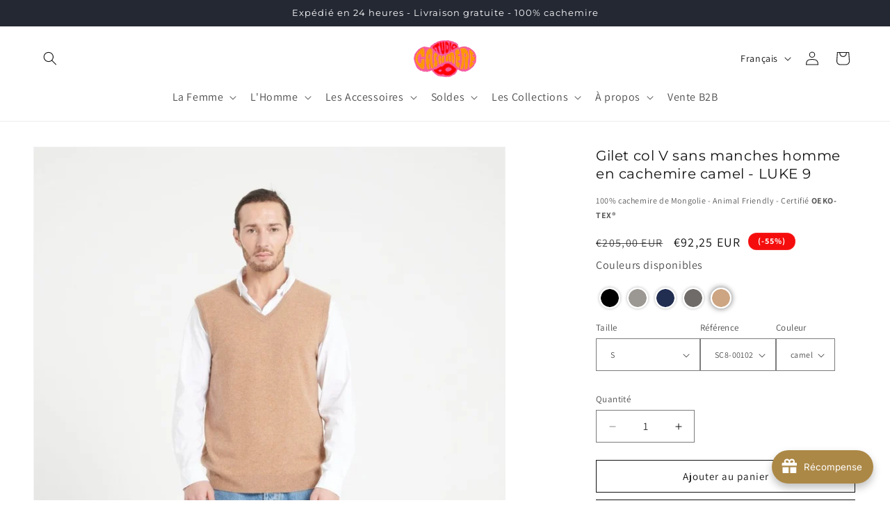

--- FILE ---
content_type: text/html; charset=utf-8
request_url: https://www.studiocashmere8.com/products/luke-9-gilet-sans-manches-cachemire-camel-jersey-2-fils
body_size: 77684
content:
<!doctype html>
<html class="js" lang="fr">
 <script type="text/javascript">
    (function(c,l,a,r,i,t,y){
        c[a]=c[a]||function(){(c[a].q=c[a].q||[]).push(arguments)};
        t=l.createElement(r);t.async=1;t.src="https://www.clarity.ms/tag/"+i;
        y=l.getElementsByTagName(r)[0];y.parentNode.insertBefore(t,y);
    })(window, document, "clarity", "script", "rwnk3rv67f");
</script>
  
  <head>
    <meta charset="utf-8">
    <meta http-equiv="X-UA-Compatible" content="IE=edge">
    <meta name="viewport" content="width=device-width,initial-scale=1">
    <meta name="theme-color" content="">
    <meta http-equiv="Content-Language" content="fr">
<script>
  window.dataLayer = window.dataLayer || [];
  function gtag(){dataLayer.push(arguments);}
  
  // Définit le consentement sur "Refusé" par défaut avant que GTM ne charge
  gtag('consent', 'default', {
    'ad_storage': 'denied',
    'ad_user_data': 'denied',
    'ad_personalization': 'denied',
    'analytics_storage': 'denied',
    'wait_for_update': 500
  });
</script>
    <!-- Google Tag Manager -->
    <script>(function(w,d,s,l,i){w[l]=w[l]||[];w[l].push({'gtm.start':
    new Date().getTime(),event:'gtm.js'});var f=d.getElementsByTagName(s)[0],
    j=d.createElement(s),dl=l!='dataLayer'?'&l='+l:'';j.async=true;j.src=
    'https://www.googletagmanager.com/gtm.js?id='+i+dl;f.parentNode.insertBefore(j,f);
    })(window,document,'script','dataLayer','GTM-WWPLG26');</script>
    <!-- End Google Tag Manager -->
    
    <link rel="canonical" href="https://www.studiocashmere8.com/products/luke-9-gilet-sans-manches-cachemire-camel-jersey-2-fils">
    <link rel="alternate" hreflang="fr" href="https://www.studiocashmere8.com/products/luke-9-gilet-sans-manches-cachemire-camel-jersey-2-fils" /><link rel="icon" type="image/png" href="//www.studiocashmere8.com/cdn/shop/files/SC8_LOGO_ROUND_COLOR.png?crop=center&height=32&v=1748948461&width=32"><link rel="preconnect" href="https://fonts.shopifycdn.com" crossorigin><title>
      Gilet col V sans manches homme en cachemire camel - LUKE 9
 &ndash; Studio cashmere8</title>

    
      <meta name="description" content="Ce pull minimaliste de Studio Cashmere 8 est dépourvu de manches, ce qui vous permet de l&#39;enfiler facilement par-dessus une chemise ou sous un blazer sans que cela n&#39;ajoute de volume. C&#39;est un grand classique dans la garde de robe d&#39;un homme. Il est réalisé en pur cachemire de grande qualité.">
    

    

<meta property="og:site_name" content="Studio cashmere8">
<meta property="og:url" content="https://www.studiocashmere8.com/products/luke-9-gilet-sans-manches-cachemire-camel-jersey-2-fils">
<meta property="og:title" content="Gilet col V sans manches homme en cachemire camel - LUKE 9">
<meta property="og:type" content="product">
<meta property="og:description" content="Ce pull minimaliste de Studio Cashmere 8 est dépourvu de manches, ce qui vous permet de l&#39;enfiler facilement par-dessus une chemise ou sous un blazer sans que cela n&#39;ajoute de volume. C&#39;est un grand classique dans la garde de robe d&#39;un homme. Il est réalisé en pur cachemire de grande qualité."><meta property="og:image" content="http://www.studiocashmere8.com/cdn/shop/files/SC8-00102-1.jpg?v=1759755186">
  <meta property="og:image:secure_url" content="https://www.studiocashmere8.com/cdn/shop/files/SC8-00102-1.jpg?v=1759755186">
  <meta property="og:image:width" content="1800">
  <meta property="og:image:height" content="2600"><meta property="og:price:amount" content="92,25">
  <meta property="og:price:currency" content="EUR"><meta name="twitter:card" content="summary_large_image">
<meta name="twitter:title" content="Gilet col V sans manches homme en cachemire camel - LUKE 9">
<meta name="twitter:description" content="Ce pull minimaliste de Studio Cashmere 8 est dépourvu de manches, ce qui vous permet de l&#39;enfiler facilement par-dessus une chemise ou sous un blazer sans que cela n&#39;ajoute de volume. C&#39;est un grand classique dans la garde de robe d&#39;un homme. Il est réalisé en pur cachemire de grande qualité.">





  <meta name="robots" content="index, follow, max-image-preview:large, max-snippet:-1, max-video-preview:-1">


    
    <script src="//www.studiocashmere8.com/cdn/shop/t/17/assets/constants.js?v=132983761750457495441749717071" defer="defer"></script>
    <script src="//www.studiocashmere8.com/cdn/shop/t/17/assets/pubsub.js?v=158357773527763999511749717200" defer="defer"></script>
    <script src="//www.studiocashmere8.com/cdn/shop/t/17/assets/global.js?v=140909534669892939291749717080" defer="defer"></script>
    <script src="//www.studiocashmere8.com/cdn/shop/t/17/assets/details-disclosure.js?v=13653116266235556501749717075" defer="defer"></script>
    <script src="//www.studiocashmere8.com/cdn/shop/t/17/assets/details-modal.js?v=25581673532751508451749717076" defer="defer"></script>
    <script src="//www.studiocashmere8.com/cdn/shop/t/17/assets/search-form.js?v=133129549252120666541749717209" defer="defer"></script><script src="//www.studiocashmere8.com/cdn/shop/t/17/assets/animations.js?v=88693664871331136111749717018" defer="defer"></script><script>window.performance && window.performance.mark && window.performance.mark('shopify.content_for_header.start');</script><meta name="google-site-verification" content="O00zjhlual6tWc8WmP4ar2T_c5KyY8t0pr0vKZzPZuw">
<meta name="facebook-domain-verification" content="re53qk90y8hfqedtj45jkxcotnh7a4">
<meta id="shopify-digital-wallet" name="shopify-digital-wallet" content="/59909079218/digital_wallets/dialog">
<meta name="shopify-checkout-api-token" content="50bf9a1e308d5e2358088eb8894172cb">
<meta id="in-context-paypal-metadata" data-shop-id="59909079218" data-venmo-supported="false" data-environment="production" data-locale="fr_FR" data-paypal-v4="true" data-currency="EUR">
<link rel="alternate" hreflang="x-default" href="https://www.studiocashmere8.com/products/luke-9-gilet-sans-manches-cachemire-camel-jersey-2-fils">
<link rel="alternate" hreflang="fr" href="https://www.studiocashmere8.com/products/luke-9-gilet-sans-manches-cachemire-camel-jersey-2-fils">
<link rel="alternate" hreflang="en" href="https://www.studiocashmere8.com/en/products/luke-9-gilet-sans-manches-cachemire-camel-jersey-2-fils">
<link rel="alternate" hreflang="de" href="https://www.studiocashmere8.com/de/products/luke-9-gilet-sans-manches-cachemire-camel-jersey-2-fils">
<link rel="alternate" type="application/json+oembed" href="https://www.studiocashmere8.com/products/luke-9-gilet-sans-manches-cachemire-camel-jersey-2-fils.oembed">
<script async="async" src="/checkouts/internal/preloads.js?locale=fr-FR"></script>
<script id="shopify-features" type="application/json">{"accessToken":"50bf9a1e308d5e2358088eb8894172cb","betas":["rich-media-storefront-analytics"],"domain":"www.studiocashmere8.com","predictiveSearch":true,"shopId":59909079218,"locale":"fr"}</script>
<script>var Shopify = Shopify || {};
Shopify.shop = "studiocashmere8.myshopify.com";
Shopify.locale = "fr";
Shopify.currency = {"active":"EUR","rate":"1.0"};
Shopify.country = "FR";
Shopify.theme = {"name":"Copie de MAJ en cours 02\/03\/2025 - à travailler","id":176344596816,"schema_name":"Dawn","schema_version":"15.2.0","theme_store_id":887,"role":"main"};
Shopify.theme.handle = "null";
Shopify.theme.style = {"id":null,"handle":null};
Shopify.cdnHost = "www.studiocashmere8.com/cdn";
Shopify.routes = Shopify.routes || {};
Shopify.routes.root = "/";</script>
<script type="module">!function(o){(o.Shopify=o.Shopify||{}).modules=!0}(window);</script>
<script>!function(o){function n(){var o=[];function n(){o.push(Array.prototype.slice.apply(arguments))}return n.q=o,n}var t=o.Shopify=o.Shopify||{};t.loadFeatures=n(),t.autoloadFeatures=n()}(window);</script>
<script id="shop-js-analytics" type="application/json">{"pageType":"product"}</script>
<script defer="defer" async type="module" src="//www.studiocashmere8.com/cdn/shopifycloud/shop-js/modules/v2/client.init-shop-cart-sync_BcDpqI9l.fr.esm.js"></script>
<script defer="defer" async type="module" src="//www.studiocashmere8.com/cdn/shopifycloud/shop-js/modules/v2/chunk.common_a1Rf5Dlz.esm.js"></script>
<script defer="defer" async type="module" src="//www.studiocashmere8.com/cdn/shopifycloud/shop-js/modules/v2/chunk.modal_Djra7sW9.esm.js"></script>
<script type="module">
  await import("//www.studiocashmere8.com/cdn/shopifycloud/shop-js/modules/v2/client.init-shop-cart-sync_BcDpqI9l.fr.esm.js");
await import("//www.studiocashmere8.com/cdn/shopifycloud/shop-js/modules/v2/chunk.common_a1Rf5Dlz.esm.js");
await import("//www.studiocashmere8.com/cdn/shopifycloud/shop-js/modules/v2/chunk.modal_Djra7sW9.esm.js");

  window.Shopify.SignInWithShop?.initShopCartSync?.({"fedCMEnabled":true,"windoidEnabled":true});

</script>
<script>(function() {
  var isLoaded = false;
  function asyncLoad() {
    if (isLoaded) return;
    isLoaded = true;
    var urls = ["https:\/\/instafeed.nfcube.com\/cdn\/2c12dfd65a60771ea453e110468d0e91.js?shop=studiocashmere8.myshopify.com"];
    for (var i = 0; i < urls.length; i++) {
      var s = document.createElement('script');
      s.type = 'text/javascript';
      s.async = true;
      s.src = urls[i];
      var x = document.getElementsByTagName('script')[0];
      x.parentNode.insertBefore(s, x);
    }
  };
  if(window.attachEvent) {
    window.attachEvent('onload', asyncLoad);
  } else {
    window.addEventListener('load', asyncLoad, false);
  }
})();</script>
<script id="__st">var __st={"a":59909079218,"offset":3600,"reqid":"9013c3c4-1eec-412a-a5a6-84a7dc9100a8-1769467550","pageurl":"www.studiocashmere8.com\/products\/luke-9-gilet-sans-manches-cachemire-camel-jersey-2-fils","u":"9bc5b57714a6","p":"product","rtyp":"product","rid":7113896165554};</script>
<script>window.ShopifyPaypalV4VisibilityTracking = true;</script>
<script id="captcha-bootstrap">!function(){'use strict';const t='contact',e='account',n='new_comment',o=[[t,t],['blogs',n],['comments',n],[t,'customer']],c=[[e,'customer_login'],[e,'guest_login'],[e,'recover_customer_password'],[e,'create_customer']],r=t=>t.map((([t,e])=>`form[action*='/${t}']:not([data-nocaptcha='true']) input[name='form_type'][value='${e}']`)).join(','),a=t=>()=>t?[...document.querySelectorAll(t)].map((t=>t.form)):[];function s(){const t=[...o],e=r(t);return a(e)}const i='password',u='form_key',d=['recaptcha-v3-token','g-recaptcha-response','h-captcha-response',i],f=()=>{try{return window.sessionStorage}catch{return}},m='__shopify_v',_=t=>t.elements[u];function p(t,e,n=!1){try{const o=window.sessionStorage,c=JSON.parse(o.getItem(e)),{data:r}=function(t){const{data:e,action:n}=t;return t[m]||n?{data:e,action:n}:{data:t,action:n}}(c);for(const[e,n]of Object.entries(r))t.elements[e]&&(t.elements[e].value=n);n&&o.removeItem(e)}catch(o){console.error('form repopulation failed',{error:o})}}const l='form_type',E='cptcha';function T(t){t.dataset[E]=!0}const w=window,h=w.document,L='Shopify',v='ce_forms',y='captcha';let A=!1;((t,e)=>{const n=(g='f06e6c50-85a8-45c8-87d0-21a2b65856fe',I='https://cdn.shopify.com/shopifycloud/storefront-forms-hcaptcha/ce_storefront_forms_captcha_hcaptcha.v1.5.2.iife.js',D={infoText:'Protégé par hCaptcha',privacyText:'Confidentialité',termsText:'Conditions'},(t,e,n)=>{const o=w[L][v],c=o.bindForm;if(c)return c(t,g,e,D).then(n);var r;o.q.push([[t,g,e,D],n]),r=I,A||(h.body.append(Object.assign(h.createElement('script'),{id:'captcha-provider',async:!0,src:r})),A=!0)});var g,I,D;w[L]=w[L]||{},w[L][v]=w[L][v]||{},w[L][v].q=[],w[L][y]=w[L][y]||{},w[L][y].protect=function(t,e){n(t,void 0,e),T(t)},Object.freeze(w[L][y]),function(t,e,n,w,h,L){const[v,y,A,g]=function(t,e,n){const i=e?o:[],u=t?c:[],d=[...i,...u],f=r(d),m=r(i),_=r(d.filter((([t,e])=>n.includes(e))));return[a(f),a(m),a(_),s()]}(w,h,L),I=t=>{const e=t.target;return e instanceof HTMLFormElement?e:e&&e.form},D=t=>v().includes(t);t.addEventListener('submit',(t=>{const e=I(t);if(!e)return;const n=D(e)&&!e.dataset.hcaptchaBound&&!e.dataset.recaptchaBound,o=_(e),c=g().includes(e)&&(!o||!o.value);(n||c)&&t.preventDefault(),c&&!n&&(function(t){try{if(!f())return;!function(t){const e=f();if(!e)return;const n=_(t);if(!n)return;const o=n.value;o&&e.removeItem(o)}(t);const e=Array.from(Array(32),(()=>Math.random().toString(36)[2])).join('');!function(t,e){_(t)||t.append(Object.assign(document.createElement('input'),{type:'hidden',name:u})),t.elements[u].value=e}(t,e),function(t,e){const n=f();if(!n)return;const o=[...t.querySelectorAll(`input[type='${i}']`)].map((({name:t})=>t)),c=[...d,...o],r={};for(const[a,s]of new FormData(t).entries())c.includes(a)||(r[a]=s);n.setItem(e,JSON.stringify({[m]:1,action:t.action,data:r}))}(t,e)}catch(e){console.error('failed to persist form',e)}}(e),e.submit())}));const S=(t,e)=>{t&&!t.dataset[E]&&(n(t,e.some((e=>e===t))),T(t))};for(const o of['focusin','change'])t.addEventListener(o,(t=>{const e=I(t);D(e)&&S(e,y())}));const B=e.get('form_key'),M=e.get(l),P=B&&M;t.addEventListener('DOMContentLoaded',(()=>{const t=y();if(P)for(const e of t)e.elements[l].value===M&&p(e,B);[...new Set([...A(),...v().filter((t=>'true'===t.dataset.shopifyCaptcha))])].forEach((e=>S(e,t)))}))}(h,new URLSearchParams(w.location.search),n,t,e,['guest_login'])})(!0,!0)}();</script>
<script integrity="sha256-4kQ18oKyAcykRKYeNunJcIwy7WH5gtpwJnB7kiuLZ1E=" data-source-attribution="shopify.loadfeatures" defer="defer" src="//www.studiocashmere8.com/cdn/shopifycloud/storefront/assets/storefront/load_feature-a0a9edcb.js" crossorigin="anonymous"></script>
<script data-source-attribution="shopify.dynamic_checkout.dynamic.init">var Shopify=Shopify||{};Shopify.PaymentButton=Shopify.PaymentButton||{isStorefrontPortableWallets:!0,init:function(){window.Shopify.PaymentButton.init=function(){};var t=document.createElement("script");t.src="https://www.studiocashmere8.com/cdn/shopifycloud/portable-wallets/latest/portable-wallets.fr.js",t.type="module",document.head.appendChild(t)}};
</script>
<script data-source-attribution="shopify.dynamic_checkout.buyer_consent">
  function portableWalletsHideBuyerConsent(e){var t=document.getElementById("shopify-buyer-consent"),n=document.getElementById("shopify-subscription-policy-button");t&&n&&(t.classList.add("hidden"),t.setAttribute("aria-hidden","true"),n.removeEventListener("click",e))}function portableWalletsShowBuyerConsent(e){var t=document.getElementById("shopify-buyer-consent"),n=document.getElementById("shopify-subscription-policy-button");t&&n&&(t.classList.remove("hidden"),t.removeAttribute("aria-hidden"),n.addEventListener("click",e))}window.Shopify?.PaymentButton&&(window.Shopify.PaymentButton.hideBuyerConsent=portableWalletsHideBuyerConsent,window.Shopify.PaymentButton.showBuyerConsent=portableWalletsShowBuyerConsent);
</script>
<script>
  function portableWalletsCleanup(e){e&&e.src&&console.error("Failed to load portable wallets script "+e.src);var t=document.querySelectorAll("shopify-accelerated-checkout .shopify-payment-button__skeleton, shopify-accelerated-checkout-cart .wallet-cart-button__skeleton"),e=document.getElementById("shopify-buyer-consent");for(let e=0;e<t.length;e++)t[e].remove();e&&e.remove()}function portableWalletsNotLoadedAsModule(e){e instanceof ErrorEvent&&"string"==typeof e.message&&e.message.includes("import.meta")&&"string"==typeof e.filename&&e.filename.includes("portable-wallets")&&(window.removeEventListener("error",portableWalletsNotLoadedAsModule),window.Shopify.PaymentButton.failedToLoad=e,"loading"===document.readyState?document.addEventListener("DOMContentLoaded",window.Shopify.PaymentButton.init):window.Shopify.PaymentButton.init())}window.addEventListener("error",portableWalletsNotLoadedAsModule);
</script>

<script type="module" src="https://www.studiocashmere8.com/cdn/shopifycloud/portable-wallets/latest/portable-wallets.fr.js" onError="portableWalletsCleanup(this)" crossorigin="anonymous"></script>
<script nomodule>
  document.addEventListener("DOMContentLoaded", portableWalletsCleanup);
</script>

<link id="shopify-accelerated-checkout-styles" rel="stylesheet" media="screen" href="https://www.studiocashmere8.com/cdn/shopifycloud/portable-wallets/latest/accelerated-checkout-backwards-compat.css" crossorigin="anonymous">
<style id="shopify-accelerated-checkout-cart">
        #shopify-buyer-consent {
  margin-top: 1em;
  display: inline-block;
  width: 100%;
}

#shopify-buyer-consent.hidden {
  display: none;
}

#shopify-subscription-policy-button {
  background: none;
  border: none;
  padding: 0;
  text-decoration: underline;
  font-size: inherit;
  cursor: pointer;
}

#shopify-subscription-policy-button::before {
  box-shadow: none;
}

      </style>
<script id="sections-script" data-sections="header" defer="defer" src="//www.studiocashmere8.com/cdn/shop/t/17/compiled_assets/scripts.js?v=6467"></script>
<script>window.performance && window.performance.mark && window.performance.mark('shopify.content_for_header.end');</script>


    <style data-shopify>
      @font-face {
  font-family: Assistant;
  font-weight: 400;
  font-style: normal;
  font-display: swap;
  src: url("//www.studiocashmere8.com/cdn/fonts/assistant/assistant_n4.9120912a469cad1cc292572851508ca49d12e768.woff2") format("woff2"),
       url("//www.studiocashmere8.com/cdn/fonts/assistant/assistant_n4.6e9875ce64e0fefcd3f4446b7ec9036b3ddd2985.woff") format("woff");
}

      @font-face {
  font-family: Assistant;
  font-weight: 700;
  font-style: normal;
  font-display: swap;
  src: url("//www.studiocashmere8.com/cdn/fonts/assistant/assistant_n7.bf44452348ec8b8efa3aa3068825305886b1c83c.woff2") format("woff2"),
       url("//www.studiocashmere8.com/cdn/fonts/assistant/assistant_n7.0c887fee83f6b3bda822f1150b912c72da0f7b64.woff") format("woff");
}

      
      
      @font-face {
  font-family: Montserrat;
  font-weight: 400;
  font-style: normal;
  font-display: swap;
  src: url("//www.studiocashmere8.com/cdn/fonts/montserrat/montserrat_n4.81949fa0ac9fd2021e16436151e8eaa539321637.woff2") format("woff2"),
       url("//www.studiocashmere8.com/cdn/fonts/montserrat/montserrat_n4.a6c632ca7b62da89c3594789ba828388aac693fe.woff") format("woff");
}


      
        :root,
        .color-scheme-1 {
          --color-background: 255,255,255;
        
          --gradient-background: #ffffff;
        

        

        --color-foreground: 18,18,18;
        --color-background-contrast: 191,191,191;
        --color-shadow: 18,18,18;
        --color-button: 18,18,18;
        --color-button-text: 255,255,255;
        --color-secondary-button: 255,255,255;
        --color-secondary-button-text: 18,18,18;
        --color-link: 18,18,18;
        --color-badge-foreground: 18,18,18;
        --color-badge-background: 255,255,255;
        --color-badge-border: 18,18,18;
        --payment-terms-background-color: rgb(255 255 255);
      }
      
        
        .color-scheme-2 {
          --color-background: 243,243,243;
        
          --gradient-background: #f3f3f3;
        

        

        --color-foreground: 18,18,18;
        --color-background-contrast: 179,179,179;
        --color-shadow: 18,18,18;
        --color-button: 116,7,7;
        --color-button-text: 243,243,243;
        --color-secondary-button: 243,243,243;
        --color-secondary-button-text: 143,8,8;
        --color-link: 143,8,8;
        --color-badge-foreground: 18,18,18;
        --color-badge-background: 243,243,243;
        --color-badge-border: 18,18,18;
        --payment-terms-background-color: rgb(243 243 243);
      }
      
        
        .color-scheme-3 {
          --color-background: 36,40,51;
        
          --gradient-background: #242833;
        

        

        --color-foreground: 255,255,255;
        --color-background-contrast: 47,52,66;
        --color-shadow: 18,18,18;
        --color-button: 255,255,255;
        --color-button-text: 0,0,0;
        --color-secondary-button: 36,40,51;
        --color-secondary-button-text: 255,255,255;
        --color-link: 255,255,255;
        --color-badge-foreground: 255,255,255;
        --color-badge-background: 36,40,51;
        --color-badge-border: 255,255,255;
        --payment-terms-background-color: rgb(36 40 51);
      }
      
        
        .color-scheme-4 {
          --color-background: 18,18,18;
        
          --gradient-background: #121212;
        

        

        --color-foreground: 255,255,255;
        --color-background-contrast: 146,146,146;
        --color-shadow: 18,18,18;
        --color-button: 255,255,255;
        --color-button-text: 18,18,18;
        --color-secondary-button: 18,18,18;
        --color-secondary-button-text: 255,255,255;
        --color-link: 255,255,255;
        --color-badge-foreground: 255,255,255;
        --color-badge-background: 18,18,18;
        --color-badge-border: 255,255,255;
        --payment-terms-background-color: rgb(18 18 18);
      }
      
        
        .color-scheme-5 {
          --color-background: 245,13,13;
        
          --gradient-background: #f50d0d;
        

        

        --color-foreground: 255,255,255;
        --color-background-contrast: 125,5,5;
        --color-shadow: 18,18,18;
        --color-button: 255,255,255;
        --color-button-text: 255,255,255;
        --color-secondary-button: 245,13,13;
        --color-secondary-button-text: 255,255,255;
        --color-link: 255,255,255;
        --color-badge-foreground: 255,255,255;
        --color-badge-background: 245,13,13;
        --color-badge-border: 255,255,255;
        --payment-terms-background-color: rgb(245 13 13);
      }
      
        
        .color-scheme-92f6c997-efd5-493e-9c27-4542105d4845 {
          --color-background: 240,248,255;
        
          --gradient-background: #f0f8ff;
        

        

        --color-foreground: 18,18,18;
        --color-background-contrast: 113,188,255;
        --color-shadow: 18,18,18;
        --color-button: 18,18,18;
        --color-button-text: 255,255,255;
        --color-secondary-button: 240,248,255;
        --color-secondary-button-text: 18,18,18;
        --color-link: 18,18,18;
        --color-badge-foreground: 18,18,18;
        --color-badge-background: 240,248,255;
        --color-badge-border: 18,18,18;
        --payment-terms-background-color: rgb(240 248 255);
      }
      
        
        .color-scheme-6ad44aff-e66f-426f-b79e-26200ac676fe {
          --color-background: 152,125,112;
        
          --gradient-background: #987d70;
        

        

        --color-foreground: 18,18,18;
        --color-background-contrast: 79,64,57;
        --color-shadow: 18,18,18;
        --color-button: 18,18,18;
        --color-button-text: 255,255,255;
        --color-secondary-button: 152,125,112;
        --color-secondary-button-text: 18,18,18;
        --color-link: 18,18,18;
        --color-badge-foreground: 18,18,18;
        --color-badge-background: 152,125,112;
        --color-badge-border: 18,18,18;
        --payment-terms-background-color: rgb(152 125 112);
      }
      
        
        .color-scheme-3db24c82-7020-4657-907a-50a551254898 {
          --color-background: 255,255,255;
        
          --gradient-background: #ffffff;
        

        

        --color-foreground: 245,13,13;
        --color-background-contrast: 191,191,191;
        --color-shadow: 18,18,18;
        --color-button: 18,18,18;
        --color-button-text: 255,255,255;
        --color-secondary-button: 255,255,255;
        --color-secondary-button-text: 255,255,255;
        --color-link: 255,255,255;
        --color-badge-foreground: 245,13,13;
        --color-badge-background: 255,255,255;
        --color-badge-border: 245,13,13;
        --payment-terms-background-color: rgb(255 255 255);
      }
      

      body, .color-scheme-1, .color-scheme-2, .color-scheme-3, .color-scheme-4, .color-scheme-5, .color-scheme-92f6c997-efd5-493e-9c27-4542105d4845, .color-scheme-6ad44aff-e66f-426f-b79e-26200ac676fe, .color-scheme-3db24c82-7020-4657-907a-50a551254898 {
        color: rgba(var(--color-foreground), 0.75);
        background-color: rgb(var(--color-background));
      }

      :root {
        --font-body-family: Assistant, sans-serif;
        --font-body-style: normal;
        --font-body-weight: 400;
        --font-body-weight-bold: 700;

        --font-heading-family: Montserrat, sans-serif;
        --font-heading-style: normal;
        --font-heading-weight: 400;

        --font-body-scale: 1.0;
        --font-heading-scale: 1.0;

        --media-padding: px;
        --media-border-opacity: 0.05;
        --media-border-width: 1px;
        --media-radius: 0px;
        --media-shadow-opacity: 0.0;
        --media-shadow-horizontal-offset: 0px;
        --media-shadow-vertical-offset: 0px;
        --media-shadow-blur-radius: 0px;
        --media-shadow-visible: 0;

        --page-width: 160rem;
        --page-width-margin: 0rem;

        --product-card-image-padding: 0.0rem;
        --product-card-corner-radius: 0.0rem;
        --product-card-text-alignment: left;
        --product-card-border-width: 0.0rem;
        --product-card-border-opacity: 0.0;
        --product-card-shadow-opacity: 0.1;
        --product-card-shadow-visible: 1;
        --product-card-shadow-horizontal-offset: 0.0rem;
        --product-card-shadow-vertical-offset: 0.0rem;
        --product-card-shadow-blur-radius: 0.0rem;

        --collection-card-image-padding: 0.0rem;
        --collection-card-corner-radius: 0.0rem;
        --collection-card-text-alignment: left;
        --collection-card-border-width: 0.0rem;
        --collection-card-border-opacity: 0.0;
        --collection-card-shadow-opacity: 0.1;
        --collection-card-shadow-visible: 1;
        --collection-card-shadow-horizontal-offset: 0.0rem;
        --collection-card-shadow-vertical-offset: 0.0rem;
        --collection-card-shadow-blur-radius: 0.0rem;

        --blog-card-image-padding: 0.0rem;
        --blog-card-corner-radius: 0.0rem;
        --blog-card-text-alignment: left;
        --blog-card-border-width: 0.0rem;
        --blog-card-border-opacity: 0.0;
        --blog-card-shadow-opacity: 0.1;
        --blog-card-shadow-visible: 1;
        --blog-card-shadow-horizontal-offset: 0.0rem;
        --blog-card-shadow-vertical-offset: 0.0rem;
        --blog-card-shadow-blur-radius: 0.0rem;

        --badge-corner-radius: 4.0rem;

        --popup-border-width: 1px;
        --popup-border-opacity: 0.1;
        --popup-corner-radius: 0px;
        --popup-shadow-opacity: 0.0;
        --popup-shadow-horizontal-offset: 0px;
        --popup-shadow-vertical-offset: 0px;
        --popup-shadow-blur-radius: 0px;

        --drawer-border-width: 1px;
        --drawer-border-opacity: 0.1;
        --drawer-shadow-opacity: 0.0;
        --drawer-shadow-horizontal-offset: 0px;
        --drawer-shadow-vertical-offset: 0px;
        --drawer-shadow-blur-radius: 0px;

        --spacing-sections-desktop: 0px;
        --spacing-sections-mobile: 0px;

        --grid-desktop-vertical-spacing: 4px;
        --grid-desktop-horizontal-spacing: 4px;
        --grid-mobile-vertical-spacing: 2px;
        --grid-mobile-horizontal-spacing: 2px;

        --text-boxes-border-opacity: 0.0;
        --text-boxes-border-width: 0px;
        --text-boxes-radius: 0px;
        --text-boxes-shadow-opacity: 0.0;
        --text-boxes-shadow-visible: 0;
        --text-boxes-shadow-horizontal-offset: 0px;
        --text-boxes-shadow-vertical-offset: 0px;
        --text-boxes-shadow-blur-radius: 0px;

        --buttons-radius: 0px;
        --buttons-radius-outset: 0px;
        --buttons-border-width: 1px;
        --buttons-border-opacity: 1.0;
        --buttons-shadow-opacity: 0.0;
        --buttons-shadow-visible: 0;
        --buttons-shadow-horizontal-offset: 0px;
        --buttons-shadow-vertical-offset: 0px;
        --buttons-shadow-blur-radius: 0px;
        --buttons-border-offset: 0px;

        --inputs-radius: 0px;
        --inputs-border-width: 1px;
        --inputs-border-opacity: 0.55;
        --inputs-shadow-opacity: 0.0;
        --inputs-shadow-horizontal-offset: 0px;
        --inputs-margin-offset: 0px;
        --inputs-shadow-vertical-offset: 0px;
        --inputs-shadow-blur-radius: 0px;
        --inputs-radius-outset: 0px;

        --variant-pills-radius: 40px;
        --variant-pills-border-width: 1px;
        --variant-pills-border-opacity: 0.55;
        --variant-pills-shadow-opacity: 0.0;
        --variant-pills-shadow-horizontal-offset: 0px;
        --variant-pills-shadow-vertical-offset: 0px;
        --variant-pills-shadow-blur-radius: 0px;
      }

      *,
      *::before,
      *::after {
        box-sizing: inherit;
      }

      html {
        box-sizing: border-box;
        font-size: calc(var(--font-body-scale) * 62.5%);
        height: 100%;
      }

      body {
        display: grid;
        grid-template-rows: auto auto 1fr auto;
        grid-template-columns: 100%;
        min-height: 100%;
        margin: 0;
        font-size: 1.5rem;
        letter-spacing: 0.06rem;
        line-height: calc(1 + 0.8 / var(--font-body-scale));
        font-family: var(--font-body-family);
        font-style: var(--font-body-style);
        font-weight: var(--font-body-weight);
      }

      @media screen and (min-width: 750px) {
        body {
          font-size: 1.6rem;
        }
      }
    </style>

    <link href="//www.studiocashmere8.com/cdn/shop/t/17/assets/base.css?v=73536346184314372121749717020" rel="stylesheet" type="text/css" media="all" />
    <link href="//www.studiocashmere8.com/cdn/shop/t/17/assets/custom.css?v=62549440554530358431764426137" rel="stylesheet" type="text/css" media="all" />
    <link rel="stylesheet" href="//www.studiocashmere8.com/cdn/shop/t/17/assets/component-cart-items.css?v=123238115697927560811749717034" media="print" onload="this.media='all'">
      <link rel="preload" as="font" href="//www.studiocashmere8.com/cdn/fonts/assistant/assistant_n4.9120912a469cad1cc292572851508ca49d12e768.woff2" type="font/woff2" crossorigin>
      

      <link rel="preload" as="font" href="//www.studiocashmere8.com/cdn/fonts/montserrat/montserrat_n4.81949fa0ac9fd2021e16436151e8eaa539321637.woff2" type="font/woff2" crossorigin>
      
<link href="//www.studiocashmere8.com/cdn/shop/t/17/assets/component-localization-form.css?v=170315343355214948141749717050" rel="stylesheet" type="text/css" media="all" />
      <script src="//www.studiocashmere8.com/cdn/shop/t/17/assets/localization-form.js?v=144176611646395275351749717179" defer="defer"></script><link
        rel="stylesheet"
        href="//www.studiocashmere8.com/cdn/shop/t/17/assets/component-predictive-search.css?v=118923337488134913561749717058"
        media="print"
        onload="this.media='all'"
      ><script>
      if (Shopify.designMode) {
        document.documentElement.classList.add('shopify-design-mode');
      }
    </script>
  <!-- BEGIN app block: shopify://apps/judge-me-reviews/blocks/judgeme_core/61ccd3b1-a9f2-4160-9fe9-4fec8413e5d8 --><!-- Start of Judge.me Core -->






<link rel="dns-prefetch" href="https://cdnwidget.judge.me">
<link rel="dns-prefetch" href="https://cdn.judge.me">
<link rel="dns-prefetch" href="https://cdn1.judge.me">
<link rel="dns-prefetch" href="https://api.judge.me">

<script data-cfasync='false' class='jdgm-settings-script'>window.jdgmSettings={"pagination":5,"disable_web_reviews":false,"badge_no_review_text":"Aucun avis","badge_n_reviews_text":"{{ n }} avis","badge_star_color":"#000000","hide_badge_preview_if_no_reviews":true,"badge_hide_text":false,"enforce_center_preview_badge":false,"widget_title":"Avis Clients","widget_open_form_text":"Écrire un avis","widget_close_form_text":"Annuler l'avis","widget_refresh_page_text":"Actualiser la page","widget_summary_text":"Basé sur {{ number_of_reviews }} avis","widget_no_review_text":"Soyez le premier à écrire un avis","widget_name_field_text":"Nom d'affichage","widget_verified_name_field_text":"Nom vérifié (public)","widget_name_placeholder_text":"Nom d'affichage","widget_required_field_error_text":"Ce champ est obligatoire.","widget_email_field_text":"Adresse email","widget_verified_email_field_text":"Email vérifié (privé, ne peut pas être modifié)","widget_email_placeholder_text":"Votre adresse email","widget_email_field_error_text":"Veuillez entrer une adresse email valide.","widget_rating_field_text":"Évaluation","widget_review_title_field_text":"Titre de l'avis","widget_review_title_placeholder_text":"Donnez un titre à votre avis","widget_review_body_field_text":"Contenu de l'avis","widget_review_body_placeholder_text":"Commencez à écrire ici...","widget_pictures_field_text":"Photo/Vidéo (facultatif)","widget_submit_review_text":"Soumettre l'avis","widget_submit_verified_review_text":"Soumettre un avis vérifié","widget_submit_success_msg_with_auto_publish":"Merci ! Veuillez actualiser la page dans quelques instants pour voir votre avis. Vous pouvez supprimer ou modifier votre avis en vous connectant à \u003ca href='https://judge.me/login' target='_blank' rel='nofollow noopener'\u003eJudge.me\u003c/a\u003e","widget_submit_success_msg_no_auto_publish":"Merci ! Votre avis sera publié dès qu'il sera approuvé par l'administrateur de la boutique. Vous pouvez supprimer ou modifier votre avis en vous connectant à \u003ca href='https://judge.me/login' target='_blank' rel='nofollow noopener'\u003eJudge.me\u003c/a\u003e","widget_show_default_reviews_out_of_total_text":"Affichage de {{ n_reviews_shown }} sur {{ n_reviews }} avis.","widget_show_all_link_text":"Tout afficher","widget_show_less_link_text":"Afficher moins","widget_author_said_text":"{{ reviewer_name }} a dit :","widget_days_text":"il y a {{ n }} jour/jours","widget_weeks_text":"il y a {{ n }} semaine/semaines","widget_months_text":"il y a {{ n }} mois","widget_years_text":"il y a {{ n }} an/ans","widget_yesterday_text":"Hier","widget_today_text":"Aujourd'hui","widget_replied_text":"\u003e\u003e {{ shop_name }} a répondu :","widget_read_more_text":"Lire plus","widget_reviewer_name_as_initial":"","widget_rating_filter_color":"#fbcd0a","widget_rating_filter_see_all_text":"Voir tous les avis","widget_sorting_most_recent_text":"Plus récents","widget_sorting_highest_rating_text":"Meilleures notes","widget_sorting_lowest_rating_text":"Notes les plus basses","widget_sorting_with_pictures_text":"Uniquement les photos","widget_sorting_most_helpful_text":"Plus utiles","widget_open_question_form_text":"Poser une question","widget_reviews_subtab_text":"Avis","widget_questions_subtab_text":"Questions","widget_question_label_text":"Question","widget_answer_label_text":"Réponse","widget_question_placeholder_text":"Écrivez votre question ici","widget_submit_question_text":"Soumettre la question","widget_question_submit_success_text":"Merci pour votre question ! Nous vous notifierons dès qu'elle aura une réponse.","widget_star_color":"#000000","verified_badge_text":"Vérifié","verified_badge_bg_color":"","verified_badge_text_color":"","verified_badge_placement":"left-of-reviewer-name","widget_review_max_height":"","widget_hide_border":false,"widget_social_share":false,"widget_thumb":false,"widget_review_location_show":false,"widget_location_format":"","all_reviews_include_out_of_store_products":true,"all_reviews_out_of_store_text":"(hors boutique)","all_reviews_pagination":100,"all_reviews_product_name_prefix_text":"à propos de","enable_review_pictures":true,"enable_question_anwser":false,"widget_theme":"default","review_date_format":"dd/mm/yyyy","default_sort_method":"most-recent","widget_product_reviews_subtab_text":"Avis Produits","widget_shop_reviews_subtab_text":"Avis Boutique","widget_other_products_reviews_text":"Avis pour d'autres produits","widget_store_reviews_subtab_text":"Avis de la boutique","widget_no_store_reviews_text":"Cette boutique n'a pas encore reçu d'avis","widget_web_restriction_product_reviews_text":"Ce produit n'a pas encore reçu d'avis","widget_no_items_text":"Aucun élément trouvé","widget_show_more_text":"Afficher plus","widget_write_a_store_review_text":"Écrire un avis sur la boutique","widget_other_languages_heading":"Avis dans d'autres langues","widget_translate_review_text":"Traduire l'avis en {{ language }}","widget_translating_review_text":"Traduction en cours...","widget_show_original_translation_text":"Afficher l'original ({{ language }})","widget_translate_review_failed_text":"Impossible de traduire cet avis.","widget_translate_review_retry_text":"Réessayer","widget_translate_review_try_again_later_text":"Réessayez plus tard","show_product_url_for_grouped_product":false,"widget_sorting_pictures_first_text":"Photos en premier","show_pictures_on_all_rev_page_mobile":false,"show_pictures_on_all_rev_page_desktop":false,"floating_tab_hide_mobile_install_preference":false,"floating_tab_button_name":"★ Avis","floating_tab_title":"Laissons nos clients parler pour nous","floating_tab_button_color":"","floating_tab_button_background_color":"","floating_tab_url":"","floating_tab_url_enabled":false,"floating_tab_tab_style":"text","all_reviews_text_badge_text":"Les clients nous notent {{ shop.metafields.judgeme.all_reviews_rating | round: 1 }}/5 basé sur {{ shop.metafields.judgeme.all_reviews_count }} avis.","all_reviews_text_badge_text_branded_style":"{{ shop.metafields.judgeme.all_reviews_rating | round: 1 }} sur 5 étoiles basé sur {{ shop.metafields.judgeme.all_reviews_count }} avis","is_all_reviews_text_badge_a_link":false,"show_stars_for_all_reviews_text_badge":false,"all_reviews_text_badge_url":"","all_reviews_text_style":"branded","all_reviews_text_color_style":"judgeme_brand_color","all_reviews_text_color":"#108474","all_reviews_text_show_jm_brand":false,"featured_carousel_show_header":true,"featured_carousel_title":"Laissons nos clients parler pour nous","testimonials_carousel_title":"Les clients nous disent","videos_carousel_title":"Histoire de clients réels","cards_carousel_title":"Les clients nous disent","featured_carousel_count_text":"Avis clients","featured_carousel_add_link_to_all_reviews_page":true,"featured_carousel_url":"","featured_carousel_show_images":false,"featured_carousel_autoslide_interval":5,"featured_carousel_arrows_on_the_sides":true,"featured_carousel_height":250,"featured_carousel_width":100,"featured_carousel_image_size":100,"featured_carousel_image_height":250,"featured_carousel_arrow_color":"#eeeeee","verified_count_badge_style":"branded","verified_count_badge_orientation":"horizontal","verified_count_badge_color_style":"judgeme_brand_color","verified_count_badge_color":"#108474","is_verified_count_badge_a_link":false,"verified_count_badge_url":"","verified_count_badge_show_jm_brand":true,"widget_rating_preset_default":5,"widget_first_sub_tab":"product-reviews","widget_show_histogram":true,"widget_histogram_use_custom_color":false,"widget_pagination_use_custom_color":false,"widget_star_use_custom_color":false,"widget_verified_badge_use_custom_color":false,"widget_write_review_use_custom_color":false,"picture_reminder_submit_button":"Upload Pictures","enable_review_videos":false,"mute_video_by_default":false,"widget_sorting_videos_first_text":"Vidéos en premier","widget_review_pending_text":"En attente","featured_carousel_items_for_large_screen":5,"social_share_options_order":"Facebook,Twitter","remove_microdata_snippet":true,"disable_json_ld":true,"enable_json_ld_products":false,"preview_badge_show_question_text":false,"preview_badge_no_question_text":"Aucune question","preview_badge_n_question_text":"{{ number_of_questions }} question/questions","qa_badge_show_icon":false,"qa_badge_position":"same-row","remove_judgeme_branding":true,"widget_add_search_bar":false,"widget_search_bar_placeholder":"Recherche","widget_sorting_verified_only_text":"Vérifiés uniquement","featured_carousel_theme":"compact","featured_carousel_show_rating":true,"featured_carousel_show_title":true,"featured_carousel_show_body":true,"featured_carousel_show_date":true,"featured_carousel_show_reviewer":false,"featured_carousel_show_product":true,"featured_carousel_header_background_color":"#108474","featured_carousel_header_text_color":"#ffffff","featured_carousel_name_product_separator":"reviewed","featured_carousel_full_star_background":"#108474","featured_carousel_empty_star_background":"#dadada","featured_carousel_vertical_theme_background":"#f9fafb","featured_carousel_verified_badge_enable":true,"featured_carousel_verified_badge_color":"#108474","featured_carousel_border_style":"round","featured_carousel_review_line_length_limit":3,"featured_carousel_more_reviews_button_text":"Lire plus d'avis","featured_carousel_view_product_button_text":"Voir le produit","all_reviews_page_load_reviews_on":"scroll","all_reviews_page_load_more_text":"Charger plus d'avis","disable_fb_tab_reviews":false,"enable_ajax_cdn_cache":false,"widget_advanced_speed_features":5,"widget_public_name_text":"affiché publiquement comme","default_reviewer_name":"John Smith","default_reviewer_name_has_non_latin":true,"widget_reviewer_anonymous":"Anonyme","medals_widget_title":"Médailles d'avis Judge.me","medals_widget_background_color":"#f9fafb","medals_widget_position":"footer_all_pages","medals_widget_border_color":"#f9fafb","medals_widget_verified_text_position":"left","medals_widget_use_monochromatic_version":false,"medals_widget_elements_color":"#108474","show_reviewer_avatar":true,"widget_invalid_yt_video_url_error_text":"Pas une URL de vidéo YouTube","widget_max_length_field_error_text":"Veuillez ne pas dépasser {0} caractères.","widget_show_country_flag":false,"widget_show_collected_via_shop_app":true,"widget_verified_by_shop_badge_style":"light","widget_verified_by_shop_text":"Vérifié par la boutique","widget_show_photo_gallery":false,"widget_load_with_code_splitting":true,"widget_ugc_install_preference":false,"widget_ugc_title":"Fait par nous, partagé par vous","widget_ugc_subtitle":"Taguez-nous pour voir votre photo mise en avant sur notre page","widget_ugc_arrows_color":"#ffffff","widget_ugc_primary_button_text":"Acheter maintenant","widget_ugc_primary_button_background_color":"#108474","widget_ugc_primary_button_text_color":"#ffffff","widget_ugc_primary_button_border_width":"0","widget_ugc_primary_button_border_style":"none","widget_ugc_primary_button_border_color":"#108474","widget_ugc_primary_button_border_radius":"25","widget_ugc_secondary_button_text":"Charger plus","widget_ugc_secondary_button_background_color":"#ffffff","widget_ugc_secondary_button_text_color":"#108474","widget_ugc_secondary_button_border_width":"2","widget_ugc_secondary_button_border_style":"solid","widget_ugc_secondary_button_border_color":"#108474","widget_ugc_secondary_button_border_radius":"25","widget_ugc_reviews_button_text":"Voir les avis","widget_ugc_reviews_button_background_color":"#ffffff","widget_ugc_reviews_button_text_color":"#108474","widget_ugc_reviews_button_border_width":"2","widget_ugc_reviews_button_border_style":"solid","widget_ugc_reviews_button_border_color":"#108474","widget_ugc_reviews_button_border_radius":"25","widget_ugc_reviews_button_link_to":"judgeme-reviews-page","widget_ugc_show_post_date":true,"widget_ugc_max_width":"800","widget_rating_metafield_value_type":true,"widget_primary_color":"#000000","widget_enable_secondary_color":false,"widget_secondary_color":"#edf5f5","widget_summary_average_rating_text":"{{ average_rating }} sur 5","widget_media_grid_title":"Photos \u0026 vidéos clients","widget_media_grid_see_more_text":"Voir plus","widget_round_style":false,"widget_show_product_medals":true,"widget_verified_by_judgeme_text":"Vérifié par Judge.me","widget_show_store_medals":true,"widget_verified_by_judgeme_text_in_store_medals":"Vérifié par Judge.me","widget_media_field_exceed_quantity_message":"Désolé, nous ne pouvons accepter que {{ max_media }} pour un avis.","widget_media_field_exceed_limit_message":"{{ file_name }} est trop volumineux, veuillez sélectionner un {{ media_type }} de moins de {{ size_limit }}MB.","widget_review_submitted_text":"Avis soumis !","widget_question_submitted_text":"Question soumise !","widget_close_form_text_question":"Annuler","widget_write_your_answer_here_text":"Écrivez votre réponse ici","widget_enabled_branded_link":true,"widget_show_collected_by_judgeme":false,"widget_reviewer_name_color":"","widget_write_review_text_color":"","widget_write_review_bg_color":"","widget_collected_by_judgeme_text":"collecté par Judge.me","widget_pagination_type":"standard","widget_load_more_text":"Charger plus","widget_load_more_color":"#108474","widget_full_review_text":"Avis complet","widget_read_more_reviews_text":"Lire plus d'avis","widget_read_questions_text":"Lire les questions","widget_questions_and_answers_text":"Questions \u0026 Réponses","widget_verified_by_text":"Vérifié par","widget_verified_text":"Vérifié","widget_number_of_reviews_text":"{{ number_of_reviews }} avis","widget_back_button_text":"Retour","widget_next_button_text":"Suivant","widget_custom_forms_filter_button":"Filtres","custom_forms_style":"horizontal","widget_show_review_information":false,"how_reviews_are_collected":"Comment les avis sont-ils collectés ?","widget_show_review_keywords":false,"widget_gdpr_statement":"Comment nous utilisons vos données : Nous vous contacterons uniquement à propos de l'avis que vous avez laissé, et seulement si nécessaire. En soumettant votre avis, vous acceptez les \u003ca href='https://judge.me/terms' target='_blank' rel='nofollow noopener'\u003econditions\u003c/a\u003e, la \u003ca href='https://judge.me/privacy' target='_blank' rel='nofollow noopener'\u003epolitique de confidentialité\u003c/a\u003e et les \u003ca href='https://judge.me/content-policy' target='_blank' rel='nofollow noopener'\u003epolitiques de contenu\u003c/a\u003e de Judge.me.","widget_multilingual_sorting_enabled":false,"widget_translate_review_content_enabled":false,"widget_translate_review_content_method":"manual","popup_widget_review_selection":"automatically_with_pictures","popup_widget_round_border_style":true,"popup_widget_show_title":true,"popup_widget_show_body":true,"popup_widget_show_reviewer":false,"popup_widget_show_product":true,"popup_widget_show_pictures":true,"popup_widget_use_review_picture":true,"popup_widget_show_on_home_page":true,"popup_widget_show_on_product_page":true,"popup_widget_show_on_collection_page":true,"popup_widget_show_on_cart_page":true,"popup_widget_position":"bottom_left","popup_widget_first_review_delay":5,"popup_widget_duration":5,"popup_widget_interval":5,"popup_widget_review_count":5,"popup_widget_hide_on_mobile":true,"review_snippet_widget_round_border_style":true,"review_snippet_widget_card_color":"#FFFFFF","review_snippet_widget_slider_arrows_background_color":"#FFFFFF","review_snippet_widget_slider_arrows_color":"#000000","review_snippet_widget_star_color":"#108474","show_product_variant":false,"all_reviews_product_variant_label_text":"Variante : ","widget_show_verified_branding":false,"widget_ai_summary_title":"Les clients disent","widget_ai_summary_disclaimer":"Résumé des avis généré par IA basé sur les avis clients récents","widget_show_ai_summary":false,"widget_show_ai_summary_bg":false,"widget_show_review_title_input":true,"redirect_reviewers_invited_via_email":"external_form","request_store_review_after_product_review":true,"request_review_other_products_in_order":true,"review_form_color_scheme":"default","review_form_corner_style":"square","review_form_star_color":{},"review_form_text_color":"#333333","review_form_background_color":"#ffffff","review_form_field_background_color":"#fafafa","review_form_button_color":{},"review_form_button_text_color":"#ffffff","review_form_modal_overlay_color":"#000000","review_content_screen_title_text":"Comment évalueriez-vous ce produit ?","review_content_introduction_text":"Nous serions ravis que vous partagiez un peu votre expérience.","store_review_form_title_text":"Comment évalueriez-vous cette boutique ?","store_review_form_introduction_text":"Nous serions ravis que vous partagiez un peu votre expérience.","show_review_guidance_text":true,"one_star_review_guidance_text":"Mauvais","five_star_review_guidance_text":"Excellent","customer_information_screen_title_text":"À propos de vous","customer_information_introduction_text":"Veuillez nous en dire plus sur vous.","custom_questions_screen_title_text":"Votre expérience en détail","custom_questions_introduction_text":"Voici quelques questions pour nous aider à mieux comprendre votre expérience.","review_submitted_screen_title_text":"Merci pour votre avis !","review_submitted_screen_thank_you_text":"Nous le traitons et il apparaîtra bientôt dans la boutique.","review_submitted_screen_email_verification_text":"Veuillez confirmer votre email en cliquant sur le lien que nous venons de vous envoyer. Cela nous aide à maintenir des avis authentiques.","review_submitted_request_store_review_text":"Aimeriez-vous partager votre expérience d'achat avec nous ?","review_submitted_review_other_products_text":"Aimeriez-vous évaluer ces produits ?","store_review_screen_title_text":"Voulez-vous partager votre expérience de shopping avec nous ?","store_review_introduction_text":"Nous apprécions votre retour d'expérience et nous l'utilisons pour nous améliorer. Veuillez partager vos pensées ou suggestions.","reviewer_media_screen_title_picture_text":"Partager une photo","reviewer_media_introduction_picture_text":"Téléchargez une photo pour étayer votre avis.","reviewer_media_screen_title_video_text":"Partager une vidéo","reviewer_media_introduction_video_text":"Téléchargez une vidéo pour étayer votre avis.","reviewer_media_screen_title_picture_or_video_text":"Partager une photo ou une vidéo","reviewer_media_introduction_picture_or_video_text":"Téléchargez une photo ou une vidéo pour étayer votre avis.","reviewer_media_youtube_url_text":"Collez votre URL Youtube ici","advanced_settings_next_step_button_text":"Suivant","advanced_settings_close_review_button_text":"Fermer","modal_write_review_flow":false,"write_review_flow_required_text":"Obligatoire","write_review_flow_privacy_message_text":"Nous respectons votre vie privée.","write_review_flow_anonymous_text":"Avis anonyme","write_review_flow_visibility_text":"Ne sera pas visible pour les autres clients.","write_review_flow_multiple_selection_help_text":"Sélectionnez autant que vous le souhaitez","write_review_flow_single_selection_help_text":"Sélectionnez une option","write_review_flow_required_field_error_text":"Ce champ est obligatoire","write_review_flow_invalid_email_error_text":"Veuillez saisir une adresse email valide","write_review_flow_max_length_error_text":"Max. {{ max_length }} caractères.","write_review_flow_media_upload_text":"\u003cb\u003eCliquez pour télécharger\u003c/b\u003e ou glissez-déposez","write_review_flow_gdpr_statement":"Nous vous contacterons uniquement au sujet de votre avis si nécessaire. En soumettant votre avis, vous acceptez nos \u003ca href='https://judge.me/terms' target='_blank' rel='nofollow noopener'\u003econditions d'utilisation\u003c/a\u003e et notre \u003ca href='https://judge.me/privacy' target='_blank' rel='nofollow noopener'\u003epolitique de confidentialité\u003c/a\u003e.","rating_only_reviews_enabled":false,"show_negative_reviews_help_screen":false,"new_review_flow_help_screen_rating_threshold":3,"negative_review_resolution_screen_title_text":"Dites-nous plus","negative_review_resolution_text":"Votre expérience est importante pour nous. S'il y a eu des problèmes avec votre achat, nous sommes là pour vous aider. N'hésitez pas à nous contacter, nous aimerions avoir l'opportunité de corriger les choses.","negative_review_resolution_button_text":"Contactez-nous","negative_review_resolution_proceed_with_review_text":"Laisser un avis","negative_review_resolution_subject":"Problème avec l'achat de {{ shop_name }}.{{ order_name }}","preview_badge_collection_page_install_status":false,"widget_review_custom_css":"","preview_badge_custom_css":"","preview_badge_stars_count":"5-stars","featured_carousel_custom_css":"","floating_tab_custom_css":"","all_reviews_widget_custom_css":"","medals_widget_custom_css":"","verified_badge_custom_css":"","all_reviews_text_custom_css":"","transparency_badges_collected_via_store_invite":false,"transparency_badges_from_another_provider":false,"transparency_badges_collected_from_store_visitor":false,"transparency_badges_collected_by_verified_review_provider":false,"transparency_badges_earned_reward":false,"transparency_badges_collected_via_store_invite_text":"Avis collecté via l'invitation du magasin","transparency_badges_from_another_provider_text":"Avis collecté d'un autre fournisseur","transparency_badges_collected_from_store_visitor_text":"Avis collecté d'un visiteur du magasin","transparency_badges_written_in_google_text":"Avis écrit sur Google","transparency_badges_written_in_etsy_text":"Avis écrit sur Etsy","transparency_badges_written_in_shop_app_text":"Avis écrit sur Shop App","transparency_badges_earned_reward_text":"Avis a gagné une récompense pour une commande future","product_review_widget_per_page":10,"widget_store_review_label_text":"Avis de la boutique","checkout_comment_extension_title_on_product_page":"Customer Comments","checkout_comment_extension_num_latest_comment_show":5,"checkout_comment_extension_format":"name_and_timestamp","checkout_comment_customer_name":"last_initial","checkout_comment_comment_notification":true,"preview_badge_collection_page_install_preference":false,"preview_badge_home_page_install_preference":false,"preview_badge_product_page_install_preference":false,"review_widget_install_preference":"","review_carousel_install_preference":false,"floating_reviews_tab_install_preference":"none","verified_reviews_count_badge_install_preference":false,"all_reviews_text_install_preference":false,"review_widget_best_location":false,"judgeme_medals_install_preference":false,"review_widget_revamp_enabled":false,"review_widget_qna_enabled":false,"review_widget_header_theme":"minimal","review_widget_widget_title_enabled":true,"review_widget_header_text_size":"medium","review_widget_header_text_weight":"regular","review_widget_average_rating_style":"compact","review_widget_bar_chart_enabled":true,"review_widget_bar_chart_type":"numbers","review_widget_bar_chart_style":"standard","review_widget_expanded_media_gallery_enabled":false,"review_widget_reviews_section_theme":"standard","review_widget_image_style":"thumbnails","review_widget_review_image_ratio":"square","review_widget_stars_size":"medium","review_widget_verified_badge":"standard_text","review_widget_review_title_text_size":"medium","review_widget_review_text_size":"medium","review_widget_review_text_length":"medium","review_widget_number_of_columns_desktop":3,"review_widget_carousel_transition_speed":5,"review_widget_custom_questions_answers_display":"always","review_widget_button_text_color":"#FFFFFF","review_widget_text_color":"#000000","review_widget_lighter_text_color":"#7B7B7B","review_widget_corner_styling":"soft","review_widget_review_word_singular":"avis","review_widget_review_word_plural":"avis","review_widget_voting_label":"Utile?","review_widget_shop_reply_label":"Réponse de {{ shop_name }} :","review_widget_filters_title":"Filtres","qna_widget_question_word_singular":"Question","qna_widget_question_word_plural":"Questions","qna_widget_answer_reply_label":"Réponse de {{ answerer_name }} :","qna_content_screen_title_text":"Poser une question sur ce produit","qna_widget_question_required_field_error_text":"Veuillez entrer votre question.","qna_widget_flow_gdpr_statement":"Nous vous contacterons uniquement au sujet de votre question si nécessaire. En soumettant votre question, vous acceptez nos \u003ca href='https://judge.me/terms' target='_blank' rel='nofollow noopener'\u003econditions d'utilisation\u003c/a\u003e et notre \u003ca href='https://judge.me/privacy' target='_blank' rel='nofollow noopener'\u003epolitique de confidentialité\u003c/a\u003e.","qna_widget_question_submitted_text":"Merci pour votre question !","qna_widget_close_form_text_question":"Fermer","qna_widget_question_submit_success_text":"Nous vous enverrons un email lorsque nous répondrons à votre question.","all_reviews_widget_v2025_enabled":false,"all_reviews_widget_v2025_header_theme":"default","all_reviews_widget_v2025_widget_title_enabled":true,"all_reviews_widget_v2025_header_text_size":"medium","all_reviews_widget_v2025_header_text_weight":"regular","all_reviews_widget_v2025_average_rating_style":"compact","all_reviews_widget_v2025_bar_chart_enabled":true,"all_reviews_widget_v2025_bar_chart_type":"numbers","all_reviews_widget_v2025_bar_chart_style":"standard","all_reviews_widget_v2025_expanded_media_gallery_enabled":false,"all_reviews_widget_v2025_show_store_medals":true,"all_reviews_widget_v2025_show_photo_gallery":true,"all_reviews_widget_v2025_show_review_keywords":false,"all_reviews_widget_v2025_show_ai_summary":false,"all_reviews_widget_v2025_show_ai_summary_bg":false,"all_reviews_widget_v2025_add_search_bar":false,"all_reviews_widget_v2025_default_sort_method":"most-recent","all_reviews_widget_v2025_reviews_per_page":10,"all_reviews_widget_v2025_reviews_section_theme":"default","all_reviews_widget_v2025_image_style":"thumbnails","all_reviews_widget_v2025_review_image_ratio":"square","all_reviews_widget_v2025_stars_size":"medium","all_reviews_widget_v2025_verified_badge":"bold_badge","all_reviews_widget_v2025_review_title_text_size":"medium","all_reviews_widget_v2025_review_text_size":"medium","all_reviews_widget_v2025_review_text_length":"medium","all_reviews_widget_v2025_number_of_columns_desktop":3,"all_reviews_widget_v2025_carousel_transition_speed":5,"all_reviews_widget_v2025_custom_questions_answers_display":"always","all_reviews_widget_v2025_show_product_variant":false,"all_reviews_widget_v2025_show_reviewer_avatar":true,"all_reviews_widget_v2025_reviewer_name_as_initial":"","all_reviews_widget_v2025_review_location_show":false,"all_reviews_widget_v2025_location_format":"","all_reviews_widget_v2025_show_country_flag":false,"all_reviews_widget_v2025_verified_by_shop_badge_style":"light","all_reviews_widget_v2025_social_share":false,"all_reviews_widget_v2025_social_share_options_order":"Facebook,Twitter,LinkedIn,Pinterest","all_reviews_widget_v2025_pagination_type":"standard","all_reviews_widget_v2025_button_text_color":"#FFFFFF","all_reviews_widget_v2025_text_color":"#000000","all_reviews_widget_v2025_lighter_text_color":"#7B7B7B","all_reviews_widget_v2025_corner_styling":"soft","all_reviews_widget_v2025_title":"Avis clients","all_reviews_widget_v2025_ai_summary_title":"Les clients disent à propos de cette boutique","all_reviews_widget_v2025_no_review_text":"Soyez le premier à écrire un avis","platform":"shopify","branding_url":"https://app.judge.me/reviews","branding_text":"Propulsé par Judge.me","locale":"en","reply_name":"Studio cashmere8","widget_version":"3.0","footer":true,"autopublish":false,"review_dates":true,"enable_custom_form":false,"shop_locale":"fr","enable_multi_locales_translations":true,"show_review_title_input":true,"review_verification_email_status":"always","can_be_branded":false,"reply_name_text":"Studio cashmere8"};</script> <style class='jdgm-settings-style'>﻿.jdgm-xx{left:0}:root{--jdgm-primary-color: #000;--jdgm-secondary-color: rgba(0,0,0,0.1);--jdgm-star-color: #000;--jdgm-write-review-text-color: white;--jdgm-write-review-bg-color: #000000;--jdgm-paginate-color: #000;--jdgm-border-radius: 0;--jdgm-reviewer-name-color: #000000}.jdgm-histogram__bar-content{background-color:#000}.jdgm-rev[data-verified-buyer=true] .jdgm-rev__icon.jdgm-rev__icon:after,.jdgm-rev__buyer-badge.jdgm-rev__buyer-badge{color:white;background-color:#000}.jdgm-review-widget--small .jdgm-gallery.jdgm-gallery .jdgm-gallery__thumbnail-link:nth-child(8) .jdgm-gallery__thumbnail-wrapper.jdgm-gallery__thumbnail-wrapper:before{content:"Voir plus"}@media only screen and (min-width: 768px){.jdgm-gallery.jdgm-gallery .jdgm-gallery__thumbnail-link:nth-child(8) .jdgm-gallery__thumbnail-wrapper.jdgm-gallery__thumbnail-wrapper:before{content:"Voir plus"}}.jdgm-preview-badge .jdgm-star.jdgm-star{color:#000000}.jdgm-prev-badge[data-average-rating='0.00']{display:none !important}.jdgm-author-all-initials{display:none !important}.jdgm-author-last-initial{display:none !important}.jdgm-rev-widg__title{visibility:hidden}.jdgm-rev-widg__summary-text{visibility:hidden}.jdgm-prev-badge__text{visibility:hidden}.jdgm-rev__prod-link-prefix:before{content:'à propos de'}.jdgm-rev__variant-label:before{content:'Variante : '}.jdgm-rev__out-of-store-text:before{content:'(hors boutique)'}@media only screen and (min-width: 768px){.jdgm-rev__pics .jdgm-rev_all-rev-page-picture-separator,.jdgm-rev__pics .jdgm-rev__product-picture{display:none}}@media only screen and (max-width: 768px){.jdgm-rev__pics .jdgm-rev_all-rev-page-picture-separator,.jdgm-rev__pics .jdgm-rev__product-picture{display:none}}.jdgm-preview-badge[data-template="product"]{display:none !important}.jdgm-preview-badge[data-template="collection"]{display:none !important}.jdgm-preview-badge[data-template="index"]{display:none !important}.jdgm-review-widget[data-from-snippet="true"]{display:none !important}.jdgm-verified-count-badget[data-from-snippet="true"]{display:none !important}.jdgm-carousel-wrapper[data-from-snippet="true"]{display:none !important}.jdgm-all-reviews-text[data-from-snippet="true"]{display:none !important}.jdgm-medals-section[data-from-snippet="true"]{display:none !important}.jdgm-ugc-media-wrapper[data-from-snippet="true"]{display:none !important}.jdgm-rev__transparency-badge[data-badge-type="review_collected_via_store_invitation"]{display:none !important}.jdgm-rev__transparency-badge[data-badge-type="review_collected_from_another_provider"]{display:none !important}.jdgm-rev__transparency-badge[data-badge-type="review_collected_from_store_visitor"]{display:none !important}.jdgm-rev__transparency-badge[data-badge-type="review_written_in_etsy"]{display:none !important}.jdgm-rev__transparency-badge[data-badge-type="review_written_in_google_business"]{display:none !important}.jdgm-rev__transparency-badge[data-badge-type="review_written_in_shop_app"]{display:none !important}.jdgm-rev__transparency-badge[data-badge-type="review_earned_for_future_purchase"]{display:none !important}.jdgm-review-snippet-widget .jdgm-rev-snippet-widget__cards-container .jdgm-rev-snippet-card{border-radius:8px;background:#fff}.jdgm-review-snippet-widget .jdgm-rev-snippet-widget__cards-container .jdgm-rev-snippet-card__rev-rating .jdgm-star{color:#108474}.jdgm-review-snippet-widget .jdgm-rev-snippet-widget__prev-btn,.jdgm-review-snippet-widget .jdgm-rev-snippet-widget__next-btn{border-radius:50%;background:#fff}.jdgm-review-snippet-widget .jdgm-rev-snippet-widget__prev-btn>svg,.jdgm-review-snippet-widget .jdgm-rev-snippet-widget__next-btn>svg{fill:#000}.jdgm-full-rev-modal.rev-snippet-widget .jm-mfp-container .jm-mfp-content,.jdgm-full-rev-modal.rev-snippet-widget .jm-mfp-container .jdgm-full-rev__icon,.jdgm-full-rev-modal.rev-snippet-widget .jm-mfp-container .jdgm-full-rev__pic-img,.jdgm-full-rev-modal.rev-snippet-widget .jm-mfp-container .jdgm-full-rev__reply{border-radius:8px}.jdgm-full-rev-modal.rev-snippet-widget .jm-mfp-container .jdgm-full-rev[data-verified-buyer="true"] .jdgm-full-rev__icon::after{border-radius:8px}.jdgm-full-rev-modal.rev-snippet-widget .jm-mfp-container .jdgm-full-rev .jdgm-rev__buyer-badge{border-radius:calc( 8px / 2 )}.jdgm-full-rev-modal.rev-snippet-widget .jm-mfp-container .jdgm-full-rev .jdgm-full-rev__replier::before{content:'Studio cashmere8'}.jdgm-full-rev-modal.rev-snippet-widget .jm-mfp-container .jdgm-full-rev .jdgm-full-rev__product-button{border-radius:calc( 8px * 6 )}
</style> <style class='jdgm-settings-style'></style>

  
  
  
  <style class='jdgm-miracle-styles'>
  @-webkit-keyframes jdgm-spin{0%{-webkit-transform:rotate(0deg);-ms-transform:rotate(0deg);transform:rotate(0deg)}100%{-webkit-transform:rotate(359deg);-ms-transform:rotate(359deg);transform:rotate(359deg)}}@keyframes jdgm-spin{0%{-webkit-transform:rotate(0deg);-ms-transform:rotate(0deg);transform:rotate(0deg)}100%{-webkit-transform:rotate(359deg);-ms-transform:rotate(359deg);transform:rotate(359deg)}}@font-face{font-family:'JudgemeStar';src:url("[data-uri]") format("woff");font-weight:normal;font-style:normal}.jdgm-star{font-family:'JudgemeStar';display:inline !important;text-decoration:none !important;padding:0 4px 0 0 !important;margin:0 !important;font-weight:bold;opacity:1;-webkit-font-smoothing:antialiased;-moz-osx-font-smoothing:grayscale}.jdgm-star:hover{opacity:1}.jdgm-star:last-of-type{padding:0 !important}.jdgm-star.jdgm--on:before{content:"\e000"}.jdgm-star.jdgm--off:before{content:"\e001"}.jdgm-star.jdgm--half:before{content:"\e002"}.jdgm-widget *{margin:0;line-height:1.4;-webkit-box-sizing:border-box;-moz-box-sizing:border-box;box-sizing:border-box;-webkit-overflow-scrolling:touch}.jdgm-hidden{display:none !important;visibility:hidden !important}.jdgm-temp-hidden{display:none}.jdgm-spinner{width:40px;height:40px;margin:auto;border-radius:50%;border-top:2px solid #eee;border-right:2px solid #eee;border-bottom:2px solid #eee;border-left:2px solid #ccc;-webkit-animation:jdgm-spin 0.8s infinite linear;animation:jdgm-spin 0.8s infinite linear}.jdgm-spinner:empty{display:block}.jdgm-prev-badge{display:block !important}

</style>


  
  
   


<script data-cfasync='false' class='jdgm-script'>
!function(e){window.jdgm=window.jdgm||{},jdgm.CDN_HOST="https://cdnwidget.judge.me/",jdgm.CDN_HOST_ALT="https://cdn2.judge.me/cdn/widget_frontend/",jdgm.API_HOST="https://api.judge.me/",jdgm.CDN_BASE_URL="https://cdn.shopify.com/extensions/019beb2a-7cf9-7238-9765-11a892117c03/judgeme-extensions-316/assets/",
jdgm.docReady=function(d){(e.attachEvent?"complete"===e.readyState:"loading"!==e.readyState)?
setTimeout(d,0):e.addEventListener("DOMContentLoaded",d)},jdgm.loadCSS=function(d,t,o,a){
!o&&jdgm.loadCSS.requestedUrls.indexOf(d)>=0||(jdgm.loadCSS.requestedUrls.push(d),
(a=e.createElement("link")).rel="stylesheet",a.class="jdgm-stylesheet",a.media="nope!",
a.href=d,a.onload=function(){this.media="all",t&&setTimeout(t)},e.body.appendChild(a))},
jdgm.loadCSS.requestedUrls=[],jdgm.loadJS=function(e,d){var t=new XMLHttpRequest;
t.onreadystatechange=function(){4===t.readyState&&(Function(t.response)(),d&&d(t.response))},
t.open("GET",e),t.onerror=function(){if(e.indexOf(jdgm.CDN_HOST)===0&&jdgm.CDN_HOST_ALT!==jdgm.CDN_HOST){var f=e.replace(jdgm.CDN_HOST,jdgm.CDN_HOST_ALT);jdgm.loadJS(f,d)}},t.send()},jdgm.docReady((function(){(window.jdgmLoadCSS||e.querySelectorAll(
".jdgm-widget, .jdgm-all-reviews-page").length>0)&&(jdgmSettings.widget_load_with_code_splitting?
parseFloat(jdgmSettings.widget_version)>=3?jdgm.loadCSS(jdgm.CDN_HOST+"widget_v3/base.css"):
jdgm.loadCSS(jdgm.CDN_HOST+"widget/base.css"):jdgm.loadCSS(jdgm.CDN_HOST+"shopify_v2.css"),
jdgm.loadJS(jdgm.CDN_HOST+"loa"+"der.js"))}))}(document);
</script>
<noscript><link rel="stylesheet" type="text/css" media="all" href="https://cdnwidget.judge.me/shopify_v2.css"></noscript>

<!-- BEGIN app snippet: theme_fix_tags --><script>
  (function() {
    var jdgmThemeFixes = null;
    if (!jdgmThemeFixes) return;
    var thisThemeFix = jdgmThemeFixes[Shopify.theme.id];
    if (!thisThemeFix) return;

    if (thisThemeFix.html) {
      document.addEventListener("DOMContentLoaded", function() {
        var htmlDiv = document.createElement('div');
        htmlDiv.classList.add('jdgm-theme-fix-html');
        htmlDiv.innerHTML = thisThemeFix.html;
        document.body.append(htmlDiv);
      });
    };

    if (thisThemeFix.css) {
      var styleTag = document.createElement('style');
      styleTag.classList.add('jdgm-theme-fix-style');
      styleTag.innerHTML = thisThemeFix.css;
      document.head.append(styleTag);
    };

    if (thisThemeFix.js) {
      var scriptTag = document.createElement('script');
      scriptTag.classList.add('jdgm-theme-fix-script');
      scriptTag.innerHTML = thisThemeFix.js;
      document.head.append(scriptTag);
    };
  })();
</script>
<!-- END app snippet -->
<!-- End of Judge.me Core -->



<!-- END app block --><script src="https://cdn.shopify.com/extensions/019beb2a-7cf9-7238-9765-11a892117c03/judgeme-extensions-316/assets/loader.js" type="text/javascript" defer="defer"></script>
<script src="https://cdn.shopify.com/extensions/019bf826-f2ad-7584-9463-dd16f5a421f2/avada-joy-432/assets/avada-joy.js" type="text/javascript" defer="defer"></script>
<link href="https://monorail-edge.shopifysvc.com" rel="dns-prefetch">
<script>(function(){if ("sendBeacon" in navigator && "performance" in window) {try {var session_token_from_headers = performance.getEntriesByType('navigation')[0].serverTiming.find(x => x.name == '_s').description;} catch {var session_token_from_headers = undefined;}var session_cookie_matches = document.cookie.match(/_shopify_s=([^;]*)/);var session_token_from_cookie = session_cookie_matches && session_cookie_matches.length === 2 ? session_cookie_matches[1] : "";var session_token = session_token_from_headers || session_token_from_cookie || "";function handle_abandonment_event(e) {var entries = performance.getEntries().filter(function(entry) {return /monorail-edge.shopifysvc.com/.test(entry.name);});if (!window.abandonment_tracked && entries.length === 0) {window.abandonment_tracked = true;var currentMs = Date.now();var navigation_start = performance.timing.navigationStart;var payload = {shop_id: 59909079218,url: window.location.href,navigation_start,duration: currentMs - navigation_start,session_token,page_type: "product"};window.navigator.sendBeacon("https://monorail-edge.shopifysvc.com/v1/produce", JSON.stringify({schema_id: "online_store_buyer_site_abandonment/1.1",payload: payload,metadata: {event_created_at_ms: currentMs,event_sent_at_ms: currentMs}}));}}window.addEventListener('pagehide', handle_abandonment_event);}}());</script>
<script id="web-pixels-manager-setup">(function e(e,d,r,n,o){if(void 0===o&&(o={}),!Boolean(null===(a=null===(i=window.Shopify)||void 0===i?void 0:i.analytics)||void 0===a?void 0:a.replayQueue)){var i,a;window.Shopify=window.Shopify||{};var t=window.Shopify;t.analytics=t.analytics||{};var s=t.analytics;s.replayQueue=[],s.publish=function(e,d,r){return s.replayQueue.push([e,d,r]),!0};try{self.performance.mark("wpm:start")}catch(e){}var l=function(){var e={modern:/Edge?\/(1{2}[4-9]|1[2-9]\d|[2-9]\d{2}|\d{4,})\.\d+(\.\d+|)|Firefox\/(1{2}[4-9]|1[2-9]\d|[2-9]\d{2}|\d{4,})\.\d+(\.\d+|)|Chrom(ium|e)\/(9{2}|\d{3,})\.\d+(\.\d+|)|(Maci|X1{2}).+ Version\/(15\.\d+|(1[6-9]|[2-9]\d|\d{3,})\.\d+)([,.]\d+|)( \(\w+\)|)( Mobile\/\w+|) Safari\/|Chrome.+OPR\/(9{2}|\d{3,})\.\d+\.\d+|(CPU[ +]OS|iPhone[ +]OS|CPU[ +]iPhone|CPU IPhone OS|CPU iPad OS)[ +]+(15[._]\d+|(1[6-9]|[2-9]\d|\d{3,})[._]\d+)([._]\d+|)|Android:?[ /-](13[3-9]|1[4-9]\d|[2-9]\d{2}|\d{4,})(\.\d+|)(\.\d+|)|Android.+Firefox\/(13[5-9]|1[4-9]\d|[2-9]\d{2}|\d{4,})\.\d+(\.\d+|)|Android.+Chrom(ium|e)\/(13[3-9]|1[4-9]\d|[2-9]\d{2}|\d{4,})\.\d+(\.\d+|)|SamsungBrowser\/([2-9]\d|\d{3,})\.\d+/,legacy:/Edge?\/(1[6-9]|[2-9]\d|\d{3,})\.\d+(\.\d+|)|Firefox\/(5[4-9]|[6-9]\d|\d{3,})\.\d+(\.\d+|)|Chrom(ium|e)\/(5[1-9]|[6-9]\d|\d{3,})\.\d+(\.\d+|)([\d.]+$|.*Safari\/(?![\d.]+ Edge\/[\d.]+$))|(Maci|X1{2}).+ Version\/(10\.\d+|(1[1-9]|[2-9]\d|\d{3,})\.\d+)([,.]\d+|)( \(\w+\)|)( Mobile\/\w+|) Safari\/|Chrome.+OPR\/(3[89]|[4-9]\d|\d{3,})\.\d+\.\d+|(CPU[ +]OS|iPhone[ +]OS|CPU[ +]iPhone|CPU IPhone OS|CPU iPad OS)[ +]+(10[._]\d+|(1[1-9]|[2-9]\d|\d{3,})[._]\d+)([._]\d+|)|Android:?[ /-](13[3-9]|1[4-9]\d|[2-9]\d{2}|\d{4,})(\.\d+|)(\.\d+|)|Mobile Safari.+OPR\/([89]\d|\d{3,})\.\d+\.\d+|Android.+Firefox\/(13[5-9]|1[4-9]\d|[2-9]\d{2}|\d{4,})\.\d+(\.\d+|)|Android.+Chrom(ium|e)\/(13[3-9]|1[4-9]\d|[2-9]\d{2}|\d{4,})\.\d+(\.\d+|)|Android.+(UC? ?Browser|UCWEB|U3)[ /]?(15\.([5-9]|\d{2,})|(1[6-9]|[2-9]\d|\d{3,})\.\d+)\.\d+|SamsungBrowser\/(5\.\d+|([6-9]|\d{2,})\.\d+)|Android.+MQ{2}Browser\/(14(\.(9|\d{2,})|)|(1[5-9]|[2-9]\d|\d{3,})(\.\d+|))(\.\d+|)|K[Aa][Ii]OS\/(3\.\d+|([4-9]|\d{2,})\.\d+)(\.\d+|)/},d=e.modern,r=e.legacy,n=navigator.userAgent;return n.match(d)?"modern":n.match(r)?"legacy":"unknown"}(),u="modern"===l?"modern":"legacy",c=(null!=n?n:{modern:"",legacy:""})[u],f=function(e){return[e.baseUrl,"/wpm","/b",e.hashVersion,"modern"===e.buildTarget?"m":"l",".js"].join("")}({baseUrl:d,hashVersion:r,buildTarget:u}),m=function(e){var d=e.version,r=e.bundleTarget,n=e.surface,o=e.pageUrl,i=e.monorailEndpoint;return{emit:function(e){var a=e.status,t=e.errorMsg,s=(new Date).getTime(),l=JSON.stringify({metadata:{event_sent_at_ms:s},events:[{schema_id:"web_pixels_manager_load/3.1",payload:{version:d,bundle_target:r,page_url:o,status:a,surface:n,error_msg:t},metadata:{event_created_at_ms:s}}]});if(!i)return console&&console.warn&&console.warn("[Web Pixels Manager] No Monorail endpoint provided, skipping logging."),!1;try{return self.navigator.sendBeacon.bind(self.navigator)(i,l)}catch(e){}var u=new XMLHttpRequest;try{return u.open("POST",i,!0),u.setRequestHeader("Content-Type","text/plain"),u.send(l),!0}catch(e){return console&&console.warn&&console.warn("[Web Pixels Manager] Got an unhandled error while logging to Monorail."),!1}}}}({version:r,bundleTarget:l,surface:e.surface,pageUrl:self.location.href,monorailEndpoint:e.monorailEndpoint});try{o.browserTarget=l,function(e){var d=e.src,r=e.async,n=void 0===r||r,o=e.onload,i=e.onerror,a=e.sri,t=e.scriptDataAttributes,s=void 0===t?{}:t,l=document.createElement("script"),u=document.querySelector("head"),c=document.querySelector("body");if(l.async=n,l.src=d,a&&(l.integrity=a,l.crossOrigin="anonymous"),s)for(var f in s)if(Object.prototype.hasOwnProperty.call(s,f))try{l.dataset[f]=s[f]}catch(e){}if(o&&l.addEventListener("load",o),i&&l.addEventListener("error",i),u)u.appendChild(l);else{if(!c)throw new Error("Did not find a head or body element to append the script");c.appendChild(l)}}({src:f,async:!0,onload:function(){if(!function(){var e,d;return Boolean(null===(d=null===(e=window.Shopify)||void 0===e?void 0:e.analytics)||void 0===d?void 0:d.initialized)}()){var d=window.webPixelsManager.init(e)||void 0;if(d){var r=window.Shopify.analytics;r.replayQueue.forEach((function(e){var r=e[0],n=e[1],o=e[2];d.publishCustomEvent(r,n,o)})),r.replayQueue=[],r.publish=d.publishCustomEvent,r.visitor=d.visitor,r.initialized=!0}}},onerror:function(){return m.emit({status:"failed",errorMsg:"".concat(f," has failed to load")})},sri:function(e){var d=/^sha384-[A-Za-z0-9+/=]+$/;return"string"==typeof e&&d.test(e)}(c)?c:"",scriptDataAttributes:o}),m.emit({status:"loading"})}catch(e){m.emit({status:"failed",errorMsg:(null==e?void 0:e.message)||"Unknown error"})}}})({shopId: 59909079218,storefrontBaseUrl: "https://www.studiocashmere8.com",extensionsBaseUrl: "https://extensions.shopifycdn.com/cdn/shopifycloud/web-pixels-manager",monorailEndpoint: "https://monorail-edge.shopifysvc.com/unstable/produce_batch",surface: "storefront-renderer",enabledBetaFlags: ["2dca8a86"],webPixelsConfigList: [{"id":"2231271760","configuration":"{\"accountID\":\"studiocashmere8\"}","eventPayloadVersion":"v1","runtimeContext":"STRICT","scriptVersion":"5503eca56790d6863e31590c8c364ee3","type":"APP","apiClientId":12388204545,"privacyPurposes":["ANALYTICS","MARKETING","SALE_OF_DATA"],"dataSharingAdjustments":{"protectedCustomerApprovalScopes":["read_customer_email","read_customer_name","read_customer_personal_data","read_customer_phone"]}},{"id":"2170880336","configuration":"{\"config\":\"{\\\"google_tag_ids\\\":[\\\"G-K859CTVEKC\\\",\\\"AW-10893244389\\\",\\\"GT-K46JWPM\\\"],\\\"target_country\\\":\\\"FR\\\",\\\"gtag_events\\\":[{\\\"type\\\":\\\"begin_checkout\\\",\\\"action_label\\\":[\\\"G-K859CTVEKC\\\",\\\"AW-10893244389\\\/npqeCMa1zc8DEOXvpsoo\\\"]},{\\\"type\\\":\\\"search\\\",\\\"action_label\\\":[\\\"G-K859CTVEKC\\\",\\\"AW-10893244389\\\/SxK9CMm1zc8DEOXvpsoo\\\"]},{\\\"type\\\":\\\"view_item\\\",\\\"action_label\\\":[\\\"G-K859CTVEKC\\\",\\\"AW-10893244389\\\/Sdl7CMC1zc8DEOXvpsoo\\\",\\\"MC-S1E424LBHZ\\\"]},{\\\"type\\\":\\\"purchase\\\",\\\"action_label\\\":[\\\"G-K859CTVEKC\\\",\\\"AW-10893244389\\\/_TGeCIG1zc8DEOXvpsoo\\\",\\\"MC-S1E424LBHZ\\\"]},{\\\"type\\\":\\\"page_view\\\",\\\"action_label\\\":[\\\"G-K859CTVEKC\\\",\\\"AW-10893244389\\\/xQIyCP60zc8DEOXvpsoo\\\",\\\"MC-S1E424LBHZ\\\"]},{\\\"type\\\":\\\"add_payment_info\\\",\\\"action_label\\\":[\\\"G-K859CTVEKC\\\",\\\"AW-10893244389\\\/G6abCMy1zc8DEOXvpsoo\\\"]},{\\\"type\\\":\\\"add_to_cart\\\",\\\"action_label\\\":[\\\"G-K859CTVEKC\\\",\\\"AW-10893244389\\\/A4t_CMO1zc8DEOXvpsoo\\\"]}],\\\"enable_monitoring_mode\\\":false}\"}","eventPayloadVersion":"v1","runtimeContext":"OPEN","scriptVersion":"b2a88bafab3e21179ed38636efcd8a93","type":"APP","apiClientId":1780363,"privacyPurposes":[],"dataSharingAdjustments":{"protectedCustomerApprovalScopes":["read_customer_address","read_customer_email","read_customer_name","read_customer_personal_data","read_customer_phone"]}},{"id":"1970536784","configuration":"{\"swymApiEndpoint\":\"https:\/\/swymstore-v3free-01.swymrelay.com\",\"swymTier\":\"v3free-01\"}","eventPayloadVersion":"v1","runtimeContext":"STRICT","scriptVersion":"5b6f6917e306bc7f24523662663331c0","type":"APP","apiClientId":1350849,"privacyPurposes":["ANALYTICS","MARKETING","PREFERENCES"],"dataSharingAdjustments":{"protectedCustomerApprovalScopes":["read_customer_email","read_customer_name","read_customer_personal_data","read_customer_phone"]}},{"id":"1900773712","configuration":"{\"tagID\":\"2614458392450\"}","eventPayloadVersion":"v1","runtimeContext":"STRICT","scriptVersion":"18031546ee651571ed29edbe71a3550b","type":"APP","apiClientId":3009811,"privacyPurposes":["ANALYTICS","MARKETING","SALE_OF_DATA"],"dataSharingAdjustments":{"protectedCustomerApprovalScopes":["read_customer_address","read_customer_email","read_customer_name","read_customer_personal_data","read_customer_phone"]}},{"id":"1080230224","configuration":"{\"webPixelName\":\"Judge.me\"}","eventPayloadVersion":"v1","runtimeContext":"STRICT","scriptVersion":"34ad157958823915625854214640f0bf","type":"APP","apiClientId":683015,"privacyPurposes":["ANALYTICS"],"dataSharingAdjustments":{"protectedCustomerApprovalScopes":["read_customer_email","read_customer_name","read_customer_personal_data","read_customer_phone"]}},{"id":"263258448","configuration":"{\"pixel_id\":\"1870383933470067\",\"pixel_type\":\"facebook_pixel\"}","eventPayloadVersion":"v1","runtimeContext":"OPEN","scriptVersion":"ca16bc87fe92b6042fbaa3acc2fbdaa6","type":"APP","apiClientId":2329312,"privacyPurposes":["ANALYTICS","MARKETING","SALE_OF_DATA"],"dataSharingAdjustments":{"protectedCustomerApprovalScopes":["read_customer_address","read_customer_email","read_customer_name","read_customer_personal_data","read_customer_phone"]}},{"id":"shopify-app-pixel","configuration":"{}","eventPayloadVersion":"v1","runtimeContext":"STRICT","scriptVersion":"0450","apiClientId":"shopify-pixel","type":"APP","privacyPurposes":["ANALYTICS","MARKETING"]},{"id":"shopify-custom-pixel","eventPayloadVersion":"v1","runtimeContext":"LAX","scriptVersion":"0450","apiClientId":"shopify-pixel","type":"CUSTOM","privacyPurposes":["ANALYTICS","MARKETING"]}],isMerchantRequest: false,initData: {"shop":{"name":"Studio cashmere8","paymentSettings":{"currencyCode":"EUR"},"myshopifyDomain":"studiocashmere8.myshopify.com","countryCode":"FR","storefrontUrl":"https:\/\/www.studiocashmere8.com"},"customer":null,"cart":null,"checkout":null,"productVariants":[{"price":{"amount":92.25,"currencyCode":"EUR"},"product":{"title":"Gilet col V sans manches homme en cachemire camel - LUKE 9","vendor":"Studio Cashmere8","id":"7113896165554","untranslatedTitle":"Gilet col V sans manches homme en cachemire camel - LUKE 9","url":"\/products\/luke-9-gilet-sans-manches-cachemire-camel-jersey-2-fils","type":"Gilet col V sans manches homme"},"id":"41785400656050","image":{"src":"\/\/www.studiocashmere8.com\/cdn\/shop\/files\/luke-9-gilet-sans-manches-en-cachemire-camel-986576.jpg?v=1759755186"},"sku":"SC8-00102-S","title":"S \/ SC8-00102 \/ camel","untranslatedTitle":"S \/ SC8-00102 \/ camel"},{"price":{"amount":92.25,"currencyCode":"EUR"},"product":{"title":"Gilet col V sans manches homme en cachemire camel - LUKE 9","vendor":"Studio Cashmere8","id":"7113896165554","untranslatedTitle":"Gilet col V sans manches homme en cachemire camel - LUKE 9","url":"\/products\/luke-9-gilet-sans-manches-cachemire-camel-jersey-2-fils","type":"Gilet col V sans manches homme"},"id":"41785400688818","image":{"src":"\/\/www.studiocashmere8.com\/cdn\/shop\/files\/luke-9-gilet-sans-manches-en-cachemire-camel-986576.jpg?v=1759755186"},"sku":"SC8-00102-M","title":"M \/ SC8-00102 \/ camel","untranslatedTitle":"M \/ SC8-00102 \/ camel"},{"price":{"amount":92.25,"currencyCode":"EUR"},"product":{"title":"Gilet col V sans manches homme en cachemire camel - LUKE 9","vendor":"Studio Cashmere8","id":"7113896165554","untranslatedTitle":"Gilet col V sans manches homme en cachemire camel - LUKE 9","url":"\/products\/luke-9-gilet-sans-manches-cachemire-camel-jersey-2-fils","type":"Gilet col V sans manches homme"},"id":"41785400721586","image":{"src":"\/\/www.studiocashmere8.com\/cdn\/shop\/files\/luke-9-gilet-sans-manches-en-cachemire-camel-986576.jpg?v=1759755186"},"sku":"SC8-00102-L","title":"L \/ SC8-00102 \/ camel","untranslatedTitle":"L \/ SC8-00102 \/ camel"},{"price":{"amount":92.25,"currencyCode":"EUR"},"product":{"title":"Gilet col V sans manches homme en cachemire camel - LUKE 9","vendor":"Studio Cashmere8","id":"7113896165554","untranslatedTitle":"Gilet col V sans manches homme en cachemire camel - LUKE 9","url":"\/products\/luke-9-gilet-sans-manches-cachemire-camel-jersey-2-fils","type":"Gilet col V sans manches homme"},"id":"41785400754354","image":{"src":"\/\/www.studiocashmere8.com\/cdn\/shop\/files\/luke-9-gilet-sans-manches-en-cachemire-camel-986576.jpg?v=1759755186"},"sku":"SC8-00102-XL","title":"XL \/ SC8-00102 \/ camel","untranslatedTitle":"XL \/ SC8-00102 \/ camel"},{"price":{"amount":92.25,"currencyCode":"EUR"},"product":{"title":"Gilet col V sans manches homme en cachemire camel - LUKE 9","vendor":"Studio Cashmere8","id":"7113896165554","untranslatedTitle":"Gilet col V sans manches homme en cachemire camel - LUKE 9","url":"\/products\/luke-9-gilet-sans-manches-cachemire-camel-jersey-2-fils","type":"Gilet col V sans manches homme"},"id":"41785400787122","image":{"src":"\/\/www.studiocashmere8.com\/cdn\/shop\/files\/luke-9-gilet-sans-manches-en-cachemire-camel-986576.jpg?v=1759755186"},"sku":"SC8-00102-XXL","title":"2XL \/ SC8-00102 \/ camel","untranslatedTitle":"2XL \/ SC8-00102 \/ camel"}],"purchasingCompany":null},},"https://www.studiocashmere8.com/cdn","fcfee988w5aeb613cpc8e4bc33m6693e112",{"modern":"","legacy":""},{"shopId":"59909079218","storefrontBaseUrl":"https:\/\/www.studiocashmere8.com","extensionBaseUrl":"https:\/\/extensions.shopifycdn.com\/cdn\/shopifycloud\/web-pixels-manager","surface":"storefront-renderer","enabledBetaFlags":"[\"2dca8a86\"]","isMerchantRequest":"false","hashVersion":"fcfee988w5aeb613cpc8e4bc33m6693e112","publish":"custom","events":"[[\"page_viewed\",{}],[\"product_viewed\",{\"productVariant\":{\"price\":{\"amount\":92.25,\"currencyCode\":\"EUR\"},\"product\":{\"title\":\"Gilet col V sans manches homme en cachemire camel - LUKE 9\",\"vendor\":\"Studio Cashmere8\",\"id\":\"7113896165554\",\"untranslatedTitle\":\"Gilet col V sans manches homme en cachemire camel - LUKE 9\",\"url\":\"\/products\/luke-9-gilet-sans-manches-cachemire-camel-jersey-2-fils\",\"type\":\"Gilet col V sans manches homme\"},\"id\":\"41785400656050\",\"image\":{\"src\":\"\/\/www.studiocashmere8.com\/cdn\/shop\/files\/luke-9-gilet-sans-manches-en-cachemire-camel-986576.jpg?v=1759755186\"},\"sku\":\"SC8-00102-S\",\"title\":\"S \/ SC8-00102 \/ camel\",\"untranslatedTitle\":\"S \/ SC8-00102 \/ camel\"}}]]"});</script><script>
  window.ShopifyAnalytics = window.ShopifyAnalytics || {};
  window.ShopifyAnalytics.meta = window.ShopifyAnalytics.meta || {};
  window.ShopifyAnalytics.meta.currency = 'EUR';
  var meta = {"product":{"id":7113896165554,"gid":"gid:\/\/shopify\/Product\/7113896165554","vendor":"Studio Cashmere8","type":"Gilet col V sans manches homme","handle":"luke-9-gilet-sans-manches-cachemire-camel-jersey-2-fils","variants":[{"id":41785400656050,"price":9225,"name":"Gilet col V sans manches homme en cachemire camel - LUKE 9 - S \/ SC8-00102 \/ camel","public_title":"S \/ SC8-00102 \/ camel","sku":"SC8-00102-S"},{"id":41785400688818,"price":9225,"name":"Gilet col V sans manches homme en cachemire camel - LUKE 9 - M \/ SC8-00102 \/ camel","public_title":"M \/ SC8-00102 \/ camel","sku":"SC8-00102-M"},{"id":41785400721586,"price":9225,"name":"Gilet col V sans manches homme en cachemire camel - LUKE 9 - L \/ SC8-00102 \/ camel","public_title":"L \/ SC8-00102 \/ camel","sku":"SC8-00102-L"},{"id":41785400754354,"price":9225,"name":"Gilet col V sans manches homme en cachemire camel - LUKE 9 - XL \/ SC8-00102 \/ camel","public_title":"XL \/ SC8-00102 \/ camel","sku":"SC8-00102-XL"},{"id":41785400787122,"price":9225,"name":"Gilet col V sans manches homme en cachemire camel - LUKE 9 - 2XL \/ SC8-00102 \/ camel","public_title":"2XL \/ SC8-00102 \/ camel","sku":"SC8-00102-XXL"}],"remote":false},"page":{"pageType":"product","resourceType":"product","resourceId":7113896165554,"requestId":"9013c3c4-1eec-412a-a5a6-84a7dc9100a8-1769467550"}};
  for (var attr in meta) {
    window.ShopifyAnalytics.meta[attr] = meta[attr];
  }
</script>
<script class="analytics">
  (function () {
    var customDocumentWrite = function(content) {
      var jquery = null;

      if (window.jQuery) {
        jquery = window.jQuery;
      } else if (window.Checkout && window.Checkout.$) {
        jquery = window.Checkout.$;
      }

      if (jquery) {
        jquery('body').append(content);
      }
    };

    var hasLoggedConversion = function(token) {
      if (token) {
        return document.cookie.indexOf('loggedConversion=' + token) !== -1;
      }
      return false;
    }

    var setCookieIfConversion = function(token) {
      if (token) {
        var twoMonthsFromNow = new Date(Date.now());
        twoMonthsFromNow.setMonth(twoMonthsFromNow.getMonth() + 2);

        document.cookie = 'loggedConversion=' + token + '; expires=' + twoMonthsFromNow;
      }
    }

    var trekkie = window.ShopifyAnalytics.lib = window.trekkie = window.trekkie || [];
    if (trekkie.integrations) {
      return;
    }
    trekkie.methods = [
      'identify',
      'page',
      'ready',
      'track',
      'trackForm',
      'trackLink'
    ];
    trekkie.factory = function(method) {
      return function() {
        var args = Array.prototype.slice.call(arguments);
        args.unshift(method);
        trekkie.push(args);
        return trekkie;
      };
    };
    for (var i = 0; i < trekkie.methods.length; i++) {
      var key = trekkie.methods[i];
      trekkie[key] = trekkie.factory(key);
    }
    trekkie.load = function(config) {
      trekkie.config = config || {};
      trekkie.config.initialDocumentCookie = document.cookie;
      var first = document.getElementsByTagName('script')[0];
      var script = document.createElement('script');
      script.type = 'text/javascript';
      script.onerror = function(e) {
        var scriptFallback = document.createElement('script');
        scriptFallback.type = 'text/javascript';
        scriptFallback.onerror = function(error) {
                var Monorail = {
      produce: function produce(monorailDomain, schemaId, payload) {
        var currentMs = new Date().getTime();
        var event = {
          schema_id: schemaId,
          payload: payload,
          metadata: {
            event_created_at_ms: currentMs,
            event_sent_at_ms: currentMs
          }
        };
        return Monorail.sendRequest("https://" + monorailDomain + "/v1/produce", JSON.stringify(event));
      },
      sendRequest: function sendRequest(endpointUrl, payload) {
        // Try the sendBeacon API
        if (window && window.navigator && typeof window.navigator.sendBeacon === 'function' && typeof window.Blob === 'function' && !Monorail.isIos12()) {
          var blobData = new window.Blob([payload], {
            type: 'text/plain'
          });

          if (window.navigator.sendBeacon(endpointUrl, blobData)) {
            return true;
          } // sendBeacon was not successful

        } // XHR beacon

        var xhr = new XMLHttpRequest();

        try {
          xhr.open('POST', endpointUrl);
          xhr.setRequestHeader('Content-Type', 'text/plain');
          xhr.send(payload);
        } catch (e) {
          console.log(e);
        }

        return false;
      },
      isIos12: function isIos12() {
        return window.navigator.userAgent.lastIndexOf('iPhone; CPU iPhone OS 12_') !== -1 || window.navigator.userAgent.lastIndexOf('iPad; CPU OS 12_') !== -1;
      }
    };
    Monorail.produce('monorail-edge.shopifysvc.com',
      'trekkie_storefront_load_errors/1.1',
      {shop_id: 59909079218,
      theme_id: 176344596816,
      app_name: "storefront",
      context_url: window.location.href,
      source_url: "//www.studiocashmere8.com/cdn/s/trekkie.storefront.a804e9514e4efded663580eddd6991fcc12b5451.min.js"});

        };
        scriptFallback.async = true;
        scriptFallback.src = '//www.studiocashmere8.com/cdn/s/trekkie.storefront.a804e9514e4efded663580eddd6991fcc12b5451.min.js';
        first.parentNode.insertBefore(scriptFallback, first);
      };
      script.async = true;
      script.src = '//www.studiocashmere8.com/cdn/s/trekkie.storefront.a804e9514e4efded663580eddd6991fcc12b5451.min.js';
      first.parentNode.insertBefore(script, first);
    };
    trekkie.load(
      {"Trekkie":{"appName":"storefront","development":false,"defaultAttributes":{"shopId":59909079218,"isMerchantRequest":null,"themeId":176344596816,"themeCityHash":"1430144598161878783","contentLanguage":"fr","currency":"EUR","eventMetadataId":"e223d9b7-1f15-40e3-8b93-1adca1c1006f"},"isServerSideCookieWritingEnabled":true,"monorailRegion":"shop_domain","enabledBetaFlags":["65f19447"]},"Session Attribution":{},"S2S":{"facebookCapiEnabled":true,"source":"trekkie-storefront-renderer","apiClientId":580111}}
    );

    var loaded = false;
    trekkie.ready(function() {
      if (loaded) return;
      loaded = true;

      window.ShopifyAnalytics.lib = window.trekkie;

      var originalDocumentWrite = document.write;
      document.write = customDocumentWrite;
      try { window.ShopifyAnalytics.merchantGoogleAnalytics.call(this); } catch(error) {};
      document.write = originalDocumentWrite;

      window.ShopifyAnalytics.lib.page(null,{"pageType":"product","resourceType":"product","resourceId":7113896165554,"requestId":"9013c3c4-1eec-412a-a5a6-84a7dc9100a8-1769467550","shopifyEmitted":true});

      var match = window.location.pathname.match(/checkouts\/(.+)\/(thank_you|post_purchase)/)
      var token = match? match[1]: undefined;
      if (!hasLoggedConversion(token)) {
        setCookieIfConversion(token);
        window.ShopifyAnalytics.lib.track("Viewed Product",{"currency":"EUR","variantId":41785400656050,"productId":7113896165554,"productGid":"gid:\/\/shopify\/Product\/7113896165554","name":"Gilet col V sans manches homme en cachemire camel - LUKE 9 - S \/ SC8-00102 \/ camel","price":"92.25","sku":"SC8-00102-S","brand":"Studio Cashmere8","variant":"S \/ SC8-00102 \/ camel","category":"Gilet col V sans manches homme","nonInteraction":true,"remote":false},undefined,undefined,{"shopifyEmitted":true});
      window.ShopifyAnalytics.lib.track("monorail:\/\/trekkie_storefront_viewed_product\/1.1",{"currency":"EUR","variantId":41785400656050,"productId":7113896165554,"productGid":"gid:\/\/shopify\/Product\/7113896165554","name":"Gilet col V sans manches homme en cachemire camel - LUKE 9 - S \/ SC8-00102 \/ camel","price":"92.25","sku":"SC8-00102-S","brand":"Studio Cashmere8","variant":"S \/ SC8-00102 \/ camel","category":"Gilet col V sans manches homme","nonInteraction":true,"remote":false,"referer":"https:\/\/www.studiocashmere8.com\/products\/luke-9-gilet-sans-manches-cachemire-camel-jersey-2-fils"});
      }
    });


        var eventsListenerScript = document.createElement('script');
        eventsListenerScript.async = true;
        eventsListenerScript.src = "//www.studiocashmere8.com/cdn/shopifycloud/storefront/assets/shop_events_listener-3da45d37.js";
        document.getElementsByTagName('head')[0].appendChild(eventsListenerScript);

})();</script>
  <script>
  if (!window.ga || (window.ga && typeof window.ga !== 'function')) {
    window.ga = function ga() {
      (window.ga.q = window.ga.q || []).push(arguments);
      if (window.Shopify && window.Shopify.analytics && typeof window.Shopify.analytics.publish === 'function') {
        window.Shopify.analytics.publish("ga_stub_called", {}, {sendTo: "google_osp_migration"});
      }
      console.error("Shopify's Google Analytics stub called with:", Array.from(arguments), "\nSee https://help.shopify.com/manual/promoting-marketing/pixels/pixel-migration#google for more information.");
    };
    if (window.Shopify && window.Shopify.analytics && typeof window.Shopify.analytics.publish === 'function') {
      window.Shopify.analytics.publish("ga_stub_initialized", {}, {sendTo: "google_osp_migration"});
    }
  }
</script>
<script
  defer
  src="https://www.studiocashmere8.com/cdn/shopifycloud/perf-kit/shopify-perf-kit-3.0.4.min.js"
  data-application="storefront-renderer"
  data-shop-id="59909079218"
  data-render-region="gcp-us-east1"
  data-page-type="product"
  data-theme-instance-id="176344596816"
  data-theme-name="Dawn"
  data-theme-version="15.2.0"
  data-monorail-region="shop_domain"
  data-resource-timing-sampling-rate="10"
  data-shs="true"
  data-shs-beacon="true"
  data-shs-export-with-fetch="true"
  data-shs-logs-sample-rate="1"
  data-shs-beacon-endpoint="https://www.studiocashmere8.com/api/collect"
></script>
</head>

  <body class="gradient animate--hover-default">
    <a class="skip-to-content-link button visually-hidden" href="#MainContent">
      Ignorer et passer au contenu
    </a>

     <!-- Google Tag Manager (noscript) -->
      <noscript><iframe src="https://www.googletagmanager.com/ns.html?id=GTM-WWPLG26"
    height="0" width="0" style="display:none;visibility:hidden"></iframe></noscript>
    <!-- End Google Tag Manager (noscript) --><!-- BEGIN sections: header-group -->
<div id="shopify-section-sections--24611957145936__announcement-bar" class="shopify-section shopify-section-group-header-group announcement-bar-section"><link href="//www.studiocashmere8.com/cdn/shop/t/17/assets/component-slideshow.css?v=17933591812325749411749717067" rel="stylesheet" type="text/css" media="all" />
<link href="//www.studiocashmere8.com/cdn/shop/t/17/assets/component-slider.css?v=14039311878856620671749717066" rel="stylesheet" type="text/css" media="all" />

  <link href="//www.studiocashmere8.com/cdn/shop/t/17/assets/component-list-social.css?v=35792976012981934991749717049" rel="stylesheet" type="text/css" media="all" />


<div
  class="utility-bar color-scheme-3 gradient"
  
>
  <div class="page-width utility-bar__grid"><div
        class="announcement-bar"
        role="region"
        aria-label="Annonce"
        
      ><p class="announcement-bar__message h5">
            <span>Expédié en 24 heures - Livraison gratuite   - 100% cachemire</span></p></div><div class="localization-wrapper">
</div>
  </div>
</div>


</div><div id="shopify-section-sections--24611957145936__header" class="shopify-section shopify-section-group-header-group section-header"><link rel="stylesheet" href="//www.studiocashmere8.com/cdn/shop/t/17/assets/component-list-menu.css?v=151968516119678728991749717046" media="print" onload="this.media='all'">
<link rel="stylesheet" href="//www.studiocashmere8.com/cdn/shop/t/17/assets/component-search.css?v=165164710990765432851749717064" media="print" onload="this.media='all'">
<link rel="stylesheet" href="//www.studiocashmere8.com/cdn/shop/t/17/assets/component-menu-drawer.css?v=147478906057189667651749717052" media="print" onload="this.media='all'">
<link rel="stylesheet" href="//www.studiocashmere8.com/cdn/shop/t/17/assets/component-cart-notification.css?v=54116361853792938221749717035" media="print" onload="this.media='all'"><link rel="stylesheet" href="//www.studiocashmere8.com/cdn/shop/t/17/assets/component-price.css?v=70172745017360139101749717059" media="print" onload="this.media='all'"><link rel="stylesheet" href="//www.studiocashmere8.com/cdn/shop/t/17/assets/component-mega-menu.css?v=10110889665867715061749717051" media="print" onload="this.media='all'"><style>
  header-drawer {
    justify-self: start;
    margin-left: -1.2rem;
  }@media screen and (min-width: 990px) {
      header-drawer {
        display: none;
      }
    }.menu-drawer-container {
    display: flex;
  }

  .list-menu {
    list-style: none;
    padding: 0;
    margin: 0;
  }

  .list-menu--inline {
    display: inline-flex;
    flex-wrap: wrap;
  }

  summary.list-menu__item {
    padding-right: 2.7rem;
  }

  .list-menu__item {
    display: flex;
    align-items: center;
    line-height: calc(1 + 0.3 / var(--font-body-scale));
  }

  .list-menu__item--link {
    text-decoration: none;
    padding-bottom: 1rem;
    padding-top: 1rem;
    line-height: calc(1 + 0.8 / var(--font-body-scale));
  }

  @media screen and (min-width: 750px) {
    .list-menu__item--link {
      padding-bottom: 0.5rem;
      padding-top: 0.5rem;
    }
  }
</style><style data-shopify>.header {
    padding: 6px 3rem 6px 3rem;
  }

  .section-header {
    position: sticky; /* This is for fixing a Safari z-index issue. PR #2147 */
    margin-bottom: 0px;
  }

  @media screen and (min-width: 750px) {
    .section-header {
      margin-bottom: 0px;
    }
  }

  @media screen and (min-width: 990px) {
    .header {
      padding-top: 12px;
      padding-bottom: 12px;
    }
  }</style><script src="//www.studiocashmere8.com/cdn/shop/t/17/assets/cart-notification.js?v=133508293167896966491749717024" defer="defer"></script><sticky-header data-sticky-type="always" class="header-wrapper color-scheme-6ad44aff-e66f-426f-b79e-26200ac676fe gradient header-wrapper--border-bottom"><header class="header header--top-center header--mobile-center page-width header--has-menu header--has-social header--has-account header--has-localizations">

<header-drawer data-breakpoint="tablet">
  <details id="Details-menu-drawer-container" class="menu-drawer-container">
    <summary
      class="header__icon header__icon--menu header__icon--summary link focus-inset"
      aria-label="Menu"
    >
      <span><svg xmlns="http://www.w3.org/2000/svg" fill="none" class="icon icon-hamburger" viewBox="0 0 18 16"><path fill="currentColor" d="M1 .5a.5.5 0 1 0 0 1h15.71a.5.5 0 0 0 0-1zM.5 8a.5.5 0 0 1 .5-.5h15.71a.5.5 0 0 1 0 1H1A.5.5 0 0 1 .5 8m0 7a.5.5 0 0 1 .5-.5h15.71a.5.5 0 0 1 0 1H1a.5.5 0 0 1-.5-.5"/></svg>
<svg xmlns="http://www.w3.org/2000/svg" fill="none" class="icon icon-close" viewBox="0 0 18 17"><path fill="currentColor" d="M.865 15.978a.5.5 0 0 0 .707.707l7.433-7.431 7.579 7.282a.501.501 0 0 0 .846-.37.5.5 0 0 0-.153-.351L9.712 8.546l7.417-7.416a.5.5 0 1 0-.707-.708L8.991 7.853 1.413.573a.5.5 0 1 0-.693.72l7.563 7.268z"/></svg>
</span>
    </summary>
    <div id="menu-drawer" class="gradient menu-drawer motion-reduce color-scheme-1">
      <div class="menu-drawer__inner-container">
        <div class="menu-drawer__navigation-container">
          <nav class="menu-drawer__navigation">
            <ul class="menu-drawer__menu has-submenu list-menu" role="list"><li><details id="Details-menu-drawer-menu-item-1">
                      <summary
                        id="HeaderDrawer-la-femme"
                        class="menu-drawer__menu-item list-menu__item link link--text focus-inset"
                      >
                        La Femme
                        <span class="svg-wrapper"><svg xmlns="http://www.w3.org/2000/svg" fill="none" class="icon icon-arrow" viewBox="0 0 14 10"><path fill="currentColor" fill-rule="evenodd" d="M8.537.808a.5.5 0 0 1 .817-.162l4 4a.5.5 0 0 1 0 .708l-4 4a.5.5 0 1 1-.708-.708L11.793 5.5H1a.5.5 0 0 1 0-1h10.793L8.646 1.354a.5.5 0 0 1-.109-.546" clip-rule="evenodd"/></svg>
</span>
                        <span class="svg-wrapper"><svg class="icon icon-caret" viewBox="0 0 10 6"><path fill="currentColor" fill-rule="evenodd" d="M9.354.646a.5.5 0 0 0-.708 0L5 4.293 1.354.646a.5.5 0 0 0-.708.708l4 4a.5.5 0 0 0 .708 0l4-4a.5.5 0 0 0 0-.708" clip-rule="evenodd"/></svg>
</span>
                      </summary>
                      <div
                        id="link-la-femme"
                        class="menu-drawer__submenu has-submenu gradient motion-reduce"
                        tabindex="-1"
                      >
                        <div class="menu-drawer__inner-submenu">
                          <button class="menu-drawer__close-button link link--text focus-inset" aria-expanded="true">
                            <span class="svg-wrapper"><svg xmlns="http://www.w3.org/2000/svg" fill="none" class="icon icon-arrow" viewBox="0 0 14 10"><path fill="currentColor" fill-rule="evenodd" d="M8.537.808a.5.5 0 0 1 .817-.162l4 4a.5.5 0 0 1 0 .708l-4 4a.5.5 0 1 1-.708-.708L11.793 5.5H1a.5.5 0 0 1 0-1h10.793L8.646 1.354a.5.5 0 0 1-.109-.546" clip-rule="evenodd"/></svg>
</span>
                            La Femme
                          </button>
                          <ul class="menu-drawer__menu list-menu" role="list" tabindex="-1"><li><a
                                    id="HeaderDrawer-la-femme-t-shirt-top"
                                    href="/collections/t-shirt-femme"
                                    class="menu-drawer__menu-item link link--text list-menu__item focus-inset"
                                    
                                  >
                                    T-shirt &amp; top
                                  </a></li><li><a
                                    id="HeaderDrawer-la-femme-pull-col-v"
                                    href="/collections/pull-col-v-femme"
                                    class="menu-drawer__menu-item link link--text list-menu__item focus-inset"
                                    
                                  >
                                    Pull col V
                                  </a></li><li><a
                                    id="HeaderDrawer-la-femme-pull-col-rond-col-bateau"
                                    href="/collections/col-rond-et-col-bateau-femme"
                                    class="menu-drawer__menu-item link link--text list-menu__item focus-inset"
                                    
                                  >
                                    Pull col rond &amp; col bateau
                                  </a></li><li><a
                                    id="HeaderDrawer-la-femme-pull-col-roule-montant"
                                    href="/collections/pull-col-roule-et-col-montant-femme"
                                    class="menu-drawer__menu-item link link--text list-menu__item focus-inset"
                                    
                                  >
                                    Pull col roulé &amp; montant 
                                  </a></li><li><a
                                    id="HeaderDrawer-la-femme-pull-col-claudine-polo"
                                    href="/collections/polo-femme"
                                    class="menu-drawer__menu-item link link--text list-menu__item focus-inset"
                                    
                                  >
                                    Pull col claudine &amp; polo
                                  </a></li><li><a
                                    id="HeaderDrawer-la-femme-cardigan-veste"
                                    href="/collections/gilets-vestes-et-cardigan-femme"
                                    class="menu-drawer__menu-item link link--text list-menu__item focus-inset"
                                    
                                  >
                                    Cardigan &amp; veste
                                  </a></li><li><a
                                    id="HeaderDrawer-la-femme-poncho-cape-gilet"
                                    href="/collections/poncho-et-capes-femme"
                                    class="menu-drawer__menu-item link link--text list-menu__item focus-inset"
                                    
                                  >
                                    Poncho &amp; cape &amp; gilet
                                  </a></li><li><a
                                    id="HeaderDrawer-la-femme-pantalon-short"
                                    href="/collections/pantalon-et-short-femme-1"
                                    class="menu-drawer__menu-item link link--text list-menu__item focus-inset"
                                    
                                  >
                                    Pantalon &amp; short
                                  </a></li><li><a
                                    id="HeaderDrawer-la-femme-robe-jupe"
                                    href="/collections/robes-et-jupes-femme"
                                    class="menu-drawer__menu-item link link--text list-menu__item focus-inset"
                                    
                                  >
                                    Robe &amp; jupe
                                  </a></li><li><a
                                    id="HeaderDrawer-la-femme-toute-la-collection"
                                    href="/collections/femme"
                                    class="menu-drawer__menu-item link link--text list-menu__item focus-inset"
                                    
                                  >
                                    Toute la collection
                                  </a></li></ul>
                        </div>
                      </div>
                    </details></li><li><details id="Details-menu-drawer-menu-item-2">
                      <summary
                        id="HeaderDrawer-lhomme"
                        class="menu-drawer__menu-item list-menu__item link link--text focus-inset"
                      >
                        L&#39;Homme
                        <span class="svg-wrapper"><svg xmlns="http://www.w3.org/2000/svg" fill="none" class="icon icon-arrow" viewBox="0 0 14 10"><path fill="currentColor" fill-rule="evenodd" d="M8.537.808a.5.5 0 0 1 .817-.162l4 4a.5.5 0 0 1 0 .708l-4 4a.5.5 0 1 1-.708-.708L11.793 5.5H1a.5.5 0 0 1 0-1h10.793L8.646 1.354a.5.5 0 0 1-.109-.546" clip-rule="evenodd"/></svg>
</span>
                        <span class="svg-wrapper"><svg class="icon icon-caret" viewBox="0 0 10 6"><path fill="currentColor" fill-rule="evenodd" d="M9.354.646a.5.5 0 0 0-.708 0L5 4.293 1.354.646a.5.5 0 0 0-.708.708l4 4a.5.5 0 0 0 .708 0l4-4a.5.5 0 0 0 0-.708" clip-rule="evenodd"/></svg>
</span>
                      </summary>
                      <div
                        id="link-lhomme"
                        class="menu-drawer__submenu has-submenu gradient motion-reduce"
                        tabindex="-1"
                      >
                        <div class="menu-drawer__inner-submenu">
                          <button class="menu-drawer__close-button link link--text focus-inset" aria-expanded="true">
                            <span class="svg-wrapper"><svg xmlns="http://www.w3.org/2000/svg" fill="none" class="icon icon-arrow" viewBox="0 0 14 10"><path fill="currentColor" fill-rule="evenodd" d="M8.537.808a.5.5 0 0 1 .817-.162l4 4a.5.5 0 0 1 0 .708l-4 4a.5.5 0 1 1-.708-.708L11.793 5.5H1a.5.5 0 0 1 0-1h10.793L8.646 1.354a.5.5 0 0 1-.109-.546" clip-rule="evenodd"/></svg>
</span>
                            L&#39;Homme
                          </button>
                          <ul class="menu-drawer__menu list-menu" role="list" tabindex="-1"><li><a
                                    id="HeaderDrawer-lhomme-pull-col-v-polo"
                                    href="/collections/pull-col-v-homme"
                                    class="menu-drawer__menu-item link link--text list-menu__item focus-inset"
                                    
                                  >
                                    Pull col V &amp; polo
                                  </a></li><li><a
                                    id="HeaderDrawer-lhomme-pull-col-rond"
                                    href="/collections/pull-col-rond-homme"
                                    class="menu-drawer__menu-item link link--text list-menu__item focus-inset"
                                    
                                  >
                                    Pull col rond
                                  </a></li><li><a
                                    id="HeaderDrawer-lhomme-pull-col-roule-camionneur"
                                    href="/collections/pull-col-roule-et-col-montant-homme"
                                    class="menu-drawer__menu-item link link--text list-menu__item focus-inset"
                                    
                                  >
                                    Pull col roulé &amp; camionneur
                                  </a></li><li><a
                                    id="HeaderDrawer-lhomme-gilet"
                                    href="/collections/gilets-et-hoodies-homme"
                                    class="menu-drawer__menu-item link link--text list-menu__item focus-inset"
                                    
                                  >
                                    Gilet
                                  </a></li><li><a
                                    id="HeaderDrawer-lhomme-pantalon"
                                    href="/collections/pantalon-homme"
                                    class="menu-drawer__menu-item link link--text list-menu__item focus-inset"
                                    
                                  >
                                    Pantalon
                                  </a></li><li><a
                                    id="HeaderDrawer-lhomme-toute-la-collection"
                                    href="/collections/homme"
                                    class="menu-drawer__menu-item link link--text list-menu__item focus-inset"
                                    
                                  >
                                    Toute la collection
                                  </a></li></ul>
                        </div>
                      </div>
                    </details></li><li><details id="Details-menu-drawer-menu-item-3">
                      <summary
                        id="HeaderDrawer-les-accessoires"
                        class="menu-drawer__menu-item list-menu__item link link--text focus-inset"
                      >
                        Les Accessoires
                        <span class="svg-wrapper"><svg xmlns="http://www.w3.org/2000/svg" fill="none" class="icon icon-arrow" viewBox="0 0 14 10"><path fill="currentColor" fill-rule="evenodd" d="M8.537.808a.5.5 0 0 1 .817-.162l4 4a.5.5 0 0 1 0 .708l-4 4a.5.5 0 1 1-.708-.708L11.793 5.5H1a.5.5 0 0 1 0-1h10.793L8.646 1.354a.5.5 0 0 1-.109-.546" clip-rule="evenodd"/></svg>
</span>
                        <span class="svg-wrapper"><svg class="icon icon-caret" viewBox="0 0 10 6"><path fill="currentColor" fill-rule="evenodd" d="M9.354.646a.5.5 0 0 0-.708 0L5 4.293 1.354.646a.5.5 0 0 0-.708.708l4 4a.5.5 0 0 0 .708 0l4-4a.5.5 0 0 0 0-.708" clip-rule="evenodd"/></svg>
</span>
                      </summary>
                      <div
                        id="link-les-accessoires"
                        class="menu-drawer__submenu has-submenu gradient motion-reduce"
                        tabindex="-1"
                      >
                        <div class="menu-drawer__inner-submenu">
                          <button class="menu-drawer__close-button link link--text focus-inset" aria-expanded="true">
                            <span class="svg-wrapper"><svg xmlns="http://www.w3.org/2000/svg" fill="none" class="icon icon-arrow" viewBox="0 0 14 10"><path fill="currentColor" fill-rule="evenodd" d="M8.537.808a.5.5 0 0 1 .817-.162l4 4a.5.5 0 0 1 0 .708l-4 4a.5.5 0 1 1-.708-.708L11.793 5.5H1a.5.5 0 0 1 0-1h10.793L8.646 1.354a.5.5 0 0 1-.109-.546" clip-rule="evenodd"/></svg>
</span>
                            Les Accessoires
                          </button>
                          <ul class="menu-drawer__menu list-menu" role="list" tabindex="-1"><li><a
                                    id="HeaderDrawer-les-accessoires-gants-mitaines"
                                    href="/collections/gants-et-mitaines"
                                    class="menu-drawer__menu-item link link--text list-menu__item focus-inset"
                                    
                                  >
                                    Gants &amp; mitaines
                                  </a></li><li><a
                                    id="HeaderDrawer-les-accessoires-bonnet-cagoule"
                                    href="/collections/bonnet-cachemire-homme-femme"
                                    class="menu-drawer__menu-item link link--text list-menu__item focus-inset"
                                    
                                  >
                                    Bonnet &amp; cagoule
                                  </a></li><li><a
                                    id="HeaderDrawer-les-accessoires-echarpe-snood"
                                    href="/collections/echarpe-cachemire-homme-femme"
                                    class="menu-drawer__menu-item link link--text list-menu__item focus-inset"
                                    
                                  >
                                    Écharpe &amp; snood
                                  </a></li><li><a
                                    id="HeaderDrawer-les-accessoires-chaussettes"
                                    href="/collections/bandeaux-et-chaussettes-unisex-100-cachemire"
                                    class="menu-drawer__menu-item link link--text list-menu__item focus-inset"
                                    
                                  >
                                    Chaussettes
                                  </a></li><li><a
                                    id="HeaderDrawer-les-accessoires-toute-la-collection"
                                    href="/collections/accessoires-unissex"
                                    class="menu-drawer__menu-item link link--text list-menu__item focus-inset"
                                    
                                  >
                                    Toute la collection
                                  </a></li></ul>
                        </div>
                      </div>
                    </details></li><li><details id="Details-menu-drawer-menu-item-4">
                      <summary
                        id="HeaderDrawer-soldes"
                        class="menu-drawer__menu-item list-menu__item link link--text focus-inset"
                      >
                        Soldes
                        <span class="svg-wrapper"><svg xmlns="http://www.w3.org/2000/svg" fill="none" class="icon icon-arrow" viewBox="0 0 14 10"><path fill="currentColor" fill-rule="evenodd" d="M8.537.808a.5.5 0 0 1 .817-.162l4 4a.5.5 0 0 1 0 .708l-4 4a.5.5 0 1 1-.708-.708L11.793 5.5H1a.5.5 0 0 1 0-1h10.793L8.646 1.354a.5.5 0 0 1-.109-.546" clip-rule="evenodd"/></svg>
</span>
                        <span class="svg-wrapper"><svg class="icon icon-caret" viewBox="0 0 10 6"><path fill="currentColor" fill-rule="evenodd" d="M9.354.646a.5.5 0 0 0-.708 0L5 4.293 1.354.646a.5.5 0 0 0-.708.708l4 4a.5.5 0 0 0 .708 0l4-4a.5.5 0 0 0 0-.708" clip-rule="evenodd"/></svg>
</span>
                      </summary>
                      <div
                        id="link-soldes"
                        class="menu-drawer__submenu has-submenu gradient motion-reduce"
                        tabindex="-1"
                      >
                        <div class="menu-drawer__inner-submenu">
                          <button class="menu-drawer__close-button link link--text focus-inset" aria-expanded="true">
                            <span class="svg-wrapper"><svg xmlns="http://www.w3.org/2000/svg" fill="none" class="icon icon-arrow" viewBox="0 0 14 10"><path fill="currentColor" fill-rule="evenodd" d="M8.537.808a.5.5 0 0 1 .817-.162l4 4a.5.5 0 0 1 0 .708l-4 4a.5.5 0 1 1-.708-.708L11.793 5.5H1a.5.5 0 0 1 0-1h10.793L8.646 1.354a.5.5 0 0 1-.109-.546" clip-rule="evenodd"/></svg>
</span>
                            Soldes
                          </button>
                          <ul class="menu-drawer__menu list-menu" role="list" tabindex="-1"><li><a
                                    id="HeaderDrawer-soldes-soldes-femme"
                                    href="/collections/soldes-femme"
                                    class="menu-drawer__menu-item link link--text list-menu__item focus-inset"
                                    
                                  >
                                    Soldes femme
                                  </a></li><li><a
                                    id="HeaderDrawer-soldes-soldes-homme"
                                    href="/collections/soldes-homme"
                                    class="menu-drawer__menu-item link link--text list-menu__item focus-inset"
                                    
                                  >
                                    Soldes homme
                                  </a></li><li><a
                                    id="HeaderDrawer-soldes-dernieres-pieces-femme"
                                    href="/collections/last-chance-femme"
                                    class="menu-drawer__menu-item link link--text list-menu__item focus-inset"
                                    
                                  >
                                    Dernières pièces femme
                                  </a></li><li><a
                                    id="HeaderDrawer-soldes-dernieres-pieces-homme"
                                    href="/collections/last-chance-homme"
                                    class="menu-drawer__menu-item link link--text list-menu__item focus-inset"
                                    
                                  >
                                    Dernières pièces homme
                                  </a></li></ul>
                        </div>
                      </div>
                    </details></li><li><details id="Details-menu-drawer-menu-item-5">
                      <summary
                        id="HeaderDrawer-les-collections"
                        class="menu-drawer__menu-item list-menu__item link link--text focus-inset"
                      >
                        Les Collections
                        <span class="svg-wrapper"><svg xmlns="http://www.w3.org/2000/svg" fill="none" class="icon icon-arrow" viewBox="0 0 14 10"><path fill="currentColor" fill-rule="evenodd" d="M8.537.808a.5.5 0 0 1 .817-.162l4 4a.5.5 0 0 1 0 .708l-4 4a.5.5 0 1 1-.708-.708L11.793 5.5H1a.5.5 0 0 1 0-1h10.793L8.646 1.354a.5.5 0 0 1-.109-.546" clip-rule="evenodd"/></svg>
</span>
                        <span class="svg-wrapper"><svg class="icon icon-caret" viewBox="0 0 10 6"><path fill="currentColor" fill-rule="evenodd" d="M9.354.646a.5.5 0 0 0-.708 0L5 4.293 1.354.646a.5.5 0 0 0-.708.708l4 4a.5.5 0 0 0 .708 0l4-4a.5.5 0 0 0 0-.708" clip-rule="evenodd"/></svg>
</span>
                      </summary>
                      <div
                        id="link-les-collections"
                        class="menu-drawer__submenu has-submenu gradient motion-reduce"
                        tabindex="-1"
                      >
                        <div class="menu-drawer__inner-submenu">
                          <button class="menu-drawer__close-button link link--text focus-inset" aria-expanded="true">
                            <span class="svg-wrapper"><svg xmlns="http://www.w3.org/2000/svg" fill="none" class="icon icon-arrow" viewBox="0 0 14 10"><path fill="currentColor" fill-rule="evenodd" d="M8.537.808a.5.5 0 0 1 .817-.162l4 4a.5.5 0 0 1 0 .708l-4 4a.5.5 0 1 1-.708-.708L11.793 5.5H1a.5.5 0 0 1 0-1h10.793L8.646 1.354a.5.5 0 0 1-.109-.546" clip-rule="evenodd"/></svg>
</span>
                            Les Collections
                          </button>
                          <ul class="menu-drawer__menu list-menu" role="list" tabindex="-1"><li><a
                                    id="HeaderDrawer-les-collections-winter-capsule"
                                    href="/collections/automne-hiver-2025"
                                    class="menu-drawer__menu-item link link--text list-menu__item focus-inset"
                                    
                                  >
                                    Winter capsule
                                  </a></li><li><a
                                    id="HeaderDrawer-les-collections-ultrafin"
                                    href="/collections/ultrafin"
                                    class="menu-drawer__menu-item link link--text list-menu__item focus-inset"
                                    
                                  >
                                    Ultrafin
                                  </a></li><li><a
                                    id="HeaderDrawer-les-collections-matching-sets"
                                    href="/collections/matching-sets"
                                    class="menu-drawer__menu-item link link--text list-menu__item focus-inset"
                                    
                                  >
                                    Matching sets
                                  </a></li><li><details id="Details-menu-drawer-les-collections-les-cadeaux">
                                    <summary
                                      id="HeaderDrawer-les-collections-les-cadeaux"
                                      class="menu-drawer__menu-item link link--text list-menu__item focus-inset"
                                    >
                                      Les cadeaux
                                      <span class="svg-wrapper"><svg xmlns="http://www.w3.org/2000/svg" fill="none" class="icon icon-arrow" viewBox="0 0 14 10"><path fill="currentColor" fill-rule="evenodd" d="M8.537.808a.5.5 0 0 1 .817-.162l4 4a.5.5 0 0 1 0 .708l-4 4a.5.5 0 1 1-.708-.708L11.793 5.5H1a.5.5 0 0 1 0-1h10.793L8.646 1.354a.5.5 0 0 1-.109-.546" clip-rule="evenodd"/></svg>
</span>
                                      <span class="svg-wrapper"><svg class="icon icon-caret" viewBox="0 0 10 6"><path fill="currentColor" fill-rule="evenodd" d="M9.354.646a.5.5 0 0 0-.708 0L5 4.293 1.354.646a.5.5 0 0 0-.708.708l4 4a.5.5 0 0 0 .708 0l4-4a.5.5 0 0 0 0-.708" clip-rule="evenodd"/></svg>
</span>
                                    </summary>
                                    <div
                                      id="childlink-les-cadeaux"
                                      class="menu-drawer__submenu has-submenu gradient motion-reduce"
                                    >
                                      <button
                                        class="menu-drawer__close-button link link--text focus-inset"
                                        aria-expanded="true"
                                      >
                                        <span class="svg-wrapper"><svg xmlns="http://www.w3.org/2000/svg" fill="none" class="icon icon-arrow" viewBox="0 0 14 10"><path fill="currentColor" fill-rule="evenodd" d="M8.537.808a.5.5 0 0 1 .817-.162l4 4a.5.5 0 0 1 0 .708l-4 4a.5.5 0 1 1-.708-.708L11.793 5.5H1a.5.5 0 0 1 0-1h10.793L8.646 1.354a.5.5 0 0 1-.109-.546" clip-rule="evenodd"/></svg>
</span>
                                        Les cadeaux
                                      </button>
                                      <ul
                                        class="menu-drawer__menu list-menu"
                                        role="list"
                                        tabindex="-1"
                                      ><li>
                                            <a
                                              id="HeaderDrawer-les-collections-les-cadeaux-idees-cadeaux-femme"
                                              href="/collections/idees-cadeaux-femme"
                                              class="menu-drawer__menu-item link link--text list-menu__item focus-inset"
                                              
                                            >
                                              Idées cadeaux femme
                                            </a>
                                          </li><li>
                                            <a
                                              id="HeaderDrawer-les-collections-les-cadeaux-idees-cadeaux-homme"
                                              href="/collections/idees-cadeaux-homme"
                                              class="menu-drawer__menu-item link link--text list-menu__item focus-inset"
                                              
                                            >
                                              Idées cadeaux homme
                                            </a>
                                          </li></ul>
                                    </div>
                                  </details></li><li><a
                                    id="HeaderDrawer-les-collections-les-imprimes"
                                    href="/collections/les-imprimes"
                                    class="menu-drawer__menu-item link link--text list-menu__item focus-inset"
                                    
                                  >
                                    Les imprimés
                                  </a></li><li><a
                                    id="HeaderDrawer-les-collections-les-essentiels"
                                    href="/collections/essentiels"
                                    class="menu-drawer__menu-item link link--text list-menu__item focus-inset"
                                    
                                  >
                                    Les essentiels
                                  </a></li><li><a
                                    id="HeaderDrawer-les-collections-toute-la-collection"
                                    href="/collections/all"
                                    class="menu-drawer__menu-item link link--text list-menu__item focus-inset"
                                    
                                  >
                                    Toute la collection
                                  </a></li></ul>
                        </div>
                      </div>
                    </details></li><li><details id="Details-menu-drawer-menu-item-6">
                      <summary
                        id="HeaderDrawer-a-propos"
                        class="menu-drawer__menu-item list-menu__item link link--text focus-inset"
                      >
                        À propos
                        <span class="svg-wrapper"><svg xmlns="http://www.w3.org/2000/svg" fill="none" class="icon icon-arrow" viewBox="0 0 14 10"><path fill="currentColor" fill-rule="evenodd" d="M8.537.808a.5.5 0 0 1 .817-.162l4 4a.5.5 0 0 1 0 .708l-4 4a.5.5 0 1 1-.708-.708L11.793 5.5H1a.5.5 0 0 1 0-1h10.793L8.646 1.354a.5.5 0 0 1-.109-.546" clip-rule="evenodd"/></svg>
</span>
                        <span class="svg-wrapper"><svg class="icon icon-caret" viewBox="0 0 10 6"><path fill="currentColor" fill-rule="evenodd" d="M9.354.646a.5.5 0 0 0-.708 0L5 4.293 1.354.646a.5.5 0 0 0-.708.708l4 4a.5.5 0 0 0 .708 0l4-4a.5.5 0 0 0 0-.708" clip-rule="evenodd"/></svg>
</span>
                      </summary>
                      <div
                        id="link-a-propos"
                        class="menu-drawer__submenu has-submenu gradient motion-reduce"
                        tabindex="-1"
                      >
                        <div class="menu-drawer__inner-submenu">
                          <button class="menu-drawer__close-button link link--text focus-inset" aria-expanded="true">
                            <span class="svg-wrapper"><svg xmlns="http://www.w3.org/2000/svg" fill="none" class="icon icon-arrow" viewBox="0 0 14 10"><path fill="currentColor" fill-rule="evenodd" d="M8.537.808a.5.5 0 0 1 .817-.162l4 4a.5.5 0 0 1 0 .708l-4 4a.5.5 0 1 1-.708-.708L11.793 5.5H1a.5.5 0 0 1 0-1h10.793L8.646 1.354a.5.5 0 0 1-.109-.546" clip-rule="evenodd"/></svg>
</span>
                            À propos
                          </button>
                          <ul class="menu-drawer__menu list-menu" role="list" tabindex="-1"><li><details id="Details-menu-drawer-a-propos-les-lookbooks">
                                    <summary
                                      id="HeaderDrawer-a-propos-les-lookbooks"
                                      class="menu-drawer__menu-item link link--text list-menu__item focus-inset"
                                    >
                                      Les lookbooks
                                      <span class="svg-wrapper"><svg xmlns="http://www.w3.org/2000/svg" fill="none" class="icon icon-arrow" viewBox="0 0 14 10"><path fill="currentColor" fill-rule="evenodd" d="M8.537.808a.5.5 0 0 1 .817-.162l4 4a.5.5 0 0 1 0 .708l-4 4a.5.5 0 1 1-.708-.708L11.793 5.5H1a.5.5 0 0 1 0-1h10.793L8.646 1.354a.5.5 0 0 1-.109-.546" clip-rule="evenodd"/></svg>
</span>
                                      <span class="svg-wrapper"><svg class="icon icon-caret" viewBox="0 0 10 6"><path fill="currentColor" fill-rule="evenodd" d="M9.354.646a.5.5 0 0 0-.708 0L5 4.293 1.354.646a.5.5 0 0 0-.708.708l4 4a.5.5 0 0 0 .708 0l4-4a.5.5 0 0 0 0-.708" clip-rule="evenodd"/></svg>
</span>
                                    </summary>
                                    <div
                                      id="childlink-les-lookbooks"
                                      class="menu-drawer__submenu has-submenu gradient motion-reduce"
                                    >
                                      <button
                                        class="menu-drawer__close-button link link--text focus-inset"
                                        aria-expanded="true"
                                      >
                                        <span class="svg-wrapper"><svg xmlns="http://www.w3.org/2000/svg" fill="none" class="icon icon-arrow" viewBox="0 0 14 10"><path fill="currentColor" fill-rule="evenodd" d="M8.537.808a.5.5 0 0 1 .817-.162l4 4a.5.5 0 0 1 0 .708l-4 4a.5.5 0 1 1-.708-.708L11.793 5.5H1a.5.5 0 0 1 0-1h10.793L8.646 1.354a.5.5 0 0 1-.109-.546" clip-rule="evenodd"/></svg>
</span>
                                        Les lookbooks
                                      </button>
                                      <ul
                                        class="menu-drawer__menu list-menu"
                                        role="list"
                                        tabindex="-1"
                                      ><li>
                                            <a
                                              id="HeaderDrawer-a-propos-les-lookbooks-hiver-25"
                                              href="https://cdn.shopify.com/s/files/1/0599/0907/9218/files/LOOKBOOK_FW25_-_TAKARA_-_FR.pdf?v=1756933131"
                                              class="menu-drawer__menu-item link link--text list-menu__item focus-inset"
                                              
                                            >
                                              Hiver 25
                                            </a>
                                          </li><li>
                                            <a
                                              id="HeaderDrawer-a-propos-les-lookbooks-ete-25"
                                              href="https://cdn.shopify.com/s/files/1/0599/0907/9218/files/SC8_-_LOOKBOOK_SS25_-_web.pdf?v=1741014770"
                                              class="menu-drawer__menu-item link link--text list-menu__item focus-inset"
                                              
                                            >
                                              Été 25
                                            </a>
                                          </li><li>
                                            <a
                                              id="HeaderDrawer-a-propos-les-lookbooks-hiver-24"
                                              href="https://cdn.shopify.com/s/files/1/0599/0907/9218/files/SC8_LOOKBOOK_FW24_low.pdf?v=1722513248"
                                              class="menu-drawer__menu-item link link--text list-menu__item focus-inset"
                                              
                                            >
                                              Hiver 24
                                            </a>
                                          </li><li>
                                            <a
                                              id="HeaderDrawer-a-propos-les-lookbooks-ete-24"
                                              href="https://cdn.shopify.com/s/files/1/0599/0907/9218/files/SC8-LOOKBOOK-SS24.pdf?v=1708890555"
                                              class="menu-drawer__menu-item link link--text list-menu__item focus-inset"
                                              
                                            >
                                              Été 24
                                            </a>
                                          </li><li>
                                            <a
                                              id="HeaderDrawer-a-propos-les-lookbooks-hiver-23"
                                              href="https://cdn.shopify.com/s/files/1/0599/0907/9218/files/SC8-LOOKBOOK-FW23-WEB.pdf?v=1693079531"
                                              class="menu-drawer__menu-item link link--text list-menu__item focus-inset"
                                              
                                            >
                                              Hiver 23
                                            </a>
                                          </li><li>
                                            <a
                                              id="HeaderDrawer-a-propos-les-lookbooks-ete-23"
                                              href="https://cdn.shopify.com/s/files/1/0599/0907/9218/files/WEB-FR_LOOKBOOK-STUDIOCASHMERE8-SS23-2.pdf?v=1678734859"
                                              class="menu-drawer__menu-item link link--text list-menu__item focus-inset"
                                              
                                            >
                                              Été 23
                                            </a>
                                          </li><li>
                                            <a
                                              id="HeaderDrawer-a-propos-les-lookbooks-hiver-22"
                                              href="https://cdn.shopify.com/s/files/1/0599/0907/9218/files/Lookbook_Studio_Cashmere_vetements_en_pur_cachemire.pdf?v=1649097025"
                                              class="menu-drawer__menu-item link link--text list-menu__item focus-inset"
                                              
                                            >
                                              Hiver 22
                                            </a>
                                          </li></ul>
                                    </div>
                                  </details></li><li><a
                                    id="HeaderDrawer-a-propos-club-8-programme-de-fidelite"
                                    href="/pages/club-8"
                                    class="menu-drawer__menu-item link link--text list-menu__item focus-inset"
                                    
                                  >
                                    Club 8 - programme de fidelité
                                  </a></li><li><details id="Details-menu-drawer-a-propos-notre-marque">
                                    <summary
                                      id="HeaderDrawer-a-propos-notre-marque"
                                      class="menu-drawer__menu-item link link--text list-menu__item focus-inset"
                                    >
                                      Notre marque
                                      <span class="svg-wrapper"><svg xmlns="http://www.w3.org/2000/svg" fill="none" class="icon icon-arrow" viewBox="0 0 14 10"><path fill="currentColor" fill-rule="evenodd" d="M8.537.808a.5.5 0 0 1 .817-.162l4 4a.5.5 0 0 1 0 .708l-4 4a.5.5 0 1 1-.708-.708L11.793 5.5H1a.5.5 0 0 1 0-1h10.793L8.646 1.354a.5.5 0 0 1-.109-.546" clip-rule="evenodd"/></svg>
</span>
                                      <span class="svg-wrapper"><svg class="icon icon-caret" viewBox="0 0 10 6"><path fill="currentColor" fill-rule="evenodd" d="M9.354.646a.5.5 0 0 0-.708 0L5 4.293 1.354.646a.5.5 0 0 0-.708.708l4 4a.5.5 0 0 0 .708 0l4-4a.5.5 0 0 0 0-.708" clip-rule="evenodd"/></svg>
</span>
                                    </summary>
                                    <div
                                      id="childlink-notre-marque"
                                      class="menu-drawer__submenu has-submenu gradient motion-reduce"
                                    >
                                      <button
                                        class="menu-drawer__close-button link link--text focus-inset"
                                        aria-expanded="true"
                                      >
                                        <span class="svg-wrapper"><svg xmlns="http://www.w3.org/2000/svg" fill="none" class="icon icon-arrow" viewBox="0 0 14 10"><path fill="currentColor" fill-rule="evenodd" d="M8.537.808a.5.5 0 0 1 .817-.162l4 4a.5.5 0 0 1 0 .708l-4 4a.5.5 0 1 1-.708-.708L11.793 5.5H1a.5.5 0 0 1 0-1h10.793L8.646 1.354a.5.5 0 0 1-.109-.546" clip-rule="evenodd"/></svg>
</span>
                                        Notre marque
                                      </button>
                                      <ul
                                        class="menu-drawer__menu list-menu"
                                        role="list"
                                        tabindex="-1"
                                      ><li>
                                            <a
                                              id="HeaderDrawer-a-propos-notre-marque-nos-engagements"
                                              href="/pages/nos-engagements"
                                              class="menu-drawer__menu-item link link--text list-menu__item focus-inset"
                                              
                                            >
                                              Nos engagements
                                            </a>
                                          </li></ul>
                                    </div>
                                  </details></li><li><details id="Details-menu-drawer-a-propos-notre-cachemire">
                                    <summary
                                      id="HeaderDrawer-a-propos-notre-cachemire"
                                      class="menu-drawer__menu-item link link--text list-menu__item focus-inset"
                                    >
                                      Notre cachemire
                                      <span class="svg-wrapper"><svg xmlns="http://www.w3.org/2000/svg" fill="none" class="icon icon-arrow" viewBox="0 0 14 10"><path fill="currentColor" fill-rule="evenodd" d="M8.537.808a.5.5 0 0 1 .817-.162l4 4a.5.5 0 0 1 0 .708l-4 4a.5.5 0 1 1-.708-.708L11.793 5.5H1a.5.5 0 0 1 0-1h10.793L8.646 1.354a.5.5 0 0 1-.109-.546" clip-rule="evenodd"/></svg>
</span>
                                      <span class="svg-wrapper"><svg class="icon icon-caret" viewBox="0 0 10 6"><path fill="currentColor" fill-rule="evenodd" d="M9.354.646a.5.5 0 0 0-.708 0L5 4.293 1.354.646a.5.5 0 0 0-.708.708l4 4a.5.5 0 0 0 .708 0l4-4a.5.5 0 0 0 0-.708" clip-rule="evenodd"/></svg>
</span>
                                    </summary>
                                    <div
                                      id="childlink-notre-cachemire"
                                      class="menu-drawer__submenu has-submenu gradient motion-reduce"
                                    >
                                      <button
                                        class="menu-drawer__close-button link link--text focus-inset"
                                        aria-expanded="true"
                                      >
                                        <span class="svg-wrapper"><svg xmlns="http://www.w3.org/2000/svg" fill="none" class="icon icon-arrow" viewBox="0 0 14 10"><path fill="currentColor" fill-rule="evenodd" d="M8.537.808a.5.5 0 0 1 .817-.162l4 4a.5.5 0 0 1 0 .708l-4 4a.5.5 0 1 1-.708-.708L11.793 5.5H1a.5.5 0 0 1 0-1h10.793L8.646 1.354a.5.5 0 0 1-.109-.546" clip-rule="evenodd"/></svg>
</span>
                                        Notre cachemire
                                      </button>
                                      <ul
                                        class="menu-drawer__menu list-menu"
                                        role="list"
                                        tabindex="-1"
                                      ><li>
                                            <a
                                              id="HeaderDrawer-a-propos-notre-cachemire-soin-du-cachemire"
                                              href="/pages/soin-du-cachemire"
                                              class="menu-drawer__menu-item link link--text list-menu__item focus-inset"
                                              
                                            >
                                              Soin du cachemire
                                            </a>
                                          </li><li>
                                            <a
                                              id="HeaderDrawer-a-propos-notre-cachemire-faq-cachemire"
                                              href="/pages/faq"
                                              class="menu-drawer__menu-item link link--text list-menu__item focus-inset"
                                              
                                            >
                                              FAQ cachemire
                                            </a>
                                          </li></ul>
                                    </div>
                                  </details></li><li><a
                                    id="HeaderDrawer-a-propos-guide-des-tailles"
                                    href="/pages/guide-des-tailles"
                                    class="menu-drawer__menu-item link link--text list-menu__item focus-inset"
                                    
                                  >
                                    Guide des tailles
                                  </a></li><li><a
                                    id="HeaderDrawer-a-propos-espace-professionnel"
                                    href="/pages/espace-professionnel"
                                    class="menu-drawer__menu-item link link--text list-menu__item focus-inset"
                                    
                                  >
                                    Espace professionnel
                                  </a></li></ul>
                        </div>
                      </div>
                    </details></li><li><a
                      id="HeaderDrawer-vente-b2b"
                      href="https://studiocashmere8.faire.com"
                      class="menu-drawer__menu-item list-menu__item link link--text focus-inset"
                      
                    >
                      Vente B2B
                    </a></li></ul>
          </nav>
          <div class="menu-drawer__utility-links"><a
                href="https://account.studiocashmere8.com?locale=fr&region_country=FR"
                class="menu-drawer__account link focus-inset h5 medium-hide large-up-hide"
                rel="nofollow"
              ><account-icon><span class="svg-wrapper"><svg xmlns="http://www.w3.org/2000/svg" fill="none" class="icon icon-account" viewBox="0 0 18 19"><path fill="currentColor" fill-rule="evenodd" d="M6 4.5a3 3 0 1 1 6 0 3 3 0 0 1-6 0m3-4a4 4 0 1 0 0 8 4 4 0 0 0 0-8m5.58 12.15c1.12.82 1.83 2.24 1.91 4.85H1.51c.08-2.6.79-4.03 1.9-4.85C4.66 11.75 6.5 11.5 9 11.5s4.35.26 5.58 1.15M9 10.5c-2.5 0-4.65.24-6.17 1.35C1.27 12.98.5 14.93.5 18v.5h17V18c0-3.07-.77-5.02-2.33-6.15-1.52-1.1-3.67-1.35-6.17-1.35" clip-rule="evenodd"/></svg>
</span></account-icon>Connexion</a><div class="menu-drawer__localization header-localization"><localization-form><form method="post" action="/localization" id="HeaderCountryMobileForm" accept-charset="UTF-8" class="localization-form" enctype="multipart/form-data"><input type="hidden" name="form_type" value="localization" /><input type="hidden" name="utf8" value="✓" /><input type="hidden" name="_method" value="put" /><input type="hidden" name="return_to" value="/products/luke-9-gilet-sans-manches-cachemire-camel-jersey-2-fils" /><div>
                        <p class="visually-hidden" id="HeaderCountryMobileLabel">
                          Pays/région
                        </p>

<div class="disclosure">
  <button
    type="button"
    class="disclosure__button localization-form__select localization-selector link link--text caption-large"
    aria-expanded="false"
    aria-controls="HeaderCountryMobile-country-results"
    aria-describedby="HeaderCountryMobileLabel"
  >
    <span>France |
      EUR
      €</span>
    <svg class="icon icon-caret" viewBox="0 0 10 6"><path fill="currentColor" fill-rule="evenodd" d="M9.354.646a.5.5 0 0 0-.708 0L5 4.293 1.354.646a.5.5 0 0 0-.708.708l4 4a.5.5 0 0 0 .708 0l4-4a.5.5 0 0 0 0-.708" clip-rule="evenodd"/></svg>

  </button>
  <div class="disclosure__list-wrapper country-selector" hidden>
    <div class="country-filter">
      
        <div class="field">
          <input
            class="country-filter__input field__input"
            id="country-filter-input"
            type="search"
            name="country_filter"
            value=""
            placeholder="Rechercher"
            role="combobox"
            aria-owns="country-results"
            aria-controls="country-results"
            aria-haspopup="listbox"
            aria-autocomplete="list"
            autocorrect="off"
            autocomplete="off"
            autocapitalize="off"
            spellcheck="false"
          >
          <label class="field__label" for="country-filter-input">Rechercher</label>
          <button
            type="reset"
            class="country-filter__reset-button field__button hidden"
            aria-label="Effacer le terme de recherche"
          ><svg fill="none" stroke="currentColor" class="icon icon-close" viewBox="0 0 18 18"><circle cx="9" cy="9" r="8.5" stroke-opacity=".2"/><path stroke-linecap="round" stroke-linejoin="round" d="M11.83 11.83 6.172 6.17M6.229 11.885l5.544-5.77"/></svg>
</button>
          <div class="country-filter__search-icon field__button motion-reduce"><svg fill="none" class="icon icon-search" viewBox="0 0 18 19"><path fill="currentColor" fill-rule="evenodd" d="M11.03 11.68A5.784 5.784 0 1 1 2.85 3.5a5.784 5.784 0 0 1 8.18 8.18m.26 1.12a6.78 6.78 0 1 1 .72-.7l5.4 5.4a.5.5 0 1 1-.71.7z" clip-rule="evenodd"/></svg>
</div>
        </div>
      
      <button
        class="country-selector__close-button button--small link"
        type="button"
        aria-label="Fermer"
      ><svg xmlns="http://www.w3.org/2000/svg" fill="none" class="icon icon-close" viewBox="0 0 18 17"><path fill="currentColor" d="M.865 15.978a.5.5 0 0 0 .707.707l7.433-7.431 7.579 7.282a.501.501 0 0 0 .846-.37.5.5 0 0 0-.153-.351L9.712 8.546l7.417-7.416a.5.5 0 1 0-.707-.708L8.991 7.853 1.413.573a.5.5 0 1 0-.693.72l7.563 7.268z"/></svg>
</button>
    </div>
    <div id="sr-country-search-results" class="visually-hidden" aria-live="polite"></div>
    <div
      class="disclosure__list country-selector__list"
      id="HeaderCountryMobile-country-results"
    >
      
        <ul
          role="list"
          class="list-unstyled popular-countries"
          aria-label="Pays/régions populaires"
        ><li class="disclosure__item" tabindex="-1">
              <a
                class="link link--text disclosure__link caption-large focus-inset"
                href="#"
                
                data-value="DE"
                id="Allemagne"
              >
                <span
                  
                    class="visibility-hidden"
                  
                ><svg xmlns="http://www.w3.org/2000/svg" fill="none" class="icon icon-checkmark" viewBox="0 0 12 9"><path fill="currentColor" fill-rule="evenodd" d="M11.35.643a.5.5 0 0 1 .006.707l-6.77 6.886a.5.5 0 0 1-.719-.006L.638 4.845a.5.5 0 1 1 .724-.69l2.872 3.011 6.41-6.517a.5.5 0 0 1 .707-.006z" clip-rule="evenodd"/></svg>
</span>
                <span class="country">Allemagne</span>
                <span class="localization-form__currency motion-reduce hidden">
                  EUR
                  €</span>
              </a>
            </li><li class="disclosure__item" tabindex="-1">
              <a
                class="link link--text disclosure__link caption-large focus-inset"
                href="#"
                
                data-value="BE"
                id="Belgique"
              >
                <span
                  
                    class="visibility-hidden"
                  
                ><svg xmlns="http://www.w3.org/2000/svg" fill="none" class="icon icon-checkmark" viewBox="0 0 12 9"><path fill="currentColor" fill-rule="evenodd" d="M11.35.643a.5.5 0 0 1 .006.707l-6.77 6.886a.5.5 0 0 1-.719-.006L.638 4.845a.5.5 0 1 1 .724-.69l2.872 3.011 6.41-6.517a.5.5 0 0 1 .707-.006z" clip-rule="evenodd"/></svg>
</span>
                <span class="country">Belgique</span>
                <span class="localization-form__currency motion-reduce hidden">
                  EUR
                  €</span>
              </a>
            </li><li class="disclosure__item" tabindex="-1">
              <a
                class="link link--text disclosure__link caption-large focus-inset"
                href="#"
                
                  aria-current="true"
                
                data-value="FR"
                id="France"
              >
                <span
                  
                ><svg xmlns="http://www.w3.org/2000/svg" fill="none" class="icon icon-checkmark" viewBox="0 0 12 9"><path fill="currentColor" fill-rule="evenodd" d="M11.35.643a.5.5 0 0 1 .006.707l-6.77 6.886a.5.5 0 0 1-.719-.006L.638 4.845a.5.5 0 1 1 .724-.69l2.872 3.011 6.41-6.517a.5.5 0 0 1 .707-.006z" clip-rule="evenodd"/></svg>
</span>
                <span class="country">France</span>
                <span class="localization-form__currency motion-reduce hidden">
                  EUR
                  €</span>
              </a>
            </li><li class="disclosure__item" tabindex="-1">
              <a
                class="link link--text disclosure__link caption-large focus-inset"
                href="#"
                
                data-value="US"
                id="États-Unis"
              >
                <span
                  
                    class="visibility-hidden"
                  
                ><svg xmlns="http://www.w3.org/2000/svg" fill="none" class="icon icon-checkmark" viewBox="0 0 12 9"><path fill="currentColor" fill-rule="evenodd" d="M11.35.643a.5.5 0 0 1 .006.707l-6.77 6.886a.5.5 0 0 1-.719-.006L.638 4.845a.5.5 0 1 1 .724-.69l2.872 3.011 6.41-6.517a.5.5 0 0 1 .707-.006z" clip-rule="evenodd"/></svg>
</span>
                <span class="country">États-Unis</span>
                <span class="localization-form__currency motion-reduce hidden">
                  EUR
                  €</span>
              </a>
            </li></ul>
      
      <ul role="list" class="list-unstyled countries"><li class="disclosure__item" tabindex="-1">
            <a
              class="link link--text disclosure__link caption-large focus-inset"
              href="#"
              
              data-value="DE"
              id="Allemagne"
            >
              <span
                
                  class="visibility-hidden"
                
              ><svg xmlns="http://www.w3.org/2000/svg" fill="none" class="icon icon-checkmark" viewBox="0 0 12 9"><path fill="currentColor" fill-rule="evenodd" d="M11.35.643a.5.5 0 0 1 .006.707l-6.77 6.886a.5.5 0 0 1-.719-.006L.638 4.845a.5.5 0 1 1 .724-.69l2.872 3.011 6.41-6.517a.5.5 0 0 1 .707-.006z" clip-rule="evenodd"/></svg>
</span>
              <span class="country">Allemagne</span>
              <span class="localization-form__currency motion-reduce hidden">
                EUR
                €</span>
            </a>
          </li><li class="disclosure__item" tabindex="-1">
            <a
              class="link link--text disclosure__link caption-large focus-inset"
              href="#"
              
              data-value="BE"
              id="Belgique"
            >
              <span
                
                  class="visibility-hidden"
                
              ><svg xmlns="http://www.w3.org/2000/svg" fill="none" class="icon icon-checkmark" viewBox="0 0 12 9"><path fill="currentColor" fill-rule="evenodd" d="M11.35.643a.5.5 0 0 1 .006.707l-6.77 6.886a.5.5 0 0 1-.719-.006L.638 4.845a.5.5 0 1 1 .724-.69l2.872 3.011 6.41-6.517a.5.5 0 0 1 .707-.006z" clip-rule="evenodd"/></svg>
</span>
              <span class="country">Belgique</span>
              <span class="localization-form__currency motion-reduce hidden">
                EUR
                €</span>
            </a>
          </li><li class="disclosure__item" tabindex="-1">
            <a
              class="link link--text disclosure__link caption-large focus-inset"
              href="#"
              
              data-value="CA"
              id="Canada"
            >
              <span
                
                  class="visibility-hidden"
                
              ><svg xmlns="http://www.w3.org/2000/svg" fill="none" class="icon icon-checkmark" viewBox="0 0 12 9"><path fill="currentColor" fill-rule="evenodd" d="M11.35.643a.5.5 0 0 1 .006.707l-6.77 6.886a.5.5 0 0 1-.719-.006L.638 4.845a.5.5 0 1 1 .724-.69l2.872 3.011 6.41-6.517a.5.5 0 0 1 .707-.006z" clip-rule="evenodd"/></svg>
</span>
              <span class="country">Canada</span>
              <span class="localization-form__currency motion-reduce hidden">
                EUR
                €</span>
            </a>
          </li><li class="disclosure__item" tabindex="-1">
            <a
              class="link link--text disclosure__link caption-large focus-inset"
              href="#"
              
              data-value="CN"
              id="Chine"
            >
              <span
                
                  class="visibility-hidden"
                
              ><svg xmlns="http://www.w3.org/2000/svg" fill="none" class="icon icon-checkmark" viewBox="0 0 12 9"><path fill="currentColor" fill-rule="evenodd" d="M11.35.643a.5.5 0 0 1 .006.707l-6.77 6.886a.5.5 0 0 1-.719-.006L.638 4.845a.5.5 0 1 1 .724-.69l2.872 3.011 6.41-6.517a.5.5 0 0 1 .707-.006z" clip-rule="evenodd"/></svg>
</span>
              <span class="country">Chine</span>
              <span class="localization-form__currency motion-reduce hidden">
                EUR
                €</span>
            </a>
          </li><li class="disclosure__item" tabindex="-1">
            <a
              class="link link--text disclosure__link caption-large focus-inset"
              href="#"
              
              data-value="KR"
              id="Corée du Sud"
            >
              <span
                
                  class="visibility-hidden"
                
              ><svg xmlns="http://www.w3.org/2000/svg" fill="none" class="icon icon-checkmark" viewBox="0 0 12 9"><path fill="currentColor" fill-rule="evenodd" d="M11.35.643a.5.5 0 0 1 .006.707l-6.77 6.886a.5.5 0 0 1-.719-.006L.638 4.845a.5.5 0 1 1 .724-.69l2.872 3.011 6.41-6.517a.5.5 0 0 1 .707-.006z" clip-rule="evenodd"/></svg>
</span>
              <span class="country">Corée du Sud</span>
              <span class="localization-form__currency motion-reduce hidden">
                EUR
                €</span>
            </a>
          </li><li class="disclosure__item" tabindex="-1">
            <a
              class="link link--text disclosure__link caption-large focus-inset"
              href="#"
              
              data-value="DK"
              id="Danemark"
            >
              <span
                
                  class="visibility-hidden"
                
              ><svg xmlns="http://www.w3.org/2000/svg" fill="none" class="icon icon-checkmark" viewBox="0 0 12 9"><path fill="currentColor" fill-rule="evenodd" d="M11.35.643a.5.5 0 0 1 .006.707l-6.77 6.886a.5.5 0 0 1-.719-.006L.638 4.845a.5.5 0 1 1 .724-.69l2.872 3.011 6.41-6.517a.5.5 0 0 1 .707-.006z" clip-rule="evenodd"/></svg>
</span>
              <span class="country">Danemark</span>
              <span class="localization-form__currency motion-reduce hidden">
                EUR
                €</span>
            </a>
          </li><li class="disclosure__item" tabindex="-1">
            <a
              class="link link--text disclosure__link caption-large focus-inset"
              href="#"
              
              data-value="ES"
              id="Espagne"
            >
              <span
                
                  class="visibility-hidden"
                
              ><svg xmlns="http://www.w3.org/2000/svg" fill="none" class="icon icon-checkmark" viewBox="0 0 12 9"><path fill="currentColor" fill-rule="evenodd" d="M11.35.643a.5.5 0 0 1 .006.707l-6.77 6.886a.5.5 0 0 1-.719-.006L.638 4.845a.5.5 0 1 1 .724-.69l2.872 3.011 6.41-6.517a.5.5 0 0 1 .707-.006z" clip-rule="evenodd"/></svg>
</span>
              <span class="country">Espagne</span>
              <span class="localization-form__currency motion-reduce hidden">
                EUR
                €</span>
            </a>
          </li><li class="disclosure__item" tabindex="-1">
            <a
              class="link link--text disclosure__link caption-large focus-inset"
              href="#"
              
              data-value="US"
              id="États-Unis"
            >
              <span
                
                  class="visibility-hidden"
                
              ><svg xmlns="http://www.w3.org/2000/svg" fill="none" class="icon icon-checkmark" viewBox="0 0 12 9"><path fill="currentColor" fill-rule="evenodd" d="M11.35.643a.5.5 0 0 1 .006.707l-6.77 6.886a.5.5 0 0 1-.719-.006L.638 4.845a.5.5 0 1 1 .724-.69l2.872 3.011 6.41-6.517a.5.5 0 0 1 .707-.006z" clip-rule="evenodd"/></svg>
</span>
              <span class="country">États-Unis</span>
              <span class="localization-form__currency motion-reduce hidden">
                EUR
                €</span>
            </a>
          </li><li class="disclosure__item" tabindex="-1">
            <a
              class="link link--text disclosure__link caption-large focus-inset"
              href="#"
              
              data-value="FI"
              id="Finlande"
            >
              <span
                
                  class="visibility-hidden"
                
              ><svg xmlns="http://www.w3.org/2000/svg" fill="none" class="icon icon-checkmark" viewBox="0 0 12 9"><path fill="currentColor" fill-rule="evenodd" d="M11.35.643a.5.5 0 0 1 .006.707l-6.77 6.886a.5.5 0 0 1-.719-.006L.638 4.845a.5.5 0 1 1 .724-.69l2.872 3.011 6.41-6.517a.5.5 0 0 1 .707-.006z" clip-rule="evenodd"/></svg>
</span>
              <span class="country">Finlande</span>
              <span class="localization-form__currency motion-reduce hidden">
                EUR
                €</span>
            </a>
          </li><li class="disclosure__item" tabindex="-1">
            <a
              class="link link--text disclosure__link caption-large focus-inset"
              href="#"
              
                aria-current="true"
              
              data-value="FR"
              id="France"
            >
              <span
                
              ><svg xmlns="http://www.w3.org/2000/svg" fill="none" class="icon icon-checkmark" viewBox="0 0 12 9"><path fill="currentColor" fill-rule="evenodd" d="M11.35.643a.5.5 0 0 1 .006.707l-6.77 6.886a.5.5 0 0 1-.719-.006L.638 4.845a.5.5 0 1 1 .724-.69l2.872 3.011 6.41-6.517a.5.5 0 0 1 .707-.006z" clip-rule="evenodd"/></svg>
</span>
              <span class="country">France</span>
              <span class="localization-form__currency motion-reduce hidden">
                EUR
                €</span>
            </a>
          </li><li class="disclosure__item" tabindex="-1">
            <a
              class="link link--text disclosure__link caption-large focus-inset"
              href="#"
              
              data-value="HU"
              id="Hongrie"
            >
              <span
                
                  class="visibility-hidden"
                
              ><svg xmlns="http://www.w3.org/2000/svg" fill="none" class="icon icon-checkmark" viewBox="0 0 12 9"><path fill="currentColor" fill-rule="evenodd" d="M11.35.643a.5.5 0 0 1 .006.707l-6.77 6.886a.5.5 0 0 1-.719-.006L.638 4.845a.5.5 0 1 1 .724-.69l2.872 3.011 6.41-6.517a.5.5 0 0 1 .707-.006z" clip-rule="evenodd"/></svg>
</span>
              <span class="country">Hongrie</span>
              <span class="localization-form__currency motion-reduce hidden">
                EUR
                €</span>
            </a>
          </li><li class="disclosure__item" tabindex="-1">
            <a
              class="link link--text disclosure__link caption-large focus-inset"
              href="#"
              
              data-value="IT"
              id="Italie"
            >
              <span
                
                  class="visibility-hidden"
                
              ><svg xmlns="http://www.w3.org/2000/svg" fill="none" class="icon icon-checkmark" viewBox="0 0 12 9"><path fill="currentColor" fill-rule="evenodd" d="M11.35.643a.5.5 0 0 1 .006.707l-6.77 6.886a.5.5 0 0 1-.719-.006L.638 4.845a.5.5 0 1 1 .724-.69l2.872 3.011 6.41-6.517a.5.5 0 0 1 .707-.006z" clip-rule="evenodd"/></svg>
</span>
              <span class="country">Italie</span>
              <span class="localization-form__currency motion-reduce hidden">
                EUR
                €</span>
            </a>
          </li><li class="disclosure__item" tabindex="-1">
            <a
              class="link link--text disclosure__link caption-large focus-inset"
              href="#"
              
              data-value="JP"
              id="Japon"
            >
              <span
                
                  class="visibility-hidden"
                
              ><svg xmlns="http://www.w3.org/2000/svg" fill="none" class="icon icon-checkmark" viewBox="0 0 12 9"><path fill="currentColor" fill-rule="evenodd" d="M11.35.643a.5.5 0 0 1 .006.707l-6.77 6.886a.5.5 0 0 1-.719-.006L.638 4.845a.5.5 0 1 1 .724-.69l2.872 3.011 6.41-6.517a.5.5 0 0 1 .707-.006z" clip-rule="evenodd"/></svg>
</span>
              <span class="country">Japon</span>
              <span class="localization-form__currency motion-reduce hidden">
                EUR
                €</span>
            </a>
          </li><li class="disclosure__item" tabindex="-1">
            <a
              class="link link--text disclosure__link caption-large focus-inset"
              href="#"
              
              data-value="NL"
              id="Pays-Bas"
            >
              <span
                
                  class="visibility-hidden"
                
              ><svg xmlns="http://www.w3.org/2000/svg" fill="none" class="icon icon-checkmark" viewBox="0 0 12 9"><path fill="currentColor" fill-rule="evenodd" d="M11.35.643a.5.5 0 0 1 .006.707l-6.77 6.886a.5.5 0 0 1-.719-.006L.638 4.845a.5.5 0 1 1 .724-.69l2.872 3.011 6.41-6.517a.5.5 0 0 1 .707-.006z" clip-rule="evenodd"/></svg>
</span>
              <span class="country">Pays-Bas</span>
              <span class="localization-form__currency motion-reduce hidden">
                EUR
                €</span>
            </a>
          </li><li class="disclosure__item" tabindex="-1">
            <a
              class="link link--text disclosure__link caption-large focus-inset"
              href="#"
              
              data-value="PT"
              id="Portugal"
            >
              <span
                
                  class="visibility-hidden"
                
              ><svg xmlns="http://www.w3.org/2000/svg" fill="none" class="icon icon-checkmark" viewBox="0 0 12 9"><path fill="currentColor" fill-rule="evenodd" d="M11.35.643a.5.5 0 0 1 .006.707l-6.77 6.886a.5.5 0 0 1-.719-.006L.638 4.845a.5.5 0 1 1 .724-.69l2.872 3.011 6.41-6.517a.5.5 0 0 1 .707-.006z" clip-rule="evenodd"/></svg>
</span>
              <span class="country">Portugal</span>
              <span class="localization-form__currency motion-reduce hidden">
                EUR
                €</span>
            </a>
          </li><li class="disclosure__item" tabindex="-1">
            <a
              class="link link--text disclosure__link caption-large focus-inset"
              href="#"
              
              data-value="GB"
              id="Royaume-Uni"
            >
              <span
                
                  class="visibility-hidden"
                
              ><svg xmlns="http://www.w3.org/2000/svg" fill="none" class="icon icon-checkmark" viewBox="0 0 12 9"><path fill="currentColor" fill-rule="evenodd" d="M11.35.643a.5.5 0 0 1 .006.707l-6.77 6.886a.5.5 0 0 1-.719-.006L.638 4.845a.5.5 0 1 1 .724-.69l2.872 3.011 6.41-6.517a.5.5 0 0 1 .707-.006z" clip-rule="evenodd"/></svg>
</span>
              <span class="country">Royaume-Uni</span>
              <span class="localization-form__currency motion-reduce hidden">
                EUR
                €</span>
            </a>
          </li><li class="disclosure__item" tabindex="-1">
            <a
              class="link link--text disclosure__link caption-large focus-inset"
              href="#"
              
              data-value="CH"
              id="Suisse"
            >
              <span
                
                  class="visibility-hidden"
                
              ><svg xmlns="http://www.w3.org/2000/svg" fill="none" class="icon icon-checkmark" viewBox="0 0 12 9"><path fill="currentColor" fill-rule="evenodd" d="M11.35.643a.5.5 0 0 1 .006.707l-6.77 6.886a.5.5 0 0 1-.719-.006L.638 4.845a.5.5 0 1 1 .724-.69l2.872 3.011 6.41-6.517a.5.5 0 0 1 .707-.006z" clip-rule="evenodd"/></svg>
</span>
              <span class="country">Suisse</span>
              <span class="localization-form__currency motion-reduce hidden">
                EUR
                €</span>
            </a>
          </li></ul>
    </div>
  </div>
  <div class="country-selector__overlay"></div>
</div>
<input type="hidden" name="country_code" value="FR">
</div></form></localization-form>
                
<localization-form><form method="post" action="/localization" id="HeaderLanguageMobileForm" accept-charset="UTF-8" class="localization-form" enctype="multipart/form-data"><input type="hidden" name="form_type" value="localization" /><input type="hidden" name="utf8" value="✓" /><input type="hidden" name="_method" value="put" /><input type="hidden" name="return_to" value="/products/luke-9-gilet-sans-manches-cachemire-camel-jersey-2-fils" /><div>
                        <p class="visually-hidden" id="HeaderLanguageMobileLabel">
                          Langue
                        </p><div class="disclosure">
  <button
    type="button"
    class="disclosure__button localization-form__select localization-selector link link--text caption-large"
    aria-expanded="false"
    aria-controls="HeaderLanguageMobileList"
    aria-describedby="HeaderLanguageMobileLabel"
  >
    <span>Français</span>
    <svg class="icon icon-caret" viewBox="0 0 10 6"><path fill="currentColor" fill-rule="evenodd" d="M9.354.646a.5.5 0 0 0-.708 0L5 4.293 1.354.646a.5.5 0 0 0-.708.708l4 4a.5.5 0 0 0 .708 0l4-4a.5.5 0 0 0 0-.708" clip-rule="evenodd"/></svg>

  </button>
  <div class="disclosure__list-wrapper language-selector" hidden>
    <ul id="HeaderLanguageMobileList" role="list" class="disclosure__list list-unstyled"><li class="disclosure__item" tabindex="-1">
          <a
            class="link link--text disclosure__link caption-large focus-inset"
            href="#"
            hreflang="fr"
            lang="fr"
            
              aria-current="true"
            
            data-value="fr"
          >
            <span
              
            ><svg xmlns="http://www.w3.org/2000/svg" fill="none" class="icon icon-checkmark" viewBox="0 0 12 9"><path fill="currentColor" fill-rule="evenodd" d="M11.35.643a.5.5 0 0 1 .006.707l-6.77 6.886a.5.5 0 0 1-.719-.006L.638 4.845a.5.5 0 1 1 .724-.69l2.872 3.011 6.41-6.517a.5.5 0 0 1 .707-.006z" clip-rule="evenodd"/></svg>
</span>
            <span>
              Français
            </span>
          </a>
        </li><li class="disclosure__item" tabindex="-1">
          <a
            class="link link--text disclosure__link caption-large focus-inset"
            href="#"
            hreflang="en"
            lang="en"
            
            data-value="en"
          >
            <span
              
                class="visibility-hidden"
              
            ><svg xmlns="http://www.w3.org/2000/svg" fill="none" class="icon icon-checkmark" viewBox="0 0 12 9"><path fill="currentColor" fill-rule="evenodd" d="M11.35.643a.5.5 0 0 1 .006.707l-6.77 6.886a.5.5 0 0 1-.719-.006L.638 4.845a.5.5 0 1 1 .724-.69l2.872 3.011 6.41-6.517a.5.5 0 0 1 .707-.006z" clip-rule="evenodd"/></svg>
</span>
            <span>
              English
            </span>
          </a>
        </li><li class="disclosure__item" tabindex="-1">
          <a
            class="link link--text disclosure__link caption-large focus-inset"
            href="#"
            hreflang="de"
            lang="de"
            
            data-value="de"
          >
            <span
              
                class="visibility-hidden"
              
            ><svg xmlns="http://www.w3.org/2000/svg" fill="none" class="icon icon-checkmark" viewBox="0 0 12 9"><path fill="currentColor" fill-rule="evenodd" d="M11.35.643a.5.5 0 0 1 .006.707l-6.77 6.886a.5.5 0 0 1-.719-.006L.638 4.845a.5.5 0 1 1 .724-.69l2.872 3.011 6.41-6.517a.5.5 0 0 1 .707-.006z" clip-rule="evenodd"/></svg>
</span>
            <span>
              Deutsch
            </span>
          </a>
        </li></ul>
  </div>
</div>
<input type="hidden" name="locale_code" value="fr">
</div></form></localization-form></div><ul class="list list-social list-unstyled" role="list"><li class="list-social__item">
                  <a href="https://www.facebook.com/studiocashmere8" class="list-social__link link">
                    <span class="svg-wrapper"><svg class="icon icon-facebook" viewBox="0 0 20 20"><path fill="currentColor" d="M18 10.049C18 5.603 14.419 2 10 2s-8 3.603-8 8.049C2 14.067 4.925 17.396 8.75 18v-5.624H6.719v-2.328h2.03V8.275c0-2.017 1.195-3.132 3.023-3.132.874 0 1.79.158 1.79.158v1.98h-1.009c-.994 0-1.303.621-1.303 1.258v1.51h2.219l-.355 2.326H11.25V18c3.825-.604 6.75-3.933 6.75-7.951"/></svg>
</span>
                    <span class="visually-hidden">Facebook</span>
                  </a>
                </li><li class="list-social__item">
                  <a href="https://pin.it/7ijJDyTHW" class="list-social__link link">
                    <span class="svg-wrapper"><svg class="icon icon-pinterest" viewBox="0 0 20 20"><path fill="currentColor" d="M10 2.01a8.1 8.1 0 0 1 5.666 2.353 8.09 8.09 0 0 1 1.277 9.68A7.95 7.95 0 0 1 10 18.04a8.2 8.2 0 0 1-2.276-.307c.403-.653.672-1.24.816-1.729l.567-2.2c.134.27.393.5.768.702.384.192.768.297 1.19.297q1.254 0 2.248-.72a4.7 4.7 0 0 0 1.537-1.969c.37-.89.554-1.848.537-2.813 0-1.249-.48-2.315-1.43-3.227a5.06 5.06 0 0 0-3.65-1.374c-.893 0-1.729.154-2.478.461a5.02 5.02 0 0 0-3.236 4.552c0 .72.134 1.355.413 1.902.269.538.672.922 1.22 1.152.096.039.182.039.25 0 .066-.028.114-.096.143-.192l.173-.653c.048-.144.02-.288-.105-.432a2.26 2.26 0 0 1-.548-1.565 3.803 3.803 0 0 1 3.976-3.861c1.047 0 1.863.288 2.44.855.585.576.883 1.315.883 2.228a6.8 6.8 0 0 1-.317 2.122 3.8 3.8 0 0 1-.893 1.556c-.384.384-.836.576-1.345.576-.413 0-.749-.144-1.018-.451-.259-.307-.345-.672-.25-1.085q.22-.77.452-1.537l.173-.701c.057-.25.086-.451.086-.624 0-.346-.096-.634-.269-.855-.192-.22-.451-.336-.797-.336-.432 0-.797.192-1.085.595-.288.394-.442.893-.442 1.499.005.374.063.746.173 1.104l.058.144c-.576 2.478-.913 3.938-1.037 4.36-.116.528-.154 1.153-.125 1.863A8.07 8.07 0 0 1 2 10.03c0-2.208.778-4.11 2.343-5.666A7.72 7.72 0 0 1 10 2.001z"/></svg>
</span>
                    <span class="visually-hidden">Pinterest</span>
                  </a>
                </li><li class="list-social__item">
                  <a href="https://www.instagram.com/studiocashmere8" class="list-social__link link">
                    <span class="svg-wrapper"><svg class="icon icon-instagram" viewBox="0 0 20 20"><path fill="currentColor" fill-rule="evenodd" d="M13.23 3.492c-.84-.037-1.096-.046-3.23-.046-2.144 0-2.39.01-3.238.055-.776.027-1.195.164-1.487.273a2.4 2.4 0 0 0-.912.593 2.5 2.5 0 0 0-.602.922c-.11.282-.238.702-.274 1.486-.046.84-.046 1.095-.046 3.23s.01 2.39.046 3.229c.004.51.097 1.016.274 1.495.145.365.319.639.602.913.282.282.538.456.92.602.474.176.974.268 1.479.273.848.046 1.103.046 3.238.046s2.39-.01 3.23-.046c.784-.036 1.203-.164 1.486-.273.374-.146.648-.329.921-.602.283-.283.447-.548.602-.922.177-.476.27-.979.274-1.486.037-.84.046-1.095.046-3.23s-.01-2.39-.055-3.229c-.027-.784-.164-1.204-.274-1.495a2.4 2.4 0 0 0-.593-.913 2.6 2.6 0 0 0-.92-.602c-.284-.11-.703-.237-1.488-.273ZM6.697 2.05c.857-.036 1.131-.045 3.302-.045a63 63 0 0 1 3.302.045c.664.014 1.321.14 1.943.374a4 4 0 0 1 1.414.922c.41.397.728.88.93 1.414.23.622.354 1.279.365 1.942C18 7.56 18 7.824 18 10.005c0 2.17-.01 2.444-.046 3.292-.036.858-.173 1.442-.374 1.943-.2.53-.474.976-.92 1.423a3.9 3.9 0 0 1-1.415.922c-.51.191-1.095.337-1.943.374-.857.036-1.122.045-3.302.045-2.171 0-2.445-.009-3.302-.055-.849-.027-1.432-.164-1.943-.364a4.15 4.15 0 0 1-1.414-.922 4.1 4.1 0 0 1-.93-1.423c-.183-.51-.329-1.085-.365-1.943C2.009 12.45 2 12.167 2 10.004c0-2.161 0-2.435.055-3.302.027-.848.164-1.432.365-1.942a4.4 4.4 0 0 1 .92-1.414 4.2 4.2 0 0 1 1.415-.93c.51-.183 1.094-.33 1.943-.366Zm.427 4.806a4.105 4.105 0 1 1 5.805 5.805 4.105 4.105 0 0 1-5.805-5.805m1.882 5.371a2.668 2.668 0 1 0 2.042-4.93 2.668 2.668 0 0 0-2.042 4.93m5.922-5.942a.958.958 0 1 1-1.355-1.355.958.958 0 0 1 1.355 1.355" clip-rule="evenodd"/></svg>
</span>
                    <span class="visually-hidden">Instagram</span>
                  </a>
                </li></ul>
          </div>
        </div>
      </div>
    </div>
  </details>
</header-drawer>


<details-modal class="header__search">
  <details>
    <summary
      class="header__icon header__icon--search header__icon--summary link focus-inset modal__toggle"
      aria-haspopup="dialog"
      aria-label="Recherche"
    >
      <span>
        <span class="svg-wrapper"><svg fill="none" class="icon icon-search" viewBox="0 0 18 19"><path fill="currentColor" fill-rule="evenodd" d="M11.03 11.68A5.784 5.784 0 1 1 2.85 3.5a5.784 5.784 0 0 1 8.18 8.18m.26 1.12a6.78 6.78 0 1 1 .72-.7l5.4 5.4a.5.5 0 1 1-.71.7z" clip-rule="evenodd"/></svg>
</span>
        <span class="svg-wrapper header__icon-close"><svg xmlns="http://www.w3.org/2000/svg" fill="none" class="icon icon-close" viewBox="0 0 18 17"><path fill="currentColor" d="M.865 15.978a.5.5 0 0 0 .707.707l7.433-7.431 7.579 7.282a.501.501 0 0 0 .846-.37.5.5 0 0 0-.153-.351L9.712 8.546l7.417-7.416a.5.5 0 1 0-.707-.708L8.991 7.853 1.413.573a.5.5 0 1 0-.693.72l7.563 7.268z"/></svg>
</span>
      </span>
    </summary>
    <div
      class="search-modal modal__content gradient"
      role="dialog"
      aria-modal="true"
      aria-label="Recherche"
    >
      <div class="modal-overlay"></div>
      <div
        class="search-modal__content search-modal__content-bottom"
        tabindex="-1"
      ><predictive-search class="search-modal__form" data-loading-text="Chargement en cours..."><form action="/search" method="get" role="search" class="search search-modal__form">
          <div class="field">
            <input
              class="search__input field__input"
              id="Search-In-Modal-1"
              type="search"
              name="q"
              value=""
              placeholder="Recherche"role="combobox"
                aria-expanded="false"
                aria-owns="predictive-search-results"
                aria-controls="predictive-search-results"
                aria-haspopup="listbox"
                aria-autocomplete="list"
                autocorrect="off"
                autocomplete="off"
                autocapitalize="off"
                spellcheck="false">
            <label class="field__label" for="Search-In-Modal-1">Recherche</label>
            <input type="hidden" name="options[prefix]" value="last">
            <button
              type="reset"
              class="reset__button field__button hidden"
              aria-label="Effacer le terme de recherche"
            >
              <span class="svg-wrapper"><svg fill="none" stroke="currentColor" class="icon icon-close" viewBox="0 0 18 18"><circle cx="9" cy="9" r="8.5" stroke-opacity=".2"/><path stroke-linecap="round" stroke-linejoin="round" d="M11.83 11.83 6.172 6.17M6.229 11.885l5.544-5.77"/></svg>
</span>
            </button>
            <button class="search__button field__button" aria-label="Recherche">
              <span class="svg-wrapper"><svg fill="none" class="icon icon-search" viewBox="0 0 18 19"><path fill="currentColor" fill-rule="evenodd" d="M11.03 11.68A5.784 5.784 0 1 1 2.85 3.5a5.784 5.784 0 0 1 8.18 8.18m.26 1.12a6.78 6.78 0 1 1 .72-.7l5.4 5.4a.5.5 0 1 1-.71.7z" clip-rule="evenodd"/></svg>
</span>
            </button>
          </div><div class="predictive-search predictive-search--header" tabindex="-1" data-predictive-search>

<div class="predictive-search__loading-state">
  <svg xmlns="http://www.w3.org/2000/svg" class="spinner" viewBox="0 0 66 66"><circle stroke-width="6" cx="33" cy="33" r="30" fill="none" class="path"/></svg>

</div>
</div>

            <span class="predictive-search-status visually-hidden" role="status" aria-hidden="true"></span></form></predictive-search><button
          type="button"
          class="search-modal__close-button modal__close-button link link--text focus-inset"
          aria-label="Fermer"
        >
          <span class="svg-wrapper"><svg xmlns="http://www.w3.org/2000/svg" fill="none" class="icon icon-close" viewBox="0 0 18 17"><path fill="currentColor" d="M.865 15.978a.5.5 0 0 0 .707.707l7.433-7.431 7.579 7.282a.501.501 0 0 0 .846-.37.5.5 0 0 0-.153-.351L9.712 8.546l7.417-7.416a.5.5 0 1 0-.707-.708L8.991 7.853 1.413.573a.5.5 0 1 0-.693.72l7.563 7.268z"/></svg>
</span>
        </button>
      </div>
    </div>
  </details>
</details-modal>
<a href="/" class="header__heading-link link link--text focus-inset" title="cachemire femme"><div class="header__heading-logo-wrapper">
                
                <img src="//www.studiocashmere8.com/cdn/shop/files/SC8_LOGO_LONG_COLOR_52a4e161-055b-4710-9f01-9128f0ee8b27.png?v=1743246643&amp;width=600" alt="Studio cashmere8" srcset="//www.studiocashmere8.com/cdn/shop/files/SC8_LOGO_LONG_COLOR_52a4e161-055b-4710-9f01-9128f0ee8b27.png?v=1743246643&amp;width=90 90w, //www.studiocashmere8.com/cdn/shop/files/SC8_LOGO_LONG_COLOR_52a4e161-055b-4710-9f01-9128f0ee8b27.png?v=1743246643&amp;width=135 135w, //www.studiocashmere8.com/cdn/shop/files/SC8_LOGO_LONG_COLOR_52a4e161-055b-4710-9f01-9128f0ee8b27.png?v=1743246643&amp;width=180 180w" width="90" height="52.90275761973875" loading="eager" class="header__heading-logo motion-reduce" sizes="(max-width: 180px) 50vw, 90px">
              </div></a>

<nav class="header__inline-menu">
  <ul class="list-menu list-menu--inline" role="list"><li><header-menu>
            <details id="Details-HeaderMenu-1" class="mega-menu">
              <summary
                id="HeaderMenu-la-femme"
                class="header__menu-item list-menu__item link focus-inset"
              >
                <span
                >La Femme</span><svg class="icon icon-caret" viewBox="0 0 10 6"><path fill="currentColor" fill-rule="evenodd" d="M9.354.646a.5.5 0 0 0-.708 0L5 4.293 1.354.646a.5.5 0 0 0-.708.708l4 4a.5.5 0 0 0 .708 0l4-4a.5.5 0 0 0 0-.708" clip-rule="evenodd"/></svg>
</summary>
              <div
                id="MegaMenu-Content-1"
                class="mega-menu__content color-scheme-1 gradient motion-reduce global-settings-popup"
                tabindex="-1"
              >
                <ul
                  class="mega-menu__list page-width mega-menu__list--condensed"
                  role="list"
                ><li>
                      <a
                        id="HeaderMenu-la-femme-t-shirt-top"
                        href="/collections/t-shirt-femme"
                        class="mega-menu__link mega-menu__link--level-2 link"
                        
                      >
                        T-shirt &amp; top
                      </a></li><li>
                      <a
                        id="HeaderMenu-la-femme-pull-col-v"
                        href="/collections/pull-col-v-femme"
                        class="mega-menu__link mega-menu__link--level-2 link"
                        
                      >
                        Pull col V
                      </a></li><li>
                      <a
                        id="HeaderMenu-la-femme-pull-col-rond-col-bateau"
                        href="/collections/col-rond-et-col-bateau-femme"
                        class="mega-menu__link mega-menu__link--level-2 link"
                        
                      >
                        Pull col rond &amp; col bateau
                      </a></li><li>
                      <a
                        id="HeaderMenu-la-femme-pull-col-roule-montant"
                        href="/collections/pull-col-roule-et-col-montant-femme"
                        class="mega-menu__link mega-menu__link--level-2 link"
                        
                      >
                        Pull col roulé &amp; montant 
                      </a></li><li>
                      <a
                        id="HeaderMenu-la-femme-pull-col-claudine-polo"
                        href="/collections/polo-femme"
                        class="mega-menu__link mega-menu__link--level-2 link"
                        
                      >
                        Pull col claudine &amp; polo
                      </a></li><li>
                      <a
                        id="HeaderMenu-la-femme-cardigan-veste"
                        href="/collections/gilets-vestes-et-cardigan-femme"
                        class="mega-menu__link mega-menu__link--level-2 link"
                        
                      >
                        Cardigan &amp; veste
                      </a></li><li>
                      <a
                        id="HeaderMenu-la-femme-poncho-cape-gilet"
                        href="/collections/poncho-et-capes-femme"
                        class="mega-menu__link mega-menu__link--level-2 link"
                        
                      >
                        Poncho &amp; cape &amp; gilet
                      </a></li><li>
                      <a
                        id="HeaderMenu-la-femme-pantalon-short"
                        href="/collections/pantalon-et-short-femme-1"
                        class="mega-menu__link mega-menu__link--level-2 link"
                        
                      >
                        Pantalon &amp; short
                      </a></li><li>
                      <a
                        id="HeaderMenu-la-femme-robe-jupe"
                        href="/collections/robes-et-jupes-femme"
                        class="mega-menu__link mega-menu__link--level-2 link"
                        
                      >
                        Robe &amp; jupe
                      </a></li><li>
                      <a
                        id="HeaderMenu-la-femme-toute-la-collection"
                        href="/collections/femme"
                        class="mega-menu__link mega-menu__link--level-2 link"
                        
                      >
                        Toute la collection
                      </a></li></ul>
              </div>
            </details>
          </header-menu></li><li><header-menu>
            <details id="Details-HeaderMenu-2" class="mega-menu">
              <summary
                id="HeaderMenu-lhomme"
                class="header__menu-item list-menu__item link focus-inset"
              >
                <span
                >L&#39;Homme</span><svg class="icon icon-caret" viewBox="0 0 10 6"><path fill="currentColor" fill-rule="evenodd" d="M9.354.646a.5.5 0 0 0-.708 0L5 4.293 1.354.646a.5.5 0 0 0-.708.708l4 4a.5.5 0 0 0 .708 0l4-4a.5.5 0 0 0 0-.708" clip-rule="evenodd"/></svg>
</summary>
              <div
                id="MegaMenu-Content-2"
                class="mega-menu__content color-scheme-1 gradient motion-reduce global-settings-popup"
                tabindex="-1"
              >
                <ul
                  class="mega-menu__list page-width mega-menu__list--condensed"
                  role="list"
                ><li>
                      <a
                        id="HeaderMenu-lhomme-pull-col-v-polo"
                        href="/collections/pull-col-v-homme"
                        class="mega-menu__link mega-menu__link--level-2 link"
                        
                      >
                        Pull col V &amp; polo
                      </a></li><li>
                      <a
                        id="HeaderMenu-lhomme-pull-col-rond"
                        href="/collections/pull-col-rond-homme"
                        class="mega-menu__link mega-menu__link--level-2 link"
                        
                      >
                        Pull col rond
                      </a></li><li>
                      <a
                        id="HeaderMenu-lhomme-pull-col-roule-camionneur"
                        href="/collections/pull-col-roule-et-col-montant-homme"
                        class="mega-menu__link mega-menu__link--level-2 link"
                        
                      >
                        Pull col roulé &amp; camionneur
                      </a></li><li>
                      <a
                        id="HeaderMenu-lhomme-gilet"
                        href="/collections/gilets-et-hoodies-homme"
                        class="mega-menu__link mega-menu__link--level-2 link"
                        
                      >
                        Gilet
                      </a></li><li>
                      <a
                        id="HeaderMenu-lhomme-pantalon"
                        href="/collections/pantalon-homme"
                        class="mega-menu__link mega-menu__link--level-2 link"
                        
                      >
                        Pantalon
                      </a></li><li>
                      <a
                        id="HeaderMenu-lhomme-toute-la-collection"
                        href="/collections/homme"
                        class="mega-menu__link mega-menu__link--level-2 link"
                        
                      >
                        Toute la collection
                      </a></li></ul>
              </div>
            </details>
          </header-menu></li><li><header-menu>
            <details id="Details-HeaderMenu-3" class="mega-menu">
              <summary
                id="HeaderMenu-les-accessoires"
                class="header__menu-item list-menu__item link focus-inset"
              >
                <span
                >Les Accessoires</span><svg class="icon icon-caret" viewBox="0 0 10 6"><path fill="currentColor" fill-rule="evenodd" d="M9.354.646a.5.5 0 0 0-.708 0L5 4.293 1.354.646a.5.5 0 0 0-.708.708l4 4a.5.5 0 0 0 .708 0l4-4a.5.5 0 0 0 0-.708" clip-rule="evenodd"/></svg>
</summary>
              <div
                id="MegaMenu-Content-3"
                class="mega-menu__content color-scheme-1 gradient motion-reduce global-settings-popup"
                tabindex="-1"
              >
                <ul
                  class="mega-menu__list page-width mega-menu__list--condensed"
                  role="list"
                ><li>
                      <a
                        id="HeaderMenu-les-accessoires-gants-mitaines"
                        href="/collections/gants-et-mitaines"
                        class="mega-menu__link mega-menu__link--level-2 link"
                        
                      >
                        Gants &amp; mitaines
                      </a></li><li>
                      <a
                        id="HeaderMenu-les-accessoires-bonnet-cagoule"
                        href="/collections/bonnet-cachemire-homme-femme"
                        class="mega-menu__link mega-menu__link--level-2 link"
                        
                      >
                        Bonnet &amp; cagoule
                      </a></li><li>
                      <a
                        id="HeaderMenu-les-accessoires-echarpe-snood"
                        href="/collections/echarpe-cachemire-homme-femme"
                        class="mega-menu__link mega-menu__link--level-2 link"
                        
                      >
                        Écharpe &amp; snood
                      </a></li><li>
                      <a
                        id="HeaderMenu-les-accessoires-chaussettes"
                        href="/collections/bandeaux-et-chaussettes-unisex-100-cachemire"
                        class="mega-menu__link mega-menu__link--level-2 link"
                        
                      >
                        Chaussettes
                      </a></li><li>
                      <a
                        id="HeaderMenu-les-accessoires-toute-la-collection"
                        href="/collections/accessoires-unissex"
                        class="mega-menu__link mega-menu__link--level-2 link"
                        
                      >
                        Toute la collection
                      </a></li></ul>
              </div>
            </details>
          </header-menu></li><li><header-menu>
            <details id="Details-HeaderMenu-4" class="mega-menu">
              <summary
                id="HeaderMenu-soldes"
                class="header__menu-item list-menu__item link focus-inset"
              >
                <span
                >Soldes</span><svg class="icon icon-caret" viewBox="0 0 10 6"><path fill="currentColor" fill-rule="evenodd" d="M9.354.646a.5.5 0 0 0-.708 0L5 4.293 1.354.646a.5.5 0 0 0-.708.708l4 4a.5.5 0 0 0 .708 0l4-4a.5.5 0 0 0 0-.708" clip-rule="evenodd"/></svg>
</summary>
              <div
                id="MegaMenu-Content-4"
                class="mega-menu__content color-scheme-1 gradient motion-reduce global-settings-popup"
                tabindex="-1"
              >
                <ul
                  class="mega-menu__list page-width mega-menu__list--condensed"
                  role="list"
                ><li>
                      <a
                        id="HeaderMenu-soldes-soldes-femme"
                        href="/collections/soldes-femme"
                        class="mega-menu__link mega-menu__link--level-2 link"
                        
                      >
                        Soldes femme
                      </a></li><li>
                      <a
                        id="HeaderMenu-soldes-soldes-homme"
                        href="/collections/soldes-homme"
                        class="mega-menu__link mega-menu__link--level-2 link"
                        
                      >
                        Soldes homme
                      </a></li><li>
                      <a
                        id="HeaderMenu-soldes-dernieres-pieces-femme"
                        href="/collections/last-chance-femme"
                        class="mega-menu__link mega-menu__link--level-2 link"
                        
                      >
                        Dernières pièces femme
                      </a></li><li>
                      <a
                        id="HeaderMenu-soldes-dernieres-pieces-homme"
                        href="/collections/last-chance-homme"
                        class="mega-menu__link mega-menu__link--level-2 link"
                        
                      >
                        Dernières pièces homme
                      </a></li></ul>
              </div>
            </details>
          </header-menu></li><li><header-menu>
            <details id="Details-HeaderMenu-5" class="mega-menu">
              <summary
                id="HeaderMenu-les-collections"
                class="header__menu-item list-menu__item link focus-inset"
              >
                <span
                >Les Collections</span><svg class="icon icon-caret" viewBox="0 0 10 6"><path fill="currentColor" fill-rule="evenodd" d="M9.354.646a.5.5 0 0 0-.708 0L5 4.293 1.354.646a.5.5 0 0 0-.708.708l4 4a.5.5 0 0 0 .708 0l4-4a.5.5 0 0 0 0-.708" clip-rule="evenodd"/></svg>
</summary>
              <div
                id="MegaMenu-Content-5"
                class="mega-menu__content color-scheme-1 gradient motion-reduce global-settings-popup"
                tabindex="-1"
              >
                <ul
                  class="mega-menu__list page-width"
                  role="list"
                ><li>
                      <a
                        id="HeaderMenu-les-collections-winter-capsule"
                        href="/collections/automne-hiver-2025"
                        class="mega-menu__link mega-menu__link--level-2 link"
                        
                      >
                        Winter capsule
                      </a></li><li>
                      <a
                        id="HeaderMenu-les-collections-ultrafin"
                        href="/collections/ultrafin"
                        class="mega-menu__link mega-menu__link--level-2 link"
                        
                      >
                        Ultrafin
                      </a></li><li>
                      <a
                        id="HeaderMenu-les-collections-matching-sets"
                        href="/collections/matching-sets"
                        class="mega-menu__link mega-menu__link--level-2 link"
                        
                      >
                        Matching sets
                      </a></li><li>
                      <a
                        id="HeaderMenu-les-collections-les-cadeaux"
                        href="/collections/idees-cadeaux"
                        class="mega-menu__link mega-menu__link--level-2 link"
                        
                      >
                        Les cadeaux
                      </a><ul class="list-unstyled" role="list"><li>
                              <a
                                id="HeaderMenu-les-collections-les-cadeaux-idees-cadeaux-femme"
                                href="/collections/idees-cadeaux-femme"
                                class="mega-menu__link link"
                                
                              >
                                Idées cadeaux femme
                              </a>
                            </li><li>
                              <a
                                id="HeaderMenu-les-collections-les-cadeaux-idees-cadeaux-homme"
                                href="/collections/idees-cadeaux-homme"
                                class="mega-menu__link link"
                                
                              >
                                Idées cadeaux homme
                              </a>
                            </li></ul></li><li>
                      <a
                        id="HeaderMenu-les-collections-les-imprimes"
                        href="/collections/les-imprimes"
                        class="mega-menu__link mega-menu__link--level-2 link"
                        
                      >
                        Les imprimés
                      </a></li><li>
                      <a
                        id="HeaderMenu-les-collections-les-essentiels"
                        href="/collections/essentiels"
                        class="mega-menu__link mega-menu__link--level-2 link"
                        
                      >
                        Les essentiels
                      </a></li><li>
                      <a
                        id="HeaderMenu-les-collections-toute-la-collection"
                        href="/collections/all"
                        class="mega-menu__link mega-menu__link--level-2 link"
                        
                      >
                        Toute la collection
                      </a></li></ul>
              </div>
            </details>
          </header-menu></li><li><header-menu>
            <details id="Details-HeaderMenu-6" class="mega-menu">
              <summary
                id="HeaderMenu-a-propos"
                class="header__menu-item list-menu__item link focus-inset"
              >
                <span
                >À propos</span><svg class="icon icon-caret" viewBox="0 0 10 6"><path fill="currentColor" fill-rule="evenodd" d="M9.354.646a.5.5 0 0 0-.708 0L5 4.293 1.354.646a.5.5 0 0 0-.708.708l4 4a.5.5 0 0 0 .708 0l4-4a.5.5 0 0 0 0-.708" clip-rule="evenodd"/></svg>
</summary>
              <div
                id="MegaMenu-Content-6"
                class="mega-menu__content color-scheme-1 gradient motion-reduce global-settings-popup"
                tabindex="-1"
              >
                <ul
                  class="mega-menu__list page-width"
                  role="list"
                ><li>
                      <a
                        id="HeaderMenu-a-propos-les-lookbooks"
                        href="https://cdn.shopify.com/s/files/1/0599/0907/9218/files/WEB-FR_LOOKBOOK-STUDIOCASHMERE8-SS23-2.pdf?v=1678734859"
                        class="mega-menu__link mega-menu__link--level-2 link"
                        
                      >
                        Les lookbooks
                      </a><ul class="list-unstyled" role="list"><li>
                              <a
                                id="HeaderMenu-a-propos-les-lookbooks-hiver-25"
                                href="https://cdn.shopify.com/s/files/1/0599/0907/9218/files/LOOKBOOK_FW25_-_TAKARA_-_FR.pdf?v=1756933131"
                                class="mega-menu__link link"
                                
                              >
                                Hiver 25
                              </a>
                            </li><li>
                              <a
                                id="HeaderMenu-a-propos-les-lookbooks-ete-25"
                                href="https://cdn.shopify.com/s/files/1/0599/0907/9218/files/SC8_-_LOOKBOOK_SS25_-_web.pdf?v=1741014770"
                                class="mega-menu__link link"
                                
                              >
                                Été 25
                              </a>
                            </li><li>
                              <a
                                id="HeaderMenu-a-propos-les-lookbooks-hiver-24"
                                href="https://cdn.shopify.com/s/files/1/0599/0907/9218/files/SC8_LOOKBOOK_FW24_low.pdf?v=1722513248"
                                class="mega-menu__link link"
                                
                              >
                                Hiver 24
                              </a>
                            </li><li>
                              <a
                                id="HeaderMenu-a-propos-les-lookbooks-ete-24"
                                href="https://cdn.shopify.com/s/files/1/0599/0907/9218/files/SC8-LOOKBOOK-SS24.pdf?v=1708890555"
                                class="mega-menu__link link"
                                
                              >
                                Été 24
                              </a>
                            </li><li>
                              <a
                                id="HeaderMenu-a-propos-les-lookbooks-hiver-23"
                                href="https://cdn.shopify.com/s/files/1/0599/0907/9218/files/SC8-LOOKBOOK-FW23-WEB.pdf?v=1693079531"
                                class="mega-menu__link link"
                                
                              >
                                Hiver 23
                              </a>
                            </li><li>
                              <a
                                id="HeaderMenu-a-propos-les-lookbooks-ete-23"
                                href="https://cdn.shopify.com/s/files/1/0599/0907/9218/files/WEB-FR_LOOKBOOK-STUDIOCASHMERE8-SS23-2.pdf?v=1678734859"
                                class="mega-menu__link link"
                                
                              >
                                Été 23
                              </a>
                            </li><li>
                              <a
                                id="HeaderMenu-a-propos-les-lookbooks-hiver-22"
                                href="https://cdn.shopify.com/s/files/1/0599/0907/9218/files/Lookbook_Studio_Cashmere_vetements_en_pur_cachemire.pdf?v=1649097025"
                                class="mega-menu__link link"
                                
                              >
                                Hiver 22
                              </a>
                            </li></ul></li><li>
                      <a
                        id="HeaderMenu-a-propos-club-8-programme-de-fidelite"
                        href="/pages/club-8"
                        class="mega-menu__link mega-menu__link--level-2 link"
                        
                      >
                        Club 8 - programme de fidelité
                      </a></li><li>
                      <a
                        id="HeaderMenu-a-propos-notre-marque"
                        href="/pages/la-marque"
                        class="mega-menu__link mega-menu__link--level-2 link"
                        
                      >
                        Notre marque
                      </a><ul class="list-unstyled" role="list"><li>
                              <a
                                id="HeaderMenu-a-propos-notre-marque-nos-engagements"
                                href="/pages/nos-engagements"
                                class="mega-menu__link link"
                                
                              >
                                Nos engagements
                              </a>
                            </li></ul></li><li>
                      <a
                        id="HeaderMenu-a-propos-notre-cachemire"
                        href="/pages/notre-cachemire"
                        class="mega-menu__link mega-menu__link--level-2 link"
                        
                      >
                        Notre cachemire
                      </a><ul class="list-unstyled" role="list"><li>
                              <a
                                id="HeaderMenu-a-propos-notre-cachemire-soin-du-cachemire"
                                href="/pages/soin-du-cachemire"
                                class="mega-menu__link link"
                                
                              >
                                Soin du cachemire
                              </a>
                            </li><li>
                              <a
                                id="HeaderMenu-a-propos-notre-cachemire-faq-cachemire"
                                href="/pages/faq"
                                class="mega-menu__link link"
                                
                              >
                                FAQ cachemire
                              </a>
                            </li></ul></li><li>
                      <a
                        id="HeaderMenu-a-propos-guide-des-tailles"
                        href="/pages/guide-des-tailles"
                        class="mega-menu__link mega-menu__link--level-2 link"
                        
                      >
                        Guide des tailles
                      </a></li><li>
                      <a
                        id="HeaderMenu-a-propos-espace-professionnel"
                        href="/pages/espace-professionnel"
                        class="mega-menu__link mega-menu__link--level-2 link"
                        
                      >
                        Espace professionnel
                      </a></li></ul>
              </div>
            </details>
          </header-menu></li><li><a
            id="HeaderMenu-vente-b2b"
            href="https://studiocashmere8.faire.com"
            class="header__menu-item list-menu__item link link--text focus-inset"
            
          >
            <span
            >Vente B2B</span>
          </a></li></ul>
</nav>

<div class="header__icons header__icons--localization header-localization">
      <div class="desktop-localization-wrapper">
<localization-form class="small-hide medium-hide" data-prevent-hide><form method="post" action="/localization" id="HeaderLanguageForm" accept-charset="UTF-8" class="localization-form" enctype="multipart/form-data"><input type="hidden" name="form_type" value="localization" /><input type="hidden" name="utf8" value="✓" /><input type="hidden" name="_method" value="put" /><input type="hidden" name="return_to" value="/products/luke-9-gilet-sans-manches-cachemire-camel-jersey-2-fils" /><div>
                <p class="visually-hidden" id="HeaderLanguageLabel">Langue</p><div class="disclosure">
  <button
    type="button"
    class="disclosure__button localization-form__select localization-selector link link--text caption-large"
    aria-expanded="false"
    aria-controls="HeaderLanguageList"
    aria-describedby="HeaderLanguageLabel"
  >
    <span>Français</span>
    <svg class="icon icon-caret" viewBox="0 0 10 6"><path fill="currentColor" fill-rule="evenodd" d="M9.354.646a.5.5 0 0 0-.708 0L5 4.293 1.354.646a.5.5 0 0 0-.708.708l4 4a.5.5 0 0 0 .708 0l4-4a.5.5 0 0 0 0-.708" clip-rule="evenodd"/></svg>

  </button>
  <div class="disclosure__list-wrapper language-selector" hidden>
    <ul id="HeaderLanguageList" role="list" class="disclosure__list list-unstyled"><li class="disclosure__item" tabindex="-1">
          <a
            class="link link--text disclosure__link caption-large focus-inset"
            href="#"
            hreflang="fr"
            lang="fr"
            
              aria-current="true"
            
            data-value="fr"
          >
            <span
              
            ><svg xmlns="http://www.w3.org/2000/svg" fill="none" class="icon icon-checkmark" viewBox="0 0 12 9"><path fill="currentColor" fill-rule="evenodd" d="M11.35.643a.5.5 0 0 1 .006.707l-6.77 6.886a.5.5 0 0 1-.719-.006L.638 4.845a.5.5 0 1 1 .724-.69l2.872 3.011 6.41-6.517a.5.5 0 0 1 .707-.006z" clip-rule="evenodd"/></svg>
</span>
            <span>
              Français
            </span>
          </a>
        </li><li class="disclosure__item" tabindex="-1">
          <a
            class="link link--text disclosure__link caption-large focus-inset"
            href="#"
            hreflang="en"
            lang="en"
            
            data-value="en"
          >
            <span
              
                class="visibility-hidden"
              
            ><svg xmlns="http://www.w3.org/2000/svg" fill="none" class="icon icon-checkmark" viewBox="0 0 12 9"><path fill="currentColor" fill-rule="evenodd" d="M11.35.643a.5.5 0 0 1 .006.707l-6.77 6.886a.5.5 0 0 1-.719-.006L.638 4.845a.5.5 0 1 1 .724-.69l2.872 3.011 6.41-6.517a.5.5 0 0 1 .707-.006z" clip-rule="evenodd"/></svg>
</span>
            <span>
              English
            </span>
          </a>
        </li><li class="disclosure__item" tabindex="-1">
          <a
            class="link link--text disclosure__link caption-large focus-inset"
            href="#"
            hreflang="de"
            lang="de"
            
            data-value="de"
          >
            <span
              
                class="visibility-hidden"
              
            ><svg xmlns="http://www.w3.org/2000/svg" fill="none" class="icon icon-checkmark" viewBox="0 0 12 9"><path fill="currentColor" fill-rule="evenodd" d="M11.35.643a.5.5 0 0 1 .006.707l-6.77 6.886a.5.5 0 0 1-.719-.006L.638 4.845a.5.5 0 1 1 .724-.69l2.872 3.011 6.41-6.517a.5.5 0 0 1 .707-.006z" clip-rule="evenodd"/></svg>
</span>
            <span>
              Deutsch
            </span>
          </a>
        </li></ul>
  </div>
</div>
<input type="hidden" name="locale_code" value="fr">
</div></form></localization-form></div>
      

<details-modal class="header__search">
  <details>
    <summary
      class="header__icon header__icon--search header__icon--summary link focus-inset modal__toggle"
      aria-haspopup="dialog"
      aria-label="Recherche"
    >
      <span>
        <span class="svg-wrapper"><svg fill="none" class="icon icon-search" viewBox="0 0 18 19"><path fill="currentColor" fill-rule="evenodd" d="M11.03 11.68A5.784 5.784 0 1 1 2.85 3.5a5.784 5.784 0 0 1 8.18 8.18m.26 1.12a6.78 6.78 0 1 1 .72-.7l5.4 5.4a.5.5 0 1 1-.71.7z" clip-rule="evenodd"/></svg>
</span>
        <span class="svg-wrapper header__icon-close"><svg xmlns="http://www.w3.org/2000/svg" fill="none" class="icon icon-close" viewBox="0 0 18 17"><path fill="currentColor" d="M.865 15.978a.5.5 0 0 0 .707.707l7.433-7.431 7.579 7.282a.501.501 0 0 0 .846-.37.5.5 0 0 0-.153-.351L9.712 8.546l7.417-7.416a.5.5 0 1 0-.707-.708L8.991 7.853 1.413.573a.5.5 0 1 0-.693.72l7.563 7.268z"/></svg>
</span>
      </span>
    </summary>
    <div
      class="search-modal modal__content gradient"
      role="dialog"
      aria-modal="true"
      aria-label="Recherche"
    >
      <div class="modal-overlay"></div>
      <div
        class="search-modal__content search-modal__content-bottom"
        tabindex="-1"
      ><predictive-search class="search-modal__form" data-loading-text="Chargement en cours..."><form action="/search" method="get" role="search" class="search search-modal__form">
          <div class="field">
            <input
              class="search__input field__input"
              id="Search-In-Modal"
              type="search"
              name="q"
              value=""
              placeholder="Recherche"role="combobox"
                aria-expanded="false"
                aria-owns="predictive-search-results"
                aria-controls="predictive-search-results"
                aria-haspopup="listbox"
                aria-autocomplete="list"
                autocorrect="off"
                autocomplete="off"
                autocapitalize="off"
                spellcheck="false">
            <label class="field__label" for="Search-In-Modal">Recherche</label>
            <input type="hidden" name="options[prefix]" value="last">
            <button
              type="reset"
              class="reset__button field__button hidden"
              aria-label="Effacer le terme de recherche"
            >
              <span class="svg-wrapper"><svg fill="none" stroke="currentColor" class="icon icon-close" viewBox="0 0 18 18"><circle cx="9" cy="9" r="8.5" stroke-opacity=".2"/><path stroke-linecap="round" stroke-linejoin="round" d="M11.83 11.83 6.172 6.17M6.229 11.885l5.544-5.77"/></svg>
</span>
            </button>
            <button class="search__button field__button" aria-label="Recherche">
              <span class="svg-wrapper"><svg fill="none" class="icon icon-search" viewBox="0 0 18 19"><path fill="currentColor" fill-rule="evenodd" d="M11.03 11.68A5.784 5.784 0 1 1 2.85 3.5a5.784 5.784 0 0 1 8.18 8.18m.26 1.12a6.78 6.78 0 1 1 .72-.7l5.4 5.4a.5.5 0 1 1-.71.7z" clip-rule="evenodd"/></svg>
</span>
            </button>
          </div><div class="predictive-search predictive-search--header" tabindex="-1" data-predictive-search>

<div class="predictive-search__loading-state">
  <svg xmlns="http://www.w3.org/2000/svg" class="spinner" viewBox="0 0 66 66"><circle stroke-width="6" cx="33" cy="33" r="30" fill="none" class="path"/></svg>

</div>
</div>

            <span class="predictive-search-status visually-hidden" role="status" aria-hidden="true"></span></form></predictive-search><button
          type="button"
          class="search-modal__close-button modal__close-button link link--text focus-inset"
          aria-label="Fermer"
        >
          <span class="svg-wrapper"><svg xmlns="http://www.w3.org/2000/svg" fill="none" class="icon icon-close" viewBox="0 0 18 17"><path fill="currentColor" d="M.865 15.978a.5.5 0 0 0 .707.707l7.433-7.431 7.579 7.282a.501.501 0 0 0 .846-.37.5.5 0 0 0-.153-.351L9.712 8.546l7.417-7.416a.5.5 0 1 0-.707-.708L8.991 7.853 1.413.573a.5.5 0 1 0-.693.72l7.563 7.268z"/></svg>
</span>
        </button>
      </div>
    </div>
  </details>
</details-modal>

<a
          href="https://account.studiocashmere8.com?locale=fr&region_country=FR"
          class="header__icon header__icon--account link focus-inset small-hide"
          rel="nofollow"
        ><account-icon><span class="svg-wrapper"><svg xmlns="http://www.w3.org/2000/svg" fill="none" class="icon icon-account" viewBox="0 0 18 19"><path fill="currentColor" fill-rule="evenodd" d="M6 4.5a3 3 0 1 1 6 0 3 3 0 0 1-6 0m3-4a4 4 0 1 0 0 8 4 4 0 0 0 0-8m5.58 12.15c1.12.82 1.83 2.24 1.91 4.85H1.51c.08-2.6.79-4.03 1.9-4.85C4.66 11.75 6.5 11.5 9 11.5s4.35.26 5.58 1.15M9 10.5c-2.5 0-4.65.24-6.17 1.35C1.27 12.98.5 14.93.5 18v.5h17V18c0-3.07-.77-5.02-2.33-6.15-1.52-1.1-3.67-1.35-6.17-1.35" clip-rule="evenodd"/></svg>
</span></account-icon><span class="visually-hidden">Connexion</span>
        </a><a href="/cart" class="header__icon header__icon--cart link focus-inset" id="cart-icon-bubble">
          
            <span class="svg-wrapper"><svg xmlns="http://www.w3.org/2000/svg" fill="none" class="icon icon-cart-empty" viewBox="0 0 40 40"><path fill="currentColor" fill-rule="evenodd" d="M15.75 11.8h-3.16l-.77 11.6a5 5 0 0 0 4.99 5.34h7.38a5 5 0 0 0 4.99-5.33L28.4 11.8zm0 1h-2.22l-.71 10.67a4 4 0 0 0 3.99 4.27h7.38a4 4 0 0 0 4-4.27l-.72-10.67h-2.22v.63a4.75 4.75 0 1 1-9.5 0zm8.5 0h-7.5v.63a3.75 3.75 0 1 0 7.5 0z"/></svg>
</span>
          
        <span class="visually-hidden">Panier</span></a>
    </div>
  </header>
</sticky-header>

<cart-notification>
  <div class="cart-notification-wrapper page-width">
    <div
      id="cart-notification"
      class="cart-notification focus-inset color-scheme-6ad44aff-e66f-426f-b79e-26200ac676fe gradient"
      aria-modal="true"
      aria-label="Article ajouté au panier"
      role="dialog"
      tabindex="-1"
    >
      <div class="cart-notification__header">
        <p class="cart-notification__heading caption-large text-body"><svg xmlns="http://www.w3.org/2000/svg" fill="none" class="icon icon-checkmark" viewBox="0 0 12 9"><path fill="currentColor" fill-rule="evenodd" d="M11.35.643a.5.5 0 0 1 .006.707l-6.77 6.886a.5.5 0 0 1-.719-.006L.638 4.845a.5.5 0 1 1 .724-.69l2.872 3.011 6.41-6.517a.5.5 0 0 1 .707-.006z" clip-rule="evenodd"/></svg>
Article ajouté au panier
        </p>
        <button
          type="button"
          class="cart-notification__close modal__close-button link link--text focus-inset"
          aria-label="Fermer"
        >
          <span class="svg-wrapper"><svg xmlns="http://www.w3.org/2000/svg" fill="none" class="icon icon-close" viewBox="0 0 18 17"><path fill="currentColor" d="M.865 15.978a.5.5 0 0 0 .707.707l7.433-7.431 7.579 7.282a.501.501 0 0 0 .846-.37.5.5 0 0 0-.153-.351L9.712 8.546l7.417-7.416a.5.5 0 1 0-.707-.708L8.991 7.853 1.413.573a.5.5 0 1 0-.693.72l7.563 7.268z"/></svg>
</span>
        </button>
      </div>
      <div id="cart-notification-product" class="cart-notification-product"></div>
      <div class="cart-notification__links">
        <a
          href="/cart"
          id="cart-notification-button"
          class="button button--secondary button--full-width"
        >Voir le panier</a>
        <form action="/cart" method="post" id="cart-notification-form">
          <button class="button button--primary button--full-width" name="checkout">
            Procéder au paiement
          </button>
        </form>
        <button type="button" class="link button-label">Continuer les achats</button>
      </div>
    </div>
  </div>
</cart-notification>
<style data-shopify>
  .cart-notification {
    display: none;
  }
</style>


<script type="application/ld+json">
  {
    "@context": "http://schema.org",
    "@type": "Organization",
    "name": "Studio cashmere8",
    
      "logo": "https:\/\/www.studiocashmere8.com\/cdn\/shop\/files\/SC8_LOGO_LONG_COLOR_52a4e161-055b-4710-9f01-9128f0ee8b27.png?v=1743246643\u0026width=500",
    
    "sameAs": [
      "",
      "https:\/\/www.facebook.com\/studiocashmere8",
      "https:\/\/pin.it\/7ijJDyTHW",
      "https:\/\/www.instagram.com\/studiocashmere8",
      "",
      "",
      "",
      "",
      ""
    ],
    "url": "https:\/\/www.studiocashmere8.com"
  }
</script>
<style> #shopify-section-sections--24611957145936__header .gradient {background: #ffffffd9; </style></div>
<!-- END sections: header-group -->

    <main id="MainContent" class="content-for-layout focus-none" role="main" tabindex="-1">
      <section id="shopify-section-template--24611956949328__main" class="shopify-section section"><product-info
  id="MainProduct-template--24611956949328__main"
  class="section-template--24611956949328__main-padding gradient color-scheme-1"
  data-section="template--24611956949328__main"
  data-product-id="7113896165554"
  data-update-url="true"
  data-url="/products/luke-9-gilet-sans-manches-cachemire-camel-jersey-2-fils"
  
>
  <link href="//www.studiocashmere8.com/cdn/shop/t/17/assets/section-main-product.css?v=161818056142182136911749717220" rel="stylesheet" type="text/css" media="all" />
  <link href="//www.studiocashmere8.com/cdn/shop/t/17/assets/component-accordion.css?v=7971072480289620591749717030" rel="stylesheet" type="text/css" media="all" />
  <link href="//www.studiocashmere8.com/cdn/shop/t/17/assets/component-price.css?v=70172745017360139101749717059" rel="stylesheet" type="text/css" media="all" />
  <link href="//www.studiocashmere8.com/cdn/shop/t/17/assets/component-slider.css?v=14039311878856620671749717066" rel="stylesheet" type="text/css" media="all" />
  <link href="//www.studiocashmere8.com/cdn/shop/t/17/assets/component-rating.css?v=179577762467860590411749717063" rel="stylesheet" type="text/css" media="all" />
  <link href="//www.studiocashmere8.com/cdn/shop/t/17/assets/component-deferred-media.css?v=14096082462203297471749717040" rel="stylesheet" type="text/css" media="all" />

  
    <link href="//www.studiocashmere8.com/cdn/shop/t/17/assets/component-product-variant-picker.css?v=101198305663325844211749717061" rel="stylesheet" type="text/css" media="all" />
    <link href="//www.studiocashmere8.com/cdn/shop/t/17/assets/component-swatch-input.css?v=61683592951238328641749717067" rel="stylesheet" type="text/css" media="all" />
    <link href="//www.studiocashmere8.com/cdn/shop/t/17/assets/component-swatch.css?v=6811383713633888781749717069" rel="stylesheet" type="text/css" media="all" />
  
<style data-shopify>.section-template--24611956949328__main-padding {
      padding-top: 27px;
      padding-bottom: 27px;
    }

    @media screen and (min-width: 750px) {
      .section-template--24611956949328__main-padding {
        padding-top: 36px;
        padding-bottom: 36px;
      }
    }</style><script src="//www.studiocashmere8.com/cdn/shop/t/17/assets/product-info.js?v=149160427226008204701749717196" defer="defer"></script>
  <script src="//www.studiocashmere8.com/cdn/shop/t/17/assets/product-form.js?v=82553749319723712671749717195" defer="defer"></script>

  <div class="page-width">
    <div class="product product--large product--left product--stacked product--mobile-hide grid grid--1-col grid--2-col-tablet">
      <div class="grid__item product__media-wrapper">
        
<media-gallery
  id="MediaGallery-template--24611956949328__main"
  role="region"
  
    class="product__column-sticky"
  
  aria-label="Visionneuse de la galerie"
  data-desktop-layout="stacked"
>
  <div id="GalleryStatus-template--24611956949328__main" class="visually-hidden" role="status"></div>
  <slider-component id="GalleryViewer-template--24611956949328__main" class="slider-mobile-gutter">
    <a class="skip-to-content-link button visually-hidden quick-add-hidden" href="#ProductInfo-template--24611956949328__main">
      Passer aux informations produits
    </a>
    <ul
      id="Slider-Gallery-template--24611956949328__main"
      class="product__media-list contains-media grid grid--peek list-unstyled slider slider--mobile"
      role="list"
    ><li
          id="Slide-template--24611956949328__main-48503533240656"
          class="product__media-item grid__item slider__slide is-active scroll-trigger animate--fade-in"
          data-media-id="template--24611956949328__main-48503533240656"
        >

<div
  class="product-media-container media-type-image media-fit-cover global-media-settings gradient"
  style="--ratio: 0.6941666666666667; --preview-ratio: 0.6941666666666667;"
>
  <modal-opener
    class="product__modal-opener product__modal-opener--image"
    data-modal="#ProductModal-template--24611956949328__main"
  >
    <span
      class="product__media-icon motion-reduce quick-add-hidden product__media-icon--lightbox"
      aria-hidden="true"
    >
      
          <span class="svg-wrapper"><svg xmlns="http://www.w3.org/2000/svg" fill="none" class="icon icon-plus" viewBox="0 0 19 19"><path fill="currentColor" fill-rule="evenodd" d="M4.667 7.94a.5.5 0 0 1 .499-.501l5.534-.014a.5.5 0 1 1 .002 1l-5.534.014a.5.5 0 0 1-.5-.5" clip-rule="evenodd"/><path fill="currentColor" fill-rule="evenodd" d="M7.926 4.665a.5.5 0 0 1 .501.498l.014 5.534a.5.5 0 1 1-1 .003l-.014-5.534a.5.5 0 0 1 .499-.501" clip-rule="evenodd"/><path fill="currentColor" fill-rule="evenodd" d="M12.832 3.03a6.931 6.931 0 1 0-9.802 9.802 6.931 6.931 0 0 0 9.802-9.802M2.323 2.323a7.931 7.931 0 0 1 11.296 11.136l4.628 4.628a.5.5 0 0 1-.707.707l-4.662-4.662A7.932 7.932 0 0 1 2.323 2.323" clip-rule="evenodd"/></svg>
</span>
      
    </span>

<div class="loading__spinner hidden">
  <svg xmlns="http://www.w3.org/2000/svg" class="spinner" viewBox="0 0 66 66"><circle stroke-width="6" cx="33" cy="33" r="30" fill="none" class="path"/></svg>

</div>
<div class="product__media media media--transparent">
      <img src="//www.studiocashmere8.com/cdn/shop/files/luke-9-gilet-sans-manches-en-cachemire-camel-986576.jpg?v=1759755186&amp;width=1946" alt="LUKE 9 Gilet sans manches en cachemire camel - Studio cashmere8" srcset="//www.studiocashmere8.com/cdn/shop/files/luke-9-gilet-sans-manches-en-cachemire-camel-986576.jpg?v=1759755186&amp;width=246 246w, //www.studiocashmere8.com/cdn/shop/files/luke-9-gilet-sans-manches-en-cachemire-camel-986576.jpg?v=1759755186&amp;width=493 493w, //www.studiocashmere8.com/cdn/shop/files/luke-9-gilet-sans-manches-en-cachemire-camel-986576.jpg?v=1759755186&amp;width=600 600w, //www.studiocashmere8.com/cdn/shop/files/luke-9-gilet-sans-manches-en-cachemire-camel-986576.jpg?v=1759755186&amp;width=713 713w, //www.studiocashmere8.com/cdn/shop/files/luke-9-gilet-sans-manches-en-cachemire-camel-986576.jpg?v=1759755186&amp;width=823 823w, //www.studiocashmere8.com/cdn/shop/files/luke-9-gilet-sans-manches-en-cachemire-camel-986576.jpg?v=1759755186&amp;width=990 990w, //www.studiocashmere8.com/cdn/shop/files/luke-9-gilet-sans-manches-en-cachemire-camel-986576.jpg?v=1759755186&amp;width=1100 1100w, //www.studiocashmere8.com/cdn/shop/files/luke-9-gilet-sans-manches-en-cachemire-camel-986576.jpg?v=1759755186&amp;width=1206 1206w, //www.studiocashmere8.com/cdn/shop/files/luke-9-gilet-sans-manches-en-cachemire-camel-986576.jpg?v=1759755186&amp;width=1346 1346w, //www.studiocashmere8.com/cdn/shop/files/luke-9-gilet-sans-manches-en-cachemire-camel-986576.jpg?v=1759755186&amp;width=1426 1426w, //www.studiocashmere8.com/cdn/shop/files/luke-9-gilet-sans-manches-en-cachemire-camel-986576.jpg?v=1759755186&amp;width=1646 1646w, //www.studiocashmere8.com/cdn/shop/files/luke-9-gilet-sans-manches-en-cachemire-camel-986576.jpg?v=1759755186&amp;width=1946 1946w" width="1946" height="2803" class="image-magnify-lightbox" sizes="(min-width: 1600px) 975px, (min-width: 990px) calc(65.0vw - 10rem), (min-width: 750px) calc((100vw - 11.5rem) / 2), calc(100vw / 1 - 4rem)">
    </div>
    <button
      class="product__media-toggle quick-add-hidden product__media-zoom-lightbox"
      type="button"
      aria-haspopup="dialog"
      data-media-id="48503533240656"
    >
      <span class="visually-hidden">
        Ouvrir le média 1 dans une fenêtre modale
      </span>
    </button>
  </modal-opener></div>

        </li>
<li
            id="Slide-template--24611956949328__main-51914012492112"
            class="product__media-item grid__item slider__slide scroll-trigger animate--fade-in"
            data-media-id="template--24611956949328__main-51914012492112"
          >

<div
  class="product-media-container media-type-image media-fit-cover global-media-settings gradient"
  style="--ratio: 0.6923076923076923; --preview-ratio: 0.6923076923076923;"
>
  <modal-opener
    class="product__modal-opener product__modal-opener--image"
    data-modal="#ProductModal-template--24611956949328__main"
  >
    <span
      class="product__media-icon motion-reduce quick-add-hidden product__media-icon--lightbox"
      aria-hidden="true"
    >
      
          <span class="svg-wrapper"><svg xmlns="http://www.w3.org/2000/svg" fill="none" class="icon icon-plus" viewBox="0 0 19 19"><path fill="currentColor" fill-rule="evenodd" d="M4.667 7.94a.5.5 0 0 1 .499-.501l5.534-.014a.5.5 0 1 1 .002 1l-5.534.014a.5.5 0 0 1-.5-.5" clip-rule="evenodd"/><path fill="currentColor" fill-rule="evenodd" d="M7.926 4.665a.5.5 0 0 1 .501.498l.014 5.534a.5.5 0 1 1-1 .003l-.014-5.534a.5.5 0 0 1 .499-.501" clip-rule="evenodd"/><path fill="currentColor" fill-rule="evenodd" d="M12.832 3.03a6.931 6.931 0 1 0-9.802 9.802 6.931 6.931 0 0 0 9.802-9.802M2.323 2.323a7.931 7.931 0 0 1 11.296 11.136l4.628 4.628a.5.5 0 0 1-.707.707l-4.662-4.662A7.932 7.932 0 0 1 2.323 2.323" clip-rule="evenodd"/></svg>
</span>
      
    </span>

<div class="loading__spinner hidden">
  <svg xmlns="http://www.w3.org/2000/svg" class="spinner" viewBox="0 0 66 66"><circle stroke-width="6" cx="33" cy="33" r="30" fill="none" class="path"/></svg>

</div>
<div class="product__media media media--transparent">
      <img src="//www.studiocashmere8.com/cdn/shop/files/SC8-00102-1.jpg?v=1759755186&amp;width=1946" alt="" srcset="//www.studiocashmere8.com/cdn/shop/files/SC8-00102-1.jpg?v=1759755186&amp;width=246 246w, //www.studiocashmere8.com/cdn/shop/files/SC8-00102-1.jpg?v=1759755186&amp;width=493 493w, //www.studiocashmere8.com/cdn/shop/files/SC8-00102-1.jpg?v=1759755186&amp;width=600 600w, //www.studiocashmere8.com/cdn/shop/files/SC8-00102-1.jpg?v=1759755186&amp;width=713 713w, //www.studiocashmere8.com/cdn/shop/files/SC8-00102-1.jpg?v=1759755186&amp;width=823 823w, //www.studiocashmere8.com/cdn/shop/files/SC8-00102-1.jpg?v=1759755186&amp;width=990 990w, //www.studiocashmere8.com/cdn/shop/files/SC8-00102-1.jpg?v=1759755186&amp;width=1100 1100w, //www.studiocashmere8.com/cdn/shop/files/SC8-00102-1.jpg?v=1759755186&amp;width=1206 1206w, //www.studiocashmere8.com/cdn/shop/files/SC8-00102-1.jpg?v=1759755186&amp;width=1346 1346w, //www.studiocashmere8.com/cdn/shop/files/SC8-00102-1.jpg?v=1759755186&amp;width=1426 1426w, //www.studiocashmere8.com/cdn/shop/files/SC8-00102-1.jpg?v=1759755186&amp;width=1646 1646w, //www.studiocashmere8.com/cdn/shop/files/SC8-00102-1.jpg?v=1759755186&amp;width=1946 1946w" width="1946" height="2811" loading="lazy" class="image-magnify-lightbox" sizes="(min-width: 1600px) 975px, (min-width: 990px) calc(65.0vw - 10rem), (min-width: 750px) calc((100vw - 11.5rem) / 2), calc(100vw / 1 - 4rem)">
    </div>
    <button
      class="product__media-toggle quick-add-hidden product__media-zoom-lightbox"
      type="button"
      aria-haspopup="dialog"
      data-media-id="51914012492112"
    >
      <span class="visually-hidden">
        Ouvrir le média 2 dans une fenêtre modale
      </span>
    </button>
  </modal-opener></div>

          </li>

<li
            id="Slide-template--24611956949328__main-48503533306192"
            class="product__media-item grid__item slider__slide scroll-trigger animate--fade-in"
            data-media-id="template--24611956949328__main-48503533306192"
          >

<div
  class="product-media-container media-type-image media-fit-cover global-media-settings gradient"
  style="--ratio: 0.6941666666666667; --preview-ratio: 0.6941666666666667;"
>
  <modal-opener
    class="product__modal-opener product__modal-opener--image"
    data-modal="#ProductModal-template--24611956949328__main"
  >
    <span
      class="product__media-icon motion-reduce quick-add-hidden product__media-icon--lightbox"
      aria-hidden="true"
    >
      
          <span class="svg-wrapper"><svg xmlns="http://www.w3.org/2000/svg" fill="none" class="icon icon-plus" viewBox="0 0 19 19"><path fill="currentColor" fill-rule="evenodd" d="M4.667 7.94a.5.5 0 0 1 .499-.501l5.534-.014a.5.5 0 1 1 .002 1l-5.534.014a.5.5 0 0 1-.5-.5" clip-rule="evenodd"/><path fill="currentColor" fill-rule="evenodd" d="M7.926 4.665a.5.5 0 0 1 .501.498l.014 5.534a.5.5 0 1 1-1 .003l-.014-5.534a.5.5 0 0 1 .499-.501" clip-rule="evenodd"/><path fill="currentColor" fill-rule="evenodd" d="M12.832 3.03a6.931 6.931 0 1 0-9.802 9.802 6.931 6.931 0 0 0 9.802-9.802M2.323 2.323a7.931 7.931 0 0 1 11.296 11.136l4.628 4.628a.5.5 0 0 1-.707.707l-4.662-4.662A7.932 7.932 0 0 1 2.323 2.323" clip-rule="evenodd"/></svg>
</span>
      
    </span>

<div class="loading__spinner hidden">
  <svg xmlns="http://www.w3.org/2000/svg" class="spinner" viewBox="0 0 66 66"><circle stroke-width="6" cx="33" cy="33" r="30" fill="none" class="path"/></svg>

</div>
<div class="product__media media media--transparent">
      <img src="//www.studiocashmere8.com/cdn/shop/files/luke-9-gilet-sans-manches-en-cachemire-camel-431200.jpg?v=1759755186&amp;width=1946" alt="LUKE 9 Gilet sans manches en cachemire camel - Studio cashmere8" srcset="//www.studiocashmere8.com/cdn/shop/files/luke-9-gilet-sans-manches-en-cachemire-camel-431200.jpg?v=1759755186&amp;width=246 246w, //www.studiocashmere8.com/cdn/shop/files/luke-9-gilet-sans-manches-en-cachemire-camel-431200.jpg?v=1759755186&amp;width=493 493w, //www.studiocashmere8.com/cdn/shop/files/luke-9-gilet-sans-manches-en-cachemire-camel-431200.jpg?v=1759755186&amp;width=600 600w, //www.studiocashmere8.com/cdn/shop/files/luke-9-gilet-sans-manches-en-cachemire-camel-431200.jpg?v=1759755186&amp;width=713 713w, //www.studiocashmere8.com/cdn/shop/files/luke-9-gilet-sans-manches-en-cachemire-camel-431200.jpg?v=1759755186&amp;width=823 823w, //www.studiocashmere8.com/cdn/shop/files/luke-9-gilet-sans-manches-en-cachemire-camel-431200.jpg?v=1759755186&amp;width=990 990w, //www.studiocashmere8.com/cdn/shop/files/luke-9-gilet-sans-manches-en-cachemire-camel-431200.jpg?v=1759755186&amp;width=1100 1100w, //www.studiocashmere8.com/cdn/shop/files/luke-9-gilet-sans-manches-en-cachemire-camel-431200.jpg?v=1759755186&amp;width=1206 1206w, //www.studiocashmere8.com/cdn/shop/files/luke-9-gilet-sans-manches-en-cachemire-camel-431200.jpg?v=1759755186&amp;width=1346 1346w, //www.studiocashmere8.com/cdn/shop/files/luke-9-gilet-sans-manches-en-cachemire-camel-431200.jpg?v=1759755186&amp;width=1426 1426w, //www.studiocashmere8.com/cdn/shop/files/luke-9-gilet-sans-manches-en-cachemire-camel-431200.jpg?v=1759755186&amp;width=1646 1646w, //www.studiocashmere8.com/cdn/shop/files/luke-9-gilet-sans-manches-en-cachemire-camel-431200.jpg?v=1759755186&amp;width=1946 1946w" width="1946" height="2803" loading="lazy" class="image-magnify-lightbox" sizes="(min-width: 1600px) 975px, (min-width: 990px) calc(65.0vw - 10rem), (min-width: 750px) calc((100vw - 11.5rem) / 2), calc(100vw / 1 - 4rem)">
    </div>
    <button
      class="product__media-toggle quick-add-hidden product__media-zoom-lightbox"
      type="button"
      aria-haspopup="dialog"
      data-media-id="48503533306192"
    >
      <span class="visually-hidden">
        Ouvrir le média 3 dans une fenêtre modale
      </span>
    </button>
  </modal-opener></div>

          </li>
<li
            id="Slide-template--24611956949328__main-48503533207888"
            class="product__media-item grid__item slider__slide scroll-trigger animate--fade-in"
            data-media-id="template--24611956949328__main-48503533207888"
          >

<div
  class="product-media-container media-type-image media-fit-cover global-media-settings gradient"
  style="--ratio: 0.6941666666666667; --preview-ratio: 0.6941666666666667;"
>
  <modal-opener
    class="product__modal-opener product__modal-opener--image"
    data-modal="#ProductModal-template--24611956949328__main"
  >
    <span
      class="product__media-icon motion-reduce quick-add-hidden product__media-icon--lightbox"
      aria-hidden="true"
    >
      
          <span class="svg-wrapper"><svg xmlns="http://www.w3.org/2000/svg" fill="none" class="icon icon-plus" viewBox="0 0 19 19"><path fill="currentColor" fill-rule="evenodd" d="M4.667 7.94a.5.5 0 0 1 .499-.501l5.534-.014a.5.5 0 1 1 .002 1l-5.534.014a.5.5 0 0 1-.5-.5" clip-rule="evenodd"/><path fill="currentColor" fill-rule="evenodd" d="M7.926 4.665a.5.5 0 0 1 .501.498l.014 5.534a.5.5 0 1 1-1 .003l-.014-5.534a.5.5 0 0 1 .499-.501" clip-rule="evenodd"/><path fill="currentColor" fill-rule="evenodd" d="M12.832 3.03a6.931 6.931 0 1 0-9.802 9.802 6.931 6.931 0 0 0 9.802-9.802M2.323 2.323a7.931 7.931 0 0 1 11.296 11.136l4.628 4.628a.5.5 0 0 1-.707.707l-4.662-4.662A7.932 7.932 0 0 1 2.323 2.323" clip-rule="evenodd"/></svg>
</span>
      
    </span>

<div class="loading__spinner hidden">
  <svg xmlns="http://www.w3.org/2000/svg" class="spinner" viewBox="0 0 66 66"><circle stroke-width="6" cx="33" cy="33" r="30" fill="none" class="path"/></svg>

</div>
<div class="product__media media media--transparent">
      <img src="//www.studiocashmere8.com/cdn/shop/files/luke-9-gilet-sans-manches-en-cachemire-camel-185173.jpg?v=1759755186&amp;width=1946" alt="LUKE 9 Gilet sans manches en cachemire camel - Studio cashmere8" srcset="//www.studiocashmere8.com/cdn/shop/files/luke-9-gilet-sans-manches-en-cachemire-camel-185173.jpg?v=1759755186&amp;width=246 246w, //www.studiocashmere8.com/cdn/shop/files/luke-9-gilet-sans-manches-en-cachemire-camel-185173.jpg?v=1759755186&amp;width=493 493w, //www.studiocashmere8.com/cdn/shop/files/luke-9-gilet-sans-manches-en-cachemire-camel-185173.jpg?v=1759755186&amp;width=600 600w, //www.studiocashmere8.com/cdn/shop/files/luke-9-gilet-sans-manches-en-cachemire-camel-185173.jpg?v=1759755186&amp;width=713 713w, //www.studiocashmere8.com/cdn/shop/files/luke-9-gilet-sans-manches-en-cachemire-camel-185173.jpg?v=1759755186&amp;width=823 823w, //www.studiocashmere8.com/cdn/shop/files/luke-9-gilet-sans-manches-en-cachemire-camel-185173.jpg?v=1759755186&amp;width=990 990w, //www.studiocashmere8.com/cdn/shop/files/luke-9-gilet-sans-manches-en-cachemire-camel-185173.jpg?v=1759755186&amp;width=1100 1100w, //www.studiocashmere8.com/cdn/shop/files/luke-9-gilet-sans-manches-en-cachemire-camel-185173.jpg?v=1759755186&amp;width=1206 1206w, //www.studiocashmere8.com/cdn/shop/files/luke-9-gilet-sans-manches-en-cachemire-camel-185173.jpg?v=1759755186&amp;width=1346 1346w, //www.studiocashmere8.com/cdn/shop/files/luke-9-gilet-sans-manches-en-cachemire-camel-185173.jpg?v=1759755186&amp;width=1426 1426w, //www.studiocashmere8.com/cdn/shop/files/luke-9-gilet-sans-manches-en-cachemire-camel-185173.jpg?v=1759755186&amp;width=1646 1646w, //www.studiocashmere8.com/cdn/shop/files/luke-9-gilet-sans-manches-en-cachemire-camel-185173.jpg?v=1759755186&amp;width=1946 1946w" width="1946" height="2803" loading="lazy" class="image-magnify-lightbox" sizes="(min-width: 1600px) 975px, (min-width: 990px) calc(65.0vw - 10rem), (min-width: 750px) calc((100vw - 11.5rem) / 2), calc(100vw / 1 - 4rem)">
    </div>
    <button
      class="product__media-toggle quick-add-hidden product__media-zoom-lightbox"
      type="button"
      aria-haspopup="dialog"
      data-media-id="48503533207888"
    >
      <span class="visually-hidden">
        Ouvrir le média 4 dans une fenêtre modale
      </span>
    </button>
  </modal-opener></div>

          </li>
<li
            id="Slide-template--24611956949328__main-48503533273424"
            class="product__media-item grid__item slider__slide scroll-trigger animate--fade-in"
            data-media-id="template--24611956949328__main-48503533273424"
          >

<div
  class="product-media-container media-type-image media-fit-cover global-media-settings gradient"
  style="--ratio: 0.6941666666666667; --preview-ratio: 0.6941666666666667;"
>
  <modal-opener
    class="product__modal-opener product__modal-opener--image"
    data-modal="#ProductModal-template--24611956949328__main"
  >
    <span
      class="product__media-icon motion-reduce quick-add-hidden product__media-icon--lightbox"
      aria-hidden="true"
    >
      
          <span class="svg-wrapper"><svg xmlns="http://www.w3.org/2000/svg" fill="none" class="icon icon-plus" viewBox="0 0 19 19"><path fill="currentColor" fill-rule="evenodd" d="M4.667 7.94a.5.5 0 0 1 .499-.501l5.534-.014a.5.5 0 1 1 .002 1l-5.534.014a.5.5 0 0 1-.5-.5" clip-rule="evenodd"/><path fill="currentColor" fill-rule="evenodd" d="M7.926 4.665a.5.5 0 0 1 .501.498l.014 5.534a.5.5 0 1 1-1 .003l-.014-5.534a.5.5 0 0 1 .499-.501" clip-rule="evenodd"/><path fill="currentColor" fill-rule="evenodd" d="M12.832 3.03a6.931 6.931 0 1 0-9.802 9.802 6.931 6.931 0 0 0 9.802-9.802M2.323 2.323a7.931 7.931 0 0 1 11.296 11.136l4.628 4.628a.5.5 0 0 1-.707.707l-4.662-4.662A7.932 7.932 0 0 1 2.323 2.323" clip-rule="evenodd"/></svg>
</span>
      
    </span>

<div class="loading__spinner hidden">
  <svg xmlns="http://www.w3.org/2000/svg" class="spinner" viewBox="0 0 66 66"><circle stroke-width="6" cx="33" cy="33" r="30" fill="none" class="path"/></svg>

</div>
<div class="product__media media media--transparent">
      <img src="//www.studiocashmere8.com/cdn/shop/files/luke-9-gilet-sans-manches-en-cachemire-camel-875979.jpg?v=1759755186&amp;width=1946" alt="LUKE 9 Gilet sans manches en cachemire camel - Studio cashmere8" srcset="//www.studiocashmere8.com/cdn/shop/files/luke-9-gilet-sans-manches-en-cachemire-camel-875979.jpg?v=1759755186&amp;width=246 246w, //www.studiocashmere8.com/cdn/shop/files/luke-9-gilet-sans-manches-en-cachemire-camel-875979.jpg?v=1759755186&amp;width=493 493w, //www.studiocashmere8.com/cdn/shop/files/luke-9-gilet-sans-manches-en-cachemire-camel-875979.jpg?v=1759755186&amp;width=600 600w, //www.studiocashmere8.com/cdn/shop/files/luke-9-gilet-sans-manches-en-cachemire-camel-875979.jpg?v=1759755186&amp;width=713 713w, //www.studiocashmere8.com/cdn/shop/files/luke-9-gilet-sans-manches-en-cachemire-camel-875979.jpg?v=1759755186&amp;width=823 823w, //www.studiocashmere8.com/cdn/shop/files/luke-9-gilet-sans-manches-en-cachemire-camel-875979.jpg?v=1759755186&amp;width=990 990w, //www.studiocashmere8.com/cdn/shop/files/luke-9-gilet-sans-manches-en-cachemire-camel-875979.jpg?v=1759755186&amp;width=1100 1100w, //www.studiocashmere8.com/cdn/shop/files/luke-9-gilet-sans-manches-en-cachemire-camel-875979.jpg?v=1759755186&amp;width=1206 1206w, //www.studiocashmere8.com/cdn/shop/files/luke-9-gilet-sans-manches-en-cachemire-camel-875979.jpg?v=1759755186&amp;width=1346 1346w, //www.studiocashmere8.com/cdn/shop/files/luke-9-gilet-sans-manches-en-cachemire-camel-875979.jpg?v=1759755186&amp;width=1426 1426w, //www.studiocashmere8.com/cdn/shop/files/luke-9-gilet-sans-manches-en-cachemire-camel-875979.jpg?v=1759755186&amp;width=1646 1646w, //www.studiocashmere8.com/cdn/shop/files/luke-9-gilet-sans-manches-en-cachemire-camel-875979.jpg?v=1759755186&amp;width=1946 1946w" width="1946" height="2803" loading="lazy" class="image-magnify-lightbox" sizes="(min-width: 1600px) 975px, (min-width: 990px) calc(65.0vw - 10rem), (min-width: 750px) calc((100vw - 11.5rem) / 2), calc(100vw / 1 - 4rem)">
    </div>
    <button
      class="product__media-toggle quick-add-hidden product__media-zoom-lightbox"
      type="button"
      aria-haspopup="dialog"
      data-media-id="48503533273424"
    >
      <span class="visually-hidden">
        Ouvrir le média 5 dans une fenêtre modale
      </span>
    </button>
  </modal-opener></div>

          </li>
<li
            id="Slide-template--24611956949328__main-48503533338960"
            class="product__media-item grid__item slider__slide scroll-trigger animate--fade-in"
            data-media-id="template--24611956949328__main-48503533338960"
          >

<div
  class="product-media-container media-type-image media-fit-cover global-media-settings gradient"
  style="--ratio: 0.6941666666666667; --preview-ratio: 0.6941666666666667;"
>
  <modal-opener
    class="product__modal-opener product__modal-opener--image"
    data-modal="#ProductModal-template--24611956949328__main"
  >
    <span
      class="product__media-icon motion-reduce quick-add-hidden product__media-icon--lightbox"
      aria-hidden="true"
    >
      
          <span class="svg-wrapper"><svg xmlns="http://www.w3.org/2000/svg" fill="none" class="icon icon-plus" viewBox="0 0 19 19"><path fill="currentColor" fill-rule="evenodd" d="M4.667 7.94a.5.5 0 0 1 .499-.501l5.534-.014a.5.5 0 1 1 .002 1l-5.534.014a.5.5 0 0 1-.5-.5" clip-rule="evenodd"/><path fill="currentColor" fill-rule="evenodd" d="M7.926 4.665a.5.5 0 0 1 .501.498l.014 5.534a.5.5 0 1 1-1 .003l-.014-5.534a.5.5 0 0 1 .499-.501" clip-rule="evenodd"/><path fill="currentColor" fill-rule="evenodd" d="M12.832 3.03a6.931 6.931 0 1 0-9.802 9.802 6.931 6.931 0 0 0 9.802-9.802M2.323 2.323a7.931 7.931 0 0 1 11.296 11.136l4.628 4.628a.5.5 0 0 1-.707.707l-4.662-4.662A7.932 7.932 0 0 1 2.323 2.323" clip-rule="evenodd"/></svg>
</span>
      
    </span>

<div class="loading__spinner hidden">
  <svg xmlns="http://www.w3.org/2000/svg" class="spinner" viewBox="0 0 66 66"><circle stroke-width="6" cx="33" cy="33" r="30" fill="none" class="path"/></svg>

</div>
<div class="product__media media media--transparent">
      <img src="//www.studiocashmere8.com/cdn/shop/files/luke-9-gilet-sans-manches-en-cachemire-camel-134293.jpg?v=1759755186&amp;width=1946" alt="LUKE 9 Gilet sans manches en cachemire camel - Studio cashmere8" srcset="//www.studiocashmere8.com/cdn/shop/files/luke-9-gilet-sans-manches-en-cachemire-camel-134293.jpg?v=1759755186&amp;width=246 246w, //www.studiocashmere8.com/cdn/shop/files/luke-9-gilet-sans-manches-en-cachemire-camel-134293.jpg?v=1759755186&amp;width=493 493w, //www.studiocashmere8.com/cdn/shop/files/luke-9-gilet-sans-manches-en-cachemire-camel-134293.jpg?v=1759755186&amp;width=600 600w, //www.studiocashmere8.com/cdn/shop/files/luke-9-gilet-sans-manches-en-cachemire-camel-134293.jpg?v=1759755186&amp;width=713 713w, //www.studiocashmere8.com/cdn/shop/files/luke-9-gilet-sans-manches-en-cachemire-camel-134293.jpg?v=1759755186&amp;width=823 823w, //www.studiocashmere8.com/cdn/shop/files/luke-9-gilet-sans-manches-en-cachemire-camel-134293.jpg?v=1759755186&amp;width=990 990w, //www.studiocashmere8.com/cdn/shop/files/luke-9-gilet-sans-manches-en-cachemire-camel-134293.jpg?v=1759755186&amp;width=1100 1100w, //www.studiocashmere8.com/cdn/shop/files/luke-9-gilet-sans-manches-en-cachemire-camel-134293.jpg?v=1759755186&amp;width=1206 1206w, //www.studiocashmere8.com/cdn/shop/files/luke-9-gilet-sans-manches-en-cachemire-camel-134293.jpg?v=1759755186&amp;width=1346 1346w, //www.studiocashmere8.com/cdn/shop/files/luke-9-gilet-sans-manches-en-cachemire-camel-134293.jpg?v=1759755186&amp;width=1426 1426w, //www.studiocashmere8.com/cdn/shop/files/luke-9-gilet-sans-manches-en-cachemire-camel-134293.jpg?v=1759755186&amp;width=1646 1646w, //www.studiocashmere8.com/cdn/shop/files/luke-9-gilet-sans-manches-en-cachemire-camel-134293.jpg?v=1759755186&amp;width=1946 1946w" width="1946" height="2803" loading="lazy" class="image-magnify-lightbox" sizes="(min-width: 1600px) 975px, (min-width: 990px) calc(65.0vw - 10rem), (min-width: 750px) calc((100vw - 11.5rem) / 2), calc(100vw / 1 - 4rem)">
    </div>
    <button
      class="product__media-toggle quick-add-hidden product__media-zoom-lightbox"
      type="button"
      aria-haspopup="dialog"
      data-media-id="48503533338960"
    >
      <span class="visually-hidden">
        Ouvrir le média 6 dans une fenêtre modale
      </span>
    </button>
  </modal-opener></div>

          </li>
<li
            id="Slide-template--24611956949328__main-48503533371728"
            class="product__media-item grid__item slider__slide scroll-trigger animate--fade-in"
            data-media-id="template--24611956949328__main-48503533371728"
          >

<div
  class="product-media-container media-type-image media-fit-cover global-media-settings gradient"
  style="--ratio: 0.6941666666666667; --preview-ratio: 0.6941666666666667;"
>
  <modal-opener
    class="product__modal-opener product__modal-opener--image"
    data-modal="#ProductModal-template--24611956949328__main"
  >
    <span
      class="product__media-icon motion-reduce quick-add-hidden product__media-icon--lightbox"
      aria-hidden="true"
    >
      
          <span class="svg-wrapper"><svg xmlns="http://www.w3.org/2000/svg" fill="none" class="icon icon-plus" viewBox="0 0 19 19"><path fill="currentColor" fill-rule="evenodd" d="M4.667 7.94a.5.5 0 0 1 .499-.501l5.534-.014a.5.5 0 1 1 .002 1l-5.534.014a.5.5 0 0 1-.5-.5" clip-rule="evenodd"/><path fill="currentColor" fill-rule="evenodd" d="M7.926 4.665a.5.5 0 0 1 .501.498l.014 5.534a.5.5 0 1 1-1 .003l-.014-5.534a.5.5 0 0 1 .499-.501" clip-rule="evenodd"/><path fill="currentColor" fill-rule="evenodd" d="M12.832 3.03a6.931 6.931 0 1 0-9.802 9.802 6.931 6.931 0 0 0 9.802-9.802M2.323 2.323a7.931 7.931 0 0 1 11.296 11.136l4.628 4.628a.5.5 0 0 1-.707.707l-4.662-4.662A7.932 7.932 0 0 1 2.323 2.323" clip-rule="evenodd"/></svg>
</span>
      
    </span>

<div class="loading__spinner hidden">
  <svg xmlns="http://www.w3.org/2000/svg" class="spinner" viewBox="0 0 66 66"><circle stroke-width="6" cx="33" cy="33" r="30" fill="none" class="path"/></svg>

</div>
<div class="product__media media media--transparent">
      <img src="//www.studiocashmere8.com/cdn/shop/files/luke-9-gilet-sans-manches-en-cachemire-camel-956992.jpg?v=1759755186&amp;width=1946" alt="LUKE 9 Gilet sans manches en cachemire camel - Studio cashmere8" srcset="//www.studiocashmere8.com/cdn/shop/files/luke-9-gilet-sans-manches-en-cachemire-camel-956992.jpg?v=1759755186&amp;width=246 246w, //www.studiocashmere8.com/cdn/shop/files/luke-9-gilet-sans-manches-en-cachemire-camel-956992.jpg?v=1759755186&amp;width=493 493w, //www.studiocashmere8.com/cdn/shop/files/luke-9-gilet-sans-manches-en-cachemire-camel-956992.jpg?v=1759755186&amp;width=600 600w, //www.studiocashmere8.com/cdn/shop/files/luke-9-gilet-sans-manches-en-cachemire-camel-956992.jpg?v=1759755186&amp;width=713 713w, //www.studiocashmere8.com/cdn/shop/files/luke-9-gilet-sans-manches-en-cachemire-camel-956992.jpg?v=1759755186&amp;width=823 823w, //www.studiocashmere8.com/cdn/shop/files/luke-9-gilet-sans-manches-en-cachemire-camel-956992.jpg?v=1759755186&amp;width=990 990w, //www.studiocashmere8.com/cdn/shop/files/luke-9-gilet-sans-manches-en-cachemire-camel-956992.jpg?v=1759755186&amp;width=1100 1100w, //www.studiocashmere8.com/cdn/shop/files/luke-9-gilet-sans-manches-en-cachemire-camel-956992.jpg?v=1759755186&amp;width=1206 1206w, //www.studiocashmere8.com/cdn/shop/files/luke-9-gilet-sans-manches-en-cachemire-camel-956992.jpg?v=1759755186&amp;width=1346 1346w, //www.studiocashmere8.com/cdn/shop/files/luke-9-gilet-sans-manches-en-cachemire-camel-956992.jpg?v=1759755186&amp;width=1426 1426w, //www.studiocashmere8.com/cdn/shop/files/luke-9-gilet-sans-manches-en-cachemire-camel-956992.jpg?v=1759755186&amp;width=1646 1646w, //www.studiocashmere8.com/cdn/shop/files/luke-9-gilet-sans-manches-en-cachemire-camel-956992.jpg?v=1759755186&amp;width=1946 1946w" width="1946" height="2803" loading="lazy" class="image-magnify-lightbox" sizes="(min-width: 1600px) 975px, (min-width: 990px) calc(65.0vw - 10rem), (min-width: 750px) calc((100vw - 11.5rem) / 2), calc(100vw / 1 - 4rem)">
    </div>
    <button
      class="product__media-toggle quick-add-hidden product__media-zoom-lightbox"
      type="button"
      aria-haspopup="dialog"
      data-media-id="48503533371728"
    >
      <span class="visually-hidden">
        Ouvrir le média 7 dans une fenêtre modale
      </span>
    </button>
  </modal-opener></div>

          </li></ul>
    <div class="slider-buttons quick-add-hidden">
      <button
        type="button"
        class="slider-button slider-button--prev"
        name="previous"
        aria-label="Faire glisser vers la gauche"
      >
        <span class="svg-wrapper"><svg class="icon icon-caret" viewBox="0 0 10 6"><path fill="currentColor" fill-rule="evenodd" d="M9.354.646a.5.5 0 0 0-.708 0L5 4.293 1.354.646a.5.5 0 0 0-.708.708l4 4a.5.5 0 0 0 .708 0l4-4a.5.5 0 0 0 0-.708" clip-rule="evenodd"/></svg>
</span>
      </button>
      <div class="slider-counter caption">
        <span class="slider-counter--current">1</span>
        <span aria-hidden="true"> / </span>
        <span class="visually-hidden">de</span>
        <span class="slider-counter--total">7</span>
      </div>
      <button
        type="button"
        class="slider-button slider-button--next"
        name="next"
        aria-label="Faire glisser vers la droite"
      >
        <span class="svg-wrapper"><svg class="icon icon-caret" viewBox="0 0 10 6"><path fill="currentColor" fill-rule="evenodd" d="M9.354.646a.5.5 0 0 0-.708 0L5 4.293 1.354.646a.5.5 0 0 0-.708.708l4 4a.5.5 0 0 0 .708 0l4-4a.5.5 0 0 0 0-.708" clip-rule="evenodd"/></svg>
</span>
      </button>
    </div>
  </slider-component></media-gallery>

      </div>
      <div class="product__info-wrapper grid__item scroll-trigger animate--slide-in">
        <section
          id="ProductInfo-template--24611956949328__main"
          class="product__info-container product__column-sticky"
        ><div class="product__title" >
                  <h1>Gilet col V sans manches homme en cachemire camel - LUKE 9</h1>
                  <a href="/products/luke-9-gilet-sans-manches-cachemire-camel-jersey-2-fils" class="product__title">
                    <h2 class="h1">
                      Gilet col V sans manches homme en cachemire camel - LUKE 9
                    </h2>
                  </a>
                </div><p
                  class="product__text inline-richtext subtitle"
                  
                >100% cachemire de Mongolie - Animal Friendly - Certifié <strong>OEKO-TEX® </strong></p><div id="price-template--24611956949328__main" role="status" >
<div
    class="
      price price--large price--on-sale price--show-badge"
  >
    <div class="price__container"><div class="price__regular"><span class="visually-hidden visually-hidden--inline">Prix habituel</span>
          <span class="price-item price-item--regular">
            €92,25 EUR
          </span></div>
      <div class="price__sale">
          <span class="visually-hidden visually-hidden--inline">Prix habituel</span>
          <span>
            <s class="price-item price-item--regular">
              
                €205,00 EUR
              
            </s>
          </span><span class="visually-hidden visually-hidden--inline">Prix promotionnel</span>
        <span class="price-item price-item--sale price-item--last">
          €92,25 EUR
        </span>
      </div>
      <small class="unit-price caption hidden">
        <span class="visually-hidden">Prix unitaire</span>
        <span class="price-item price-item--last">
          <span></span>
          <span aria-hidden="true">/</span>
          <span class="visually-hidden">&nbsp;par&nbsp;</span>
          <span>
          </span>
        </span>
      </small>
    </div><span class="badge price__badge-sale color-scheme-5">
        
      
       (-55%)
    
      </span>

      <span class="badge price__badge-sold-out color-scheme-3">
        Épuisé
      </span></div>

</div><div class="product__tax caption rte">
 
</div><div ><form method="post" action="/cart/add" id="product-form-installment-template--24611956949328__main" accept-charset="UTF-8" class="installment caption-large" enctype="multipart/form-data"><input type="hidden" name="form_type" value="product" /><input type="hidden" name="utf8" value="✓" /><input type="hidden" name="id" value="41785400656050">
                    
<input type="hidden" name="product-id" value="7113896165554" /><input type="hidden" name="section-id" value="template--24611956949328__main" /></form></div>
<variant-selects
    id="variant-selects-template--24611956949328__main"
    data-section="template--24611956949328__main"
    
  ><div class="product-form__input product-form__input--dropdown">
          <label class="form__label" for="Option-template--24611956949328__main-0">
            Taille
          </label>
          <div class="select"><select
              id="Option-template--24611956949328__main-0"
              class="select__select"
              name="options[Taille]"
              form="product-form-template--24611956949328__main"
            >
              
<option
      id="template--24611956949328__main-1-0"
      value="S"
      
        selected="selected"
      
      
      data-product-url=""
    data-option-value-id="82991645008"
    >
      S
    </option><option
      id="template--24611956949328__main-1-1"
      value="M"
      
      
      data-product-url=""
    data-option-value-id="82991677776"
    >
      M – indisponible
    </option><option
      id="template--24611956949328__main-1-2"
      value="L"
      
      
      data-product-url=""
    data-option-value-id="82991710544"
    >
      L
    </option><option
      id="template--24611956949328__main-1-3"
      value="XL"
      
      
      data-product-url=""
    data-option-value-id="82991743312"
    >
      XL – indisponible
    </option><option
      id="template--24611956949328__main-1-4"
      value="2XL"
      
      
      data-product-url=""
    data-option-value-id="82991776080"
    >
      2XL – indisponible
    </option>
            </select>
            <span class="svg-wrapper"><svg class="icon icon-caret" viewBox="0 0 10 6"><path fill="currentColor" fill-rule="evenodd" d="M9.354.646a.5.5 0 0 0-.708 0L5 4.293 1.354.646a.5.5 0 0 0-.708.708l4 4a.5.5 0 0 0 .708 0l4-4a.5.5 0 0 0 0-.708" clip-rule="evenodd"/></svg>
</span>
          </div>
        </div><div class="product-form__input product-form__input--dropdown">
          <label class="form__label" for="Option-template--24611956949328__main-1">
            Référence
          </label>
          <div class="select"><select
              id="Option-template--24611956949328__main-1"
              class="select__select"
              name="options[Référence]"
              form="product-form-template--24611956949328__main"
            >
              
<option
      id="template--24611956949328__main-2-0"
      value="SC8-00102"
      
        selected="selected"
      
      
      data-product-url=""
    data-option-value-id="82991808848"
    >
      SC8-00102
    </option>
            </select>
            <span class="svg-wrapper"><svg class="icon icon-caret" viewBox="0 0 10 6"><path fill="currentColor" fill-rule="evenodd" d="M9.354.646a.5.5 0 0 0-.708 0L5 4.293 1.354.646a.5.5 0 0 0-.708.708l4 4a.5.5 0 0 0 .708 0l4-4a.5.5 0 0 0 0-.708" clip-rule="evenodd"/></svg>
</span>
          </div>
        </div><div class="product-form__input product-form__input--dropdown">
          <label class="form__label" for="Option-template--24611956949328__main-2">
            Couleur
          </label>
          <div class="select"><select
              id="Option-template--24611956949328__main-2"
              class="select__select"
              name="options[Couleur]"
              form="product-form-template--24611956949328__main"
            >
              
<option
      id="template--24611956949328__main-3-0"
      value="camel"
      
        selected="selected"
      
      
      data-product-url=""
    data-option-value-id="82991841616"
    >
      camel
    </option>
            </select>
            <span class="svg-wrapper"><svg class="icon icon-caret" viewBox="0 0 10 6"><path fill="currentColor" fill-rule="evenodd" d="M9.354.646a.5.5 0 0 0-.708 0L5 4.293 1.354.646a.5.5 0 0 0-.708.708l4 4a.5.5 0 0 0 .708 0l4-4a.5.5 0 0 0 0-.708" clip-rule="evenodd"/></svg>
</span>
          </div>
        </div><script type="application/json" data-selected-variant>
      {"id":41785400656050,"title":"S \/ SC8-00102 \/ camel","option1":"S","option2":"SC8-00102","option3":"camel","sku":"SC8-00102-S","requires_shipping":true,"taxable":true,"featured_image":{"id":56232401568080,"product_id":7113896165554,"position":2,"created_at":"2024-12-17T10:34:49+01:00","updated_at":"2025-10-06T14:53:06+02:00","alt":"LUKE 9 Gilet sans manches en cachemire camel - Studio cashmere8","width":833,"height":1200,"src":"\/\/www.studiocashmere8.com\/cdn\/shop\/files\/luke-9-gilet-sans-manches-en-cachemire-camel-986576.jpg?v=1759755186","variant_ids":[41785400656050,41785400688818,41785400721586,41785400754354,41785400787122]},"available":true,"name":"Gilet col V sans manches homme en cachemire camel - LUKE 9 - S \/ SC8-00102 \/ camel","public_title":"S \/ SC8-00102 \/ camel","options":["S","SC8-00102","camel"],"price":9225,"weight":1,"compare_at_price":20500,"inventory_management":"shopify","barcode":"3701554416756","featured_media":{"alt":"LUKE 9 Gilet sans manches en cachemire camel - Studio cashmere8","id":48503533240656,"position":2,"preview_image":{"aspect_ratio":0.694,"height":1200,"width":833,"src":"\/\/www.studiocashmere8.com\/cdn\/shop\/files\/luke-9-gilet-sans-manches-en-cachemire-camel-986576.jpg?v=1759755186"}},"requires_selling_plan":false,"selling_plan_allocations":[]}
    </script>
  </variant-selects>
<div
                  id="Quantity-Form-template--24611956949328__main"
                  class="product-form__input product-form__quantity"
                  
                >
                  
                  

                  <label class="quantity__label form__label" for="Quantity-template--24611956949328__main">
                    Quantité
                    <span class="quantity__rules-cart hidden">

<div class="loading__spinner hidden">
  <svg xmlns="http://www.w3.org/2000/svg" class="spinner" viewBox="0 0 66 66"><circle stroke-width="6" cx="33" cy="33" r="30" fill="none" class="path"/></svg>

</div>
<span
                        >(<span class="quantity-cart">0</span> dans le panier)</span
                      >
                    </span>
                  </label>
                  <div class="price-per-item__container">
                    <quantity-input class="quantity" data-url="/products/luke-9-gilet-sans-manches-cachemire-camel-jersey-2-fils" data-section="template--24611956949328__main">
                      <button class="quantity__button" name="minus" type="button">
                        <span class="visually-hidden">Réduire la quantité de Gilet col V sans manches homme en cachemire camel - LUKE 9</span>
                        <span class="svg-wrapper"><svg xmlns="http://www.w3.org/2000/svg" fill="none" class="icon icon-minus" viewBox="0 0 10 2"><path fill="currentColor" fill-rule="evenodd" d="M.5 1C.5.7.7.5 1 .5h8a.5.5 0 1 1 0 1H1A.5.5 0 0 1 .5 1" clip-rule="evenodd"/></svg>
</span>
                      </button>
                      <input
                        class="quantity__input"
                        type="number"
                        name="quantity"
                        id="Quantity-template--24611956949328__main"
                        data-cart-quantity="0"
                        data-min="1"
                        min="1"
                        
                        step="1"
                        value="1"
                        form="product-form-template--24611956949328__main"
                      >
                      <button class="quantity__button" name="plus" type="button">
                        <span class="visually-hidden">Augmenter la quantité de Gilet col V sans manches homme en cachemire camel - LUKE 9</span>
                        <span class="svg-wrapper"><svg xmlns="http://www.w3.org/2000/svg" fill="none" class="icon icon-plus" viewBox="0 0 10 10"><path fill="currentColor" fill-rule="evenodd" d="M1 4.51a.5.5 0 0 0 0 1h3.5l.01 3.5a.5.5 0 0 0 1-.01V5.5l3.5-.01a.5.5 0 0 0-.01-1H5.5L5.49.99a.5.5 0 0 0-1 .01v3.5l-3.5.01z" clip-rule="evenodd"/></svg>
</span>
                      </button>
                    </quantity-input></div>
                  <div class="quantity__rules caption" id="Quantity-Rules-template--24611956949328__main"></div></div>
<div ><product-form
      class="product-form"
      data-hide-errors="false"
      data-section-id="template--24611956949328__main"
    >
      <div class="product-form__error-message-wrapper" role="alert" hidden>
        <span class="svg-wrapper"><svg class="icon icon-error" viewBox="0 0 13 13"><circle cx="6.5" cy="6.5" r="5.5" stroke="#fff" stroke-width="2"/><circle cx="6.5" cy="6.5" r="5.5" fill="#EB001B" stroke="#EB001B" stroke-width=".7"/><path fill="#fff" d="m5.874 3.528.1 4.044h1.053l.1-4.044zm.627 6.133c.38 0 .68-.288.68-.656s-.3-.656-.68-.656-.681.288-.681.656.3.656.68.656"/><path fill="#fff" stroke="#EB001B" stroke-width=".7" d="M5.874 3.178h-.359l.01.359.1 4.044.008.341h1.736l.008-.341.1-4.044.01-.359H5.873Zm.627 6.833c.56 0 1.03-.432 1.03-1.006s-.47-1.006-1.03-1.006-1.031.432-1.031 1.006.47 1.006 1.03 1.006Z"/></svg>
</span>
        <span class="product-form__error-message"></span>
      </div><form method="post" action="/cart/add" id="product-form-template--24611956949328__main" accept-charset="UTF-8" class="form" enctype="multipart/form-data" novalidate="novalidate" data-type="add-to-cart-form"><input type="hidden" name="form_type" value="product" /><input type="hidden" name="utf8" value="✓" /><input
          type="hidden"
          name="id"
          value="41785400656050"
          
          class="product-variant-id"
        ><div class="product-form__buttons"><button
            id="ProductSubmitButton-template--24611956949328__main"
            type="submit"
            name="add"
            class="product-form__submit button button--full-width button--secondary"
            
          >
            <span>Ajouter au panier
</span>

<div class="loading__spinner hidden">
  <svg xmlns="http://www.w3.org/2000/svg" class="spinner" viewBox="0 0 66 66"><circle stroke-width="6" cx="33" cy="33" r="30" fill="none" class="path"/></svg>

</div>
</button><div data-shopify="payment-button" class="shopify-payment-button"> <shopify-accelerated-checkout recommended="{&quot;supports_subs&quot;:false,&quot;supports_def_opts&quot;:false,&quot;name&quot;:&quot;paypal&quot;,&quot;wallet_params&quot;:{&quot;shopId&quot;:59909079218,&quot;countryCode&quot;:&quot;FR&quot;,&quot;merchantName&quot;:&quot;Studio cashmere8&quot;,&quot;phoneRequired&quot;:true,&quot;companyRequired&quot;:false,&quot;shippingType&quot;:&quot;shipping&quot;,&quot;shopifyPaymentsEnabled&quot;:false,&quot;hasManagedSellingPlanState&quot;:false,&quot;requiresBillingAgreement&quot;:false,&quot;merchantId&quot;:&quot;KPWH6NZ3UE6JJ&quot;,&quot;sdkUrl&quot;:&quot;https://www.paypal.com/sdk/js?components=buttons\u0026commit=false\u0026currency=EUR\u0026locale=fr_FR\u0026client-id=AfUEYT7nO4BwZQERn9Vym5TbHAG08ptiKa9gm8OARBYgoqiAJIjllRjeIMI4g294KAH1JdTnkzubt1fr\u0026merchant-id=KPWH6NZ3UE6JJ\u0026intent=authorize&quot;}}" fallback="{&quot;supports_subs&quot;:true,&quot;supports_def_opts&quot;:true,&quot;name&quot;:&quot;buy_it_now&quot;,&quot;wallet_params&quot;:{}}" access-token="50bf9a1e308d5e2358088eb8894172cb" buyer-country="FR" buyer-locale="fr" buyer-currency="EUR" variant-params="[{&quot;id&quot;:41785400656050,&quot;requiresShipping&quot;:true},{&quot;id&quot;:41785400688818,&quot;requiresShipping&quot;:true},{&quot;id&quot;:41785400721586,&quot;requiresShipping&quot;:true},{&quot;id&quot;:41785400754354,&quot;requiresShipping&quot;:true},{&quot;id&quot;:41785400787122,&quot;requiresShipping&quot;:true}]" shop-id="59909079218" enabled-flags="[&quot;d6d12da0&quot;,&quot;ae0f5bf6&quot;]" > <div class="shopify-payment-button__button" role="button" disabled aria-hidden="true" style="background-color: transparent; border: none"> <div class="shopify-payment-button__skeleton">&nbsp;</div> </div> <div class="shopify-payment-button__more-options shopify-payment-button__skeleton" role="button" disabled aria-hidden="true">&nbsp;</div> </shopify-accelerated-checkout> <small id="shopify-buyer-consent" class="hidden" aria-hidden="true" data-consent-type="subscription"> Cet article constitue un achat récurrent ou différé. En continuant, j’accepte la <span id="shopify-subscription-policy-button">politique de résiliation</span> et vous autorise à facturer mon moyen de paiement aux prix, fréquences et dates listées sur cette page jusqu’à ce que ma commande soit traitée ou que je l’annule, si autorisé. </small> </div>
</div><input type="hidden" name="product-id" value="7113896165554" /><input type="hidden" name="section-id" value="template--24611956949328__main" /></form></product-form><link href="//www.studiocashmere8.com/cdn/shop/t/17/assets/component-pickup-availability.css?v=34645222959864780961749717057" rel="stylesheet" type="text/css" media="all" />
<pickup-availability
      class="product__pickup-availabilities quick-add-hidden"
      
      data-root-url="/"
      data-variant-id="41785400656050"
      data-has-only-default-variant="false"
      data-product-page-color-scheme="gradient color-scheme-1"
    >
      <template>
        <pickup-availability-preview class="pickup-availability-preview">
          <span class="svg-wrapper"><svg xmlns="http://www.w3.org/2000/svg" fill="none" class="icon icon-unavailable" viewBox="0 0 20 20"><path fill="#DE3618" stroke="#fff" d="M13.94 3.94 10 7.878l-3.94-3.94A1.499 1.499 0 1 0 3.94 6.06L7.88 10l-3.94 3.94a1.499 1.499 0 1 0 2.12 2.12L10 12.12l3.94 3.94a1.497 1.497 0 0 0 2.12 0 1.5 1.5 0 0 0 0-2.12L12.122 10l3.94-3.94a1.499 1.499 0 1 0-2.121-2.12z"/></svg>
</span>
          <div class="pickup-availability-info">
            <p class="caption-large">Impossible de charger la disponibilité du service de retrait</p>
            <button class="pickup-availability-button link link--text underlined-link">
              Actualiser
            </button>
          </div>
        </pickup-availability-preview>
      </template>
    </pickup-availability>

    <script src="//www.studiocashmere8.com/cdn/shop/t/17/assets/pickup-availability.js?v=78418059211521962961749717192" defer="defer"></script></div>
<div class="product__description rte quick-add-hidden" >
                    <p><b>Description</b></p>
<p>Ce pull minimaliste de Studio Cashmere8 est dépourvu de manches, ce qui vous permet de l'enfiler facilement par-dessus une chemise ou sous un blazer sans que cela n'ajoute de volume. C'est un grand classique dans la garde de robe d'un homme. Il est réalisé en pur cachemire de grande qualité.</p>
<p>Mailles légères 2 fils.<br>Le mannequin mesure 1,87m et porte une taille L. Longueur du pull taille L 69 cm.<br>Ce modèle taille normalement, prenez votre taille habituelle. Coupe ample.<br></p>


                  </div><div class="product__accordion accordion quick-add-hidden" >
                  <details id="Details-collapsible_tab_wFiQKt-template--24611956949328__main">
                    <summary>
                      <div class="summary__title">
                        
                        <h2 class="h4 accordion__title inline-richtext">
                          Conseils d&#39;entretien
                        </h2>
                      </div><svg class="icon icon-caret" viewBox="0 0 10 6"><path fill="currentColor" fill-rule="evenodd" d="M9.354.646a.5.5 0 0 0-.708 0L5 4.293 1.354.646a.5.5 0 0 0-.708.708l4 4a.5.5 0 0 0 .708 0l4-4a.5.5 0 0 0 0-.708" clip-rule="evenodd"/></svg>
</summary>
                    <div class="accordion__content rte" id="ProductAccordion-collapsible_tab_wFiQKt-template--24611956949328__main">
                      <p>Nous vous conseillons de laver vos cachemires régulièrement et de préférence en machine, disposés dans un filet de protection. Choisissez un programme de lavage pour la laine à froid et utilisez une lessive spéciale pour la laine, avec un essorage maximal de 500 tours/minute.<br/>Vous pouvez également laver vos cachemires à la main en veillant à ne pas les laisser tremper trop longtemps et en les rinçant à l’eau claire. Essorez-les délicatement dans une serviette. Ensuite séchez-les à plat sur une serviette à l’abri de la chaleur et de la lumière et repassez-les délicatement sans les déformer et sans tirer sur la maille.<br/><br/></p>
                      
                    </div>
                  </details>
                </div><div id="shopify-block-AUXI1ZjBvcEJuZTBmc__judge_me_reviews_preview_badge_6BAp4w" class="shopify-block shopify-app-block">
<div class='jdgm-widget jdgm-preview-badge'
    data-id='7113896165554'
    data-template='manual-installation'>
  <div style='display:none' class='jdgm-prev-badge' data-average-rating='0.00' data-number-of-reviews='0' data-number-of-questions='0'> <span class='jdgm-prev-badge__stars' data-score='0.00' tabindex='0' aria-label='0.00 stars' role='button'> <span class='jdgm-star jdgm--off'></span><span class='jdgm-star jdgm--off'></span><span class='jdgm-star jdgm--off'></span><span class='jdgm-star jdgm--off'></span><span class='jdgm-star jdgm--off'></span> </span> <span class='jdgm-prev-badge__text'> No reviews </span> </div>
</div>




</div> 
<script src="//www.studiocashmere8.com/cdn/shop/t/17/assets/share.js?v=13024540447964430191749717225" defer="defer"></script>

<share-button id="Share-template--24611956949328__main" class="share-button quick-add-hidden" >
  <button class="share-button__button hidden">
    <span class="svg-wrapper"><svg xmlns="http://www.w3.org/2000/svg" fill="none" class="icon icon-share" viewBox="0 0 13 12"><path stroke="currentColor" stroke-linecap="round" stroke-linejoin="round" d="M1.625 8.125v2.167a1.083 1.083 0 0 0 1.083 1.083h7.584a1.083 1.083 0 0 0 1.083-1.083V8.125"/><path fill="currentColor" fill-rule="evenodd" d="M6.148 1.271a.5.5 0 0 1 .707 0L9.563 3.98a.5.5 0 0 1-.707.707L6.501 2.332 4.147 4.687a.5.5 0 1 1-.708-.707z" clip-rule="evenodd"/><path fill="currentColor" fill-rule="evenodd" d="M6.5 1.125a.5.5 0 0 1 .5.5v6.5a.5.5 0 0 1-1 0v-6.5a.5.5 0 0 1 .5-.5" clip-rule="evenodd"/></svg>
</span>
    Partager
  </button>
  <details id="Details-share-template--24611956949328__main">
    <summary class="share-button__button">
      <span class="svg-wrapper"><svg xmlns="http://www.w3.org/2000/svg" fill="none" class="icon icon-share" viewBox="0 0 13 12"><path stroke="currentColor" stroke-linecap="round" stroke-linejoin="round" d="M1.625 8.125v2.167a1.083 1.083 0 0 0 1.083 1.083h7.584a1.083 1.083 0 0 0 1.083-1.083V8.125"/><path fill="currentColor" fill-rule="evenodd" d="M6.148 1.271a.5.5 0 0 1 .707 0L9.563 3.98a.5.5 0 0 1-.707.707L6.501 2.332 4.147 4.687a.5.5 0 1 1-.708-.707z" clip-rule="evenodd"/><path fill="currentColor" fill-rule="evenodd" d="M6.5 1.125a.5.5 0 0 1 .5.5v6.5a.5.5 0 0 1-1 0v-6.5a.5.5 0 0 1 .5-.5" clip-rule="evenodd"/></svg>
</span>
      Partager
    </summary>
    <div class="share-button__fallback motion-reduce">
      <div class="field">
        <span id="ShareMessage-template--24611956949328__main" class="share-button__message hidden" role="status"> </span>
        <input
          type="text"
          class="field__input"
          id="ShareUrl-template--24611956949328__main"
          value="https://www.studiocashmere8.com/products/luke-9-gilet-sans-manches-cachemire-camel-jersey-2-fils"
          placeholder="Lien"
          onclick="this.select();"
          readonly
        >
        <label class="field__label" for="ShareUrl-template--24611956949328__main">Lien</label>
      </div>
      <button class="share-button__close hidden">
        <span class="svg-wrapper"><svg xmlns="http://www.w3.org/2000/svg" fill="none" class="icon icon-close" viewBox="0 0 18 17"><path fill="currentColor" d="M.865 15.978a.5.5 0 0 0 .707.707l7.433-7.431 7.579 7.282a.501.501 0 0 0 .846-.37.5.5 0 0 0-.153-.351L9.712 8.546l7.417-7.416a.5.5 0 1 0-.707-.708L8.991 7.853 1.413.573a.5.5 0 1 0-.693.72l7.563 7.268z"/></svg>
</span>
        <span class="visually-hidden">Fermer le partage</span>
      </button>
      <button class="share-button__copy">
        <span class="svg-wrapper"><svg
  class="icon icon-clipboard"
  width="11"
  height="13"
  fill="none"
  xmlns="http://www.w3.org/2000/svg"
  aria-hidden="true"
  focusable="false"
  viewBox="0 0 11 13"
>
  <path fill-rule="evenodd" clip-rule="evenodd" d="M2 1a1 1 0 011-1h7a1 1 0 011 1v9a1 1 0 01-1 1V1H2zM1 2a1 1 0 00-1 1v9a1 1 0 001 1h7a1 1 0 001-1V3a1 1 0 00-1-1H1zm0 10V3h7v9H1z" fill="currentColor"/>
</svg>
</span>
        <span class="visually-hidden">Copier le lien</span>
      </button>
    </div>
  </details>
</share-button>

<modal-opener
                  class="product-popup-modal__opener quick-add-hidden"
                  data-modal="#PopupModal-popup_HRVh39"
                  
                >
                  <button
                    id="ProductPopup-popup_HRVh39"
                    class="product-popup-modal__button link"
                    type="button"
                    aria-haspopup="dialog"
                  >
                    GUIDE DES TAILLES
                  </button>
                </modal-opener><a href="/products/luke-9-gilet-sans-manches-cachemire-camel-jersey-2-fils" class="link product__view-details animate-arrow">
            Afficher tous les détails
<svg xmlns="http://www.w3.org/2000/svg" fill="none" class="icon icon-arrow" viewBox="0 0 14 10"><path fill="currentColor" fill-rule="evenodd" d="M8.537.808a.5.5 0 0 1 .817-.162l4 4a.5.5 0 0 1 0 .708l-4 4a.5.5 0 1 1-.708-.708L11.793 5.5H1a.5.5 0 0 1 0-1h10.793L8.646 1.354a.5.5 0 0 1-.109-.546" clip-rule="evenodd"/></svg>
</a>
        </section>
      </div>
    </div>

    

<product-modal id="ProductModal-template--24611956949328__main" class="product-media-modal media-modal">
  <div
    class="product-media-modal__dialog color-scheme-1 gradient"
    role="dialog"
    aria-label="Galerie de supports multimédias"
    aria-modal="true"
    tabindex="-1"
  >
    <button
      id="ModalClose-template--24611956949328__main"
      type="button"
      class="product-media-modal__toggle"
      aria-label="Fermer"
    >
      <svg xmlns="http://www.w3.org/2000/svg" fill="none" class="icon icon-close" viewBox="0 0 18 17"><path fill="currentColor" d="M.865 15.978a.5.5 0 0 0 .707.707l7.433-7.431 7.579 7.282a.501.501 0 0 0 .846-.37.5.5 0 0 0-.153-.351L9.712 8.546l7.417-7.416a.5.5 0 1 0-.707-.708L8.991 7.853 1.413.573a.5.5 0 1 0-.693.72l7.563 7.268z"/></svg>

    </button>

    <div
      class="product-media-modal__content color-scheme-1 gradient"
      role="document"
      aria-label="Galerie de supports multimédias"
      tabindex="0"
    >
<img
    class="global-media-settings global-media-settings--no-shadow"
    srcset="//www.studiocashmere8.com/cdn/shop/files/luke-9-gilet-sans-manches-en-cachemire-camel-986576.jpg?v=1759755186&width=550 550w,//www.studiocashmere8.com/cdn/shop/files/luke-9-gilet-sans-manches-en-cachemire-camel-986576.jpg?v=1759755186 833w
    "
    sizes="(min-width: 750px) calc(100vw - 22rem), 1100px"
    src="//www.studiocashmere8.com/cdn/shop/files/luke-9-gilet-sans-manches-en-cachemire-camel-986576.jpg?v=1759755186&width=1445"
    alt="LUKE 9 Gilet sans manches en cachemire camel - Studio cashmere8"
    loading="lazy"
    width="1100"
    height="1585"
    data-media-id="48503533240656"
  >
<img
    class="global-media-settings global-media-settings--no-shadow"
    srcset="//www.studiocashmere8.com/cdn/shop/files/SC8-00102-1.jpg?v=1759755186&width=550 550w,//www.studiocashmere8.com/cdn/shop/files/SC8-00102-1.jpg?v=1759755186&width=1100 1100w,//www.studiocashmere8.com/cdn/shop/files/SC8-00102-1.jpg?v=1759755186&width=1445 1445w,//www.studiocashmere8.com/cdn/shop/files/SC8-00102-1.jpg?v=1759755186&width=1680 1680w,//www.studiocashmere8.com/cdn/shop/files/SC8-00102-1.jpg?v=1759755186 1800w
    "
    sizes="(min-width: 750px) calc(100vw - 22rem), 1100px"
    src="//www.studiocashmere8.com/cdn/shop/files/SC8-00102-1.jpg?v=1759755186&width=1445"
    alt="Gilet col V sans manches homme en cachemire camel - LUKE 9"
    loading="lazy"
    width="1100"
    height="1589"
    data-media-id="51914012492112"
  >
<img
    class="global-media-settings global-media-settings--no-shadow"
    srcset="//www.studiocashmere8.com/cdn/shop/files/luke-9-gilet-sans-manches-en-cachemire-camel-431200.jpg?v=1759755186&width=550 550w,//www.studiocashmere8.com/cdn/shop/files/luke-9-gilet-sans-manches-en-cachemire-camel-431200.jpg?v=1759755186 833w
    "
    sizes="(min-width: 750px) calc(100vw - 22rem), 1100px"
    src="//www.studiocashmere8.com/cdn/shop/files/luke-9-gilet-sans-manches-en-cachemire-camel-431200.jpg?v=1759755186&width=1445"
    alt="LUKE 9 Gilet sans manches en cachemire camel - Studio cashmere8"
    loading="lazy"
    width="1100"
    height="1585"
    data-media-id="48503533306192"
  >
<img
    class="global-media-settings global-media-settings--no-shadow"
    srcset="//www.studiocashmere8.com/cdn/shop/files/luke-9-gilet-sans-manches-en-cachemire-camel-185173.jpg?v=1759755186&width=550 550w,//www.studiocashmere8.com/cdn/shop/files/luke-9-gilet-sans-manches-en-cachemire-camel-185173.jpg?v=1759755186 833w
    "
    sizes="(min-width: 750px) calc(100vw - 22rem), 1100px"
    src="//www.studiocashmere8.com/cdn/shop/files/luke-9-gilet-sans-manches-en-cachemire-camel-185173.jpg?v=1759755186&width=1445"
    alt="LUKE 9 Gilet sans manches en cachemire camel - Studio cashmere8"
    loading="lazy"
    width="1100"
    height="1585"
    data-media-id="48503533207888"
  >
<img
    class="global-media-settings global-media-settings--no-shadow"
    srcset="//www.studiocashmere8.com/cdn/shop/files/luke-9-gilet-sans-manches-en-cachemire-camel-875979.jpg?v=1759755186&width=550 550w,//www.studiocashmere8.com/cdn/shop/files/luke-9-gilet-sans-manches-en-cachemire-camel-875979.jpg?v=1759755186 833w
    "
    sizes="(min-width: 750px) calc(100vw - 22rem), 1100px"
    src="//www.studiocashmere8.com/cdn/shop/files/luke-9-gilet-sans-manches-en-cachemire-camel-875979.jpg?v=1759755186&width=1445"
    alt="LUKE 9 Gilet sans manches en cachemire camel - Studio cashmere8"
    loading="lazy"
    width="1100"
    height="1585"
    data-media-id="48503533273424"
  >
<img
    class="global-media-settings global-media-settings--no-shadow"
    srcset="//www.studiocashmere8.com/cdn/shop/files/luke-9-gilet-sans-manches-en-cachemire-camel-134293.jpg?v=1759755186&width=550 550w,//www.studiocashmere8.com/cdn/shop/files/luke-9-gilet-sans-manches-en-cachemire-camel-134293.jpg?v=1759755186 833w
    "
    sizes="(min-width: 750px) calc(100vw - 22rem), 1100px"
    src="//www.studiocashmere8.com/cdn/shop/files/luke-9-gilet-sans-manches-en-cachemire-camel-134293.jpg?v=1759755186&width=1445"
    alt="LUKE 9 Gilet sans manches en cachemire camel - Studio cashmere8"
    loading="lazy"
    width="1100"
    height="1585"
    data-media-id="48503533338960"
  >
<img
    class="global-media-settings global-media-settings--no-shadow"
    srcset="//www.studiocashmere8.com/cdn/shop/files/luke-9-gilet-sans-manches-en-cachemire-camel-956992.jpg?v=1759755186&width=550 550w,//www.studiocashmere8.com/cdn/shop/files/luke-9-gilet-sans-manches-en-cachemire-camel-956992.jpg?v=1759755186 833w
    "
    sizes="(min-width: 750px) calc(100vw - 22rem), 1100px"
    src="//www.studiocashmere8.com/cdn/shop/files/luke-9-gilet-sans-manches-en-cachemire-camel-956992.jpg?v=1759755186&width=1445"
    alt="LUKE 9 Gilet sans manches en cachemire camel - Studio cashmere8"
    loading="lazy"
    width="1100"
    height="1585"
    data-media-id="48503533371728"
  ></div>
  </div>
</product-modal>


    
<modal-dialog id="PopupModal-popup_HRVh39" class="product-popup-modal" >
        <div
          role="dialog"
          aria-label="GUIDE DES TAILLES"
          aria-modal="true"
          class="product-popup-modal__content"
          tabindex="-1"
        >
          <button
            id="ModalClose-popup_HRVh39"
            type="button"
            class="product-popup-modal__toggle"
            aria-label="Fermer"
          ><svg xmlns="http://www.w3.org/2000/svg" fill="none" class="icon icon-close" viewBox="0 0 18 17"><path fill="currentColor" d="M.865 15.978a.5.5 0 0 0 .707.707l7.433-7.431 7.579 7.282a.501.501 0 0 0 .846-.37.5.5 0 0 0-.153-.351L9.712 8.546l7.417-7.416a.5.5 0 1 0-.707-.708L8.991 7.853 1.413.573a.5.5 0 1 0-.693.72l7.563 7.268z"/></svg>
</button>
          <div class="product-popup-modal__content-info">
            <h1 class="h2">-</h1>
            <div style="text-align: center;"><br></div>
<div style="text-align: center;">
<div>
<div><br></div>
<div><br></div>
<div><img height="398" width="324" src="https://cdn.shopify.com/s/files/1/0599/0907/9218/files/mesures_pull_cachemire_2_480x480.jpg?v=1651523070"></div>
<div><br></div>
<div><br></div>
<div style="text-align: center;">Choisissez votre pull préféré et mesurez-le à plat.</div>
<div style="text-align: center;">Basez-vous sur cette image pour trouver votre taille.</div>
<p> </p>
</div>
</div>
<div style="text-align: center;"><br></div>
<div style="text-align: center;">
<strong></strong><br>
</div>
<div style="text-align: center;">
<strong></strong><br>
</div>
<h2 style="text-align: center;"><strong>Correspondance des tailles femme </strong></h2>
<div style="text-align: center;">
<img height="176" width="475" src="https://cdn.shopify.com/s/files/1/0599/0907/9218/files/guide_des_tailles_femme_sc8_480x480.png?v=1696014131" alt=""> </div>
<h2 style="text-align: center;"><strong>Guide des tailles femme coupe ajustée</strong></h2>
<div style="text-align: center;"><img src="https://cdn.shopify.com/s/files/1/0599/0907/9218/files/Guide_des_tailles_femme_coupe_ajustee_74724143-4880-48bd-9e66-23e0c62bb2eb_480x480.png?v=1697658191" alt="Guide des tailles femme coupe ajustée"></div>
<div style="text-align: center;">
<h2><strong> Guide des tailles femme coupe ample</strong></h2>
<p><img src="https://cdn.shopify.com/s/files/1/0599/0907/9218/files/Guide_des_tailles_femme_coupe_ample_c8320a21-9996-45a1-a15f-05ac3ef114b6_480x480.png?v=1697658217" alt="Guide des tailles femme coupe ample"></p>
<h2><strong>Guide des tailles femme coupe oversize</strong></h2>
<div>
<div><img src="https://cdn.shopify.com/s/files/1/0599/0907/9218/files/Guide_des_tailles_femme_coupe_oversize_e77decdd-4a5e-4ebe-9ec6-ef1f9a0e4c03_480x480.png?v=1697658241" alt="Guide des tailles femme coupe oversize"></div>
<div><br></div>
<div>
<div></div>
<h2><strong>Correspondance des tailles homme</strong></h2>
<div><img src="https://cdn.shopify.com/s/files/1/0599/0907/9218/files/guide_des_tailles_homme_sc8_1b60e2a4-4798-4a7b-ad27-a9bb641a5980_480x480.png?v=1696014382" alt="guide des tailles homme cachemire"></div>
<div></div>
<h2><strong>Guide des tailles homme</strong></h2>
<br>
<div><img src="https://cdn.shopify.com/s/files/1/0599/0907/9218/files/guide_des_tailles_homme_coupe_ample_sc8_480x480.png?v=1696014615" alt="guide des tailles homme cachemire"></div>
</div>
</div>
</div>
<div style="text-align: center;"><br></div>
<div style="text-align: center;"><br></div>
<div style="text-align: center;"><br></div>
<div style="text-align: center;"><br></div>
<div style="text-align: center;"><br></div>
<div style="text-align: center;"><br></div>
          </div>
        </div>
      </modal-dialog><script src="//www.studiocashmere8.com/cdn/shop/t/17/assets/product-modal.js?v=116616134454508949461749717197" defer="defer"></script>
      <script src="//www.studiocashmere8.com/cdn/shop/t/17/assets/media-gallery.js?v=53998976194532824491749717187" defer="defer"></script><script type="application/ld+json">
      {"@context":"http:\/\/schema.org\/","@id":"https://www.studiocashmere8.com\/products\/luke-9-gilet-sans-manches-cachemire-camel-jersey-2-fils#product","@type":"ProductGroup","brand":{"@type":"Brand","name":"Studio Cashmere8"},"category":"Hauts de vêtements","description":"Description\nCe pull minimaliste de Studio Cashmere8 est dépourvu de manches, ce qui vous permet de l'enfiler facilement par-dessus une chemise ou sous un blazer sans que cela n'ajoute de volume. C'est un grand classique dans la garde de robe d'un homme. Il est réalisé en pur cachemire de grande qualité.\nMailles légères 2 fils.Le mannequin mesure 1,87m et porte une taille L. Longueur du pull taille L 69 cm.Ce modèle taille normalement, prenez votre taille habituelle. Coupe ample.\n\n","hasVariant":[{"@id":"https://www.studiocashmere8.com\/products\/luke-9-gilet-sans-manches-cachemire-camel-jersey-2-fils?variant=41785400656050#variant","@type":"Product","gtin":"3701554416756","image":"https:\/\/www.studiocashmere8.com\/cdn\/shop\/files\/luke-9-gilet-sans-manches-en-cachemire-camel-986576.jpg?v=1759755186\u0026width=1920","name":"Gilet col V sans manches homme en cachemire camel - LUKE 9 - S \/ SC8-00102 \/ camel","offers":{"@id":"https://www.studiocashmere8.com\/products\/luke-9-gilet-sans-manches-cachemire-camel-jersey-2-fils?variant=41785400656050#offer","@type":"Offer","availability":"http:\/\/schema.org\/InStock","price":"92.25","priceCurrency":"EUR","url":"https:\/\/www.studiocashmere8.com\/products\/luke-9-gilet-sans-manches-cachemire-camel-jersey-2-fils?variant=41785400656050"},"sku":"SC8-00102-S"},{"@id":"https://www.studiocashmere8.com\/products\/luke-9-gilet-sans-manches-cachemire-camel-jersey-2-fils?variant=41785400688818#variant","@type":"Product","gtin":"3701554416749","image":"https:\/\/www.studiocashmere8.com\/cdn\/shop\/files\/luke-9-gilet-sans-manches-en-cachemire-camel-986576.jpg?v=1759755186\u0026width=1920","name":"Gilet col V sans manches homme en cachemire camel - LUKE 9 - M \/ SC8-00102 \/ camel","offers":{"@id":"https://www.studiocashmere8.com\/products\/luke-9-gilet-sans-manches-cachemire-camel-jersey-2-fils?variant=41785400688818#offer","@type":"Offer","availability":"http:\/\/schema.org\/OutOfStock","price":"92.25","priceCurrency":"EUR","url":"https:\/\/www.studiocashmere8.com\/products\/luke-9-gilet-sans-manches-cachemire-camel-jersey-2-fils?variant=41785400688818"},"sku":"SC8-00102-M"},{"@id":"https://www.studiocashmere8.com\/products\/luke-9-gilet-sans-manches-cachemire-camel-jersey-2-fils?variant=41785400721586#variant","@type":"Product","gtin":"3701554416732","image":"https:\/\/www.studiocashmere8.com\/cdn\/shop\/files\/luke-9-gilet-sans-manches-en-cachemire-camel-986576.jpg?v=1759755186\u0026width=1920","name":"Gilet col V sans manches homme en cachemire camel - LUKE 9 - L \/ SC8-00102 \/ camel","offers":{"@id":"https://www.studiocashmere8.com\/products\/luke-9-gilet-sans-manches-cachemire-camel-jersey-2-fils?variant=41785400721586#offer","@type":"Offer","availability":"http:\/\/schema.org\/InStock","price":"92.25","priceCurrency":"EUR","url":"https:\/\/www.studiocashmere8.com\/products\/luke-9-gilet-sans-manches-cachemire-camel-jersey-2-fils?variant=41785400721586"},"sku":"SC8-00102-L"},{"@id":"https://www.studiocashmere8.com\/products\/luke-9-gilet-sans-manches-cachemire-camel-jersey-2-fils?variant=41785400754354#variant","@type":"Product","gtin":"3701554416725","image":"https:\/\/www.studiocashmere8.com\/cdn\/shop\/files\/luke-9-gilet-sans-manches-en-cachemire-camel-986576.jpg?v=1759755186\u0026width=1920","name":"Gilet col V sans manches homme en cachemire camel - LUKE 9 - XL \/ SC8-00102 \/ camel","offers":{"@id":"https://www.studiocashmere8.com\/products\/luke-9-gilet-sans-manches-cachemire-camel-jersey-2-fils?variant=41785400754354#offer","@type":"Offer","availability":"http:\/\/schema.org\/OutOfStock","price":"92.25","priceCurrency":"EUR","url":"https:\/\/www.studiocashmere8.com\/products\/luke-9-gilet-sans-manches-cachemire-camel-jersey-2-fils?variant=41785400754354"},"sku":"SC8-00102-XL"},{"@id":"https://www.studiocashmere8.com\/products\/luke-9-gilet-sans-manches-cachemire-camel-jersey-2-fils?variant=41785400787122#variant","@type":"Product","gtin":"3701554416718","image":"https:\/\/www.studiocashmere8.com\/cdn\/shop\/files\/luke-9-gilet-sans-manches-en-cachemire-camel-986576.jpg?v=1759755186\u0026width=1920","name":"Gilet col V sans manches homme en cachemire camel - LUKE 9 - 2XL \/ SC8-00102 \/ camel","offers":{"@id":"https://www.studiocashmere8.com\/products\/luke-9-gilet-sans-manches-cachemire-camel-jersey-2-fils?variant=41785400787122#offer","@type":"Offer","availability":"http:\/\/schema.org\/OutOfStock","price":"92.25","priceCurrency":"EUR","url":"https:\/\/www.studiocashmere8.com\/products\/luke-9-gilet-sans-manches-cachemire-camel-jersey-2-fils?variant=41785400787122"},"sku":"SC8-00102-XXL"}],"name":"Gilet col V sans manches homme en cachemire camel - LUKE 9","productGroupID":"7113896165554","url":"https:\/\/www.studiocashmere8.com\/products\/luke-9-gilet-sans-manches-cachemire-camel-jersey-2-fils"}
    </script>
  </div>
</product-info>


</section><section id="shopify-section-template--24611956949328__multicolumn_gxJrUr" class="shopify-section section"><link href="//www.studiocashmere8.com/cdn/shop/t/17/assets/section-multicolumn.css?v=81420361875458722681749717221" rel="stylesheet" type="text/css" media="all" />
<link href="//www.studiocashmere8.com/cdn/shop/t/17/assets/component-slider.css?v=14039311878856620671749717066" rel="stylesheet" type="text/css" media="all" />
<style data-shopify>.section-template--24611956949328__multicolumn_gxJrUr-padding {
    padding-top: 27px;
    padding-bottom: 27px;
  }

  @media screen and (min-width: 750px) {
    .section-template--24611956949328__multicolumn_gxJrUr-padding {
      padding-top: 36px;
      padding-bottom: 36px;
    }
  }</style><div class="multicolumn color-scheme-1 gradient background-none no-heading">
  <div
    class="page-width section-template--24611956949328__multicolumn_gxJrUr-padding isolate scroll-trigger animate--slide-in"
    
      data-cascade
    
  ><slider-component class="slider-mobile-gutter">
      <ul
        class="multicolumn-list contains-content-container grid grid--2-col-tablet-down grid--4-col-desktop"
        id="Slider-template--24611956949328__multicolumn_gxJrUr"
        role="list"
      ><li
            id="Slide-template--24611956949328__multicolumn_gxJrUr-1"
            class="multicolumn-list__item grid__item center scroll-trigger animate--slide-in"
            
            
              data-cascade
              style="--animation-order: 1;"
            
          >
            <div class="multicolumn-card content-container">
                <div class="multicolumn-card__image-wrapper multicolumn-card__image-wrapper--third-width multicolumn-card-spacing">
                 
                 
                 <a href=>
                  <div
                    class="media media--transparent media--adapt"
                    
                      style="padding-bottom: 100.0%;"
                    
                  >
                    <img src="//www.studiocashmere8.com/cdn/shop/files/icons8-pelotte-de-laine-100.png?v=1748416158&amp;width=3200" alt="" srcset="//www.studiocashmere8.com/cdn/shop/files/icons8-pelotte-de-laine-100.png?v=1748416158&amp;width=50 50w, //www.studiocashmere8.com/cdn/shop/files/icons8-pelotte-de-laine-100.png?v=1748416158&amp;width=75 75w, //www.studiocashmere8.com/cdn/shop/files/icons8-pelotte-de-laine-100.png?v=1748416158&amp;width=100 100w, //www.studiocashmere8.com/cdn/shop/files/icons8-pelotte-de-laine-100.png?v=1748416158&amp;width=150 150w, //www.studiocashmere8.com/cdn/shop/files/icons8-pelotte-de-laine-100.png?v=1748416158&amp;width=200 200w, //www.studiocashmere8.com/cdn/shop/files/icons8-pelotte-de-laine-100.png?v=1748416158&amp;width=300 300w, //www.studiocashmere8.com/cdn/shop/files/icons8-pelotte-de-laine-100.png?v=1748416158&amp;width=400 400w, //www.studiocashmere8.com/cdn/shop/files/icons8-pelotte-de-laine-100.png?v=1748416158&amp;width=500 500w, //www.studiocashmere8.com/cdn/shop/files/icons8-pelotte-de-laine-100.png?v=1748416158&amp;width=750 750w, //www.studiocashmere8.com/cdn/shop/files/icons8-pelotte-de-laine-100.png?v=1748416158&amp;width=1000 1000w, //www.studiocashmere8.com/cdn/shop/files/icons8-pelotte-de-laine-100.png?v=1748416158&amp;width=1250 1250w, //www.studiocashmere8.com/cdn/shop/files/icons8-pelotte-de-laine-100.png?v=1748416158&amp;width=1500 1500w, //www.studiocashmere8.com/cdn/shop/files/icons8-pelotte-de-laine-100.png?v=1748416158&amp;width=1750 1750w, //www.studiocashmere8.com/cdn/shop/files/icons8-pelotte-de-laine-100.png?v=1748416158&amp;width=2000 2000w, //www.studiocashmere8.com/cdn/shop/files/icons8-pelotte-de-laine-100.png?v=1748416158&amp;width=2250 2250w, //www.studiocashmere8.com/cdn/shop/files/icons8-pelotte-de-laine-100.png?v=1748416158&amp;width=2500 2500w, //www.studiocashmere8.com/cdn/shop/files/icons8-pelotte-de-laine-100.png?v=1748416158&amp;width=2750 2750w, //www.studiocashmere8.com/cdn/shop/files/icons8-pelotte-de-laine-100.png?v=1748416158&amp;width=3000 3000w, //www.studiocashmere8.com/cdn/shop/files/icons8-pelotte-de-laine-100.png?v=1748416158&amp;width=3200 3200w" width="3200" height="3200" sizes="
                      (min-width: 1600px) calc((1600px - 112px) * 0.33 /  4),
                      (min-width: 990px) calc((100vw - 112px) * 0.33 / 4),
                      (min-width: 750px) calc((100vw - 104px) * 0.33 / 2),
                      calc((100vw - 32px) * 0.33 / 2)
                    " class="multicolumn-card__image">
                  </div>
                 </a>
                </div><div class="multicolumn-card__info"><h3 class="inline-richtext"><strong>Cachemire d'Exception</strong></h3><div class="rte"><p>100% cachemire de Mongolie, sélectionné pour sa douceur, sa chaleur et sa qualité incomparable.<br/><br/></p></div></div>
            </div>
          </li><li
            id="Slide-template--24611956949328__multicolumn_gxJrUr-2"
            class="multicolumn-list__item grid__item center scroll-trigger animate--slide-in"
            
            
              data-cascade
              style="--animation-order: 2;"
            
          >
            <div class="multicolumn-card content-container">
                <div class="multicolumn-card__image-wrapper multicolumn-card__image-wrapper--third-width multicolumn-card-spacing">
                 
                 
                 <a href=>
                  <div
                    class="media media--transparent media--adapt"
                    
                      style="padding-bottom: 100.0%;"
                    
                  >
                    <img src="//www.studiocashmere8.com/cdn/shop/files/logo_oekotex_TM_2023_black_vertical_neutre.png?v=1748416160&amp;width=3200" alt="" srcset="//www.studiocashmere8.com/cdn/shop/files/logo_oekotex_TM_2023_black_vertical_neutre.png?v=1748416160&amp;width=50 50w, //www.studiocashmere8.com/cdn/shop/files/logo_oekotex_TM_2023_black_vertical_neutre.png?v=1748416160&amp;width=75 75w, //www.studiocashmere8.com/cdn/shop/files/logo_oekotex_TM_2023_black_vertical_neutre.png?v=1748416160&amp;width=100 100w, //www.studiocashmere8.com/cdn/shop/files/logo_oekotex_TM_2023_black_vertical_neutre.png?v=1748416160&amp;width=150 150w, //www.studiocashmere8.com/cdn/shop/files/logo_oekotex_TM_2023_black_vertical_neutre.png?v=1748416160&amp;width=200 200w, //www.studiocashmere8.com/cdn/shop/files/logo_oekotex_TM_2023_black_vertical_neutre.png?v=1748416160&amp;width=300 300w, //www.studiocashmere8.com/cdn/shop/files/logo_oekotex_TM_2023_black_vertical_neutre.png?v=1748416160&amp;width=400 400w, //www.studiocashmere8.com/cdn/shop/files/logo_oekotex_TM_2023_black_vertical_neutre.png?v=1748416160&amp;width=500 500w, //www.studiocashmere8.com/cdn/shop/files/logo_oekotex_TM_2023_black_vertical_neutre.png?v=1748416160&amp;width=750 750w, //www.studiocashmere8.com/cdn/shop/files/logo_oekotex_TM_2023_black_vertical_neutre.png?v=1748416160&amp;width=1000 1000w, //www.studiocashmere8.com/cdn/shop/files/logo_oekotex_TM_2023_black_vertical_neutre.png?v=1748416160&amp;width=1250 1250w, //www.studiocashmere8.com/cdn/shop/files/logo_oekotex_TM_2023_black_vertical_neutre.png?v=1748416160&amp;width=1500 1500w, //www.studiocashmere8.com/cdn/shop/files/logo_oekotex_TM_2023_black_vertical_neutre.png?v=1748416160&amp;width=1750 1750w, //www.studiocashmere8.com/cdn/shop/files/logo_oekotex_TM_2023_black_vertical_neutre.png?v=1748416160&amp;width=2000 2000w, //www.studiocashmere8.com/cdn/shop/files/logo_oekotex_TM_2023_black_vertical_neutre.png?v=1748416160&amp;width=2250 2250w, //www.studiocashmere8.com/cdn/shop/files/logo_oekotex_TM_2023_black_vertical_neutre.png?v=1748416160&amp;width=2500 2500w, //www.studiocashmere8.com/cdn/shop/files/logo_oekotex_TM_2023_black_vertical_neutre.png?v=1748416160&amp;width=2750 2750w, //www.studiocashmere8.com/cdn/shop/files/logo_oekotex_TM_2023_black_vertical_neutre.png?v=1748416160&amp;width=3000 3000w, //www.studiocashmere8.com/cdn/shop/files/logo_oekotex_TM_2023_black_vertical_neutre.png?v=1748416160&amp;width=3200 3200w" width="3200" height="4790" sizes="
                      (min-width: 1600px) calc((1600px - 112px) * 0.33 /  4),
                      (min-width: 990px) calc((100vw - 112px) * 0.33 / 4),
                      (min-width: 750px) calc((100vw - 104px) * 0.33 / 2),
                      calc((100vw - 32px) * 0.33 / 2)
                    " class="multicolumn-card__image">
                  </div>
                 </a>
                </div><div class="multicolumn-card__info"><h3 class="inline-richtext"><strong>Certifié & Responsable</strong></h3><div class="rte"><p>Un cachemire certifié OEKO-TEX® STANDARD 100, respectueux de votre peau et de l’environnement.</p></div></div>
            </div>
          </li><li
            id="Slide-template--24611956949328__multicolumn_gxJrUr-3"
            class="multicolumn-list__item grid__item center scroll-trigger animate--slide-in"
            
            
              data-cascade
              style="--animation-order: 3;"
            
          >
            <div class="multicolumn-card content-container">
                <div class="multicolumn-card__image-wrapper multicolumn-card__image-wrapper--third-width multicolumn-card-spacing">
                 
                 
                 <a href=>
                  <div
                    class="media media--transparent media--adapt"
                    
                      style="padding-bottom: 100.0%;"
                    
                  >
                    <img src="//www.studiocashmere8.com/cdn/shop/files/icons8-annee-de-la-chevre-100.png?v=1748416158&amp;width=3200" alt="" srcset="//www.studiocashmere8.com/cdn/shop/files/icons8-annee-de-la-chevre-100.png?v=1748416158&amp;width=50 50w, //www.studiocashmere8.com/cdn/shop/files/icons8-annee-de-la-chevre-100.png?v=1748416158&amp;width=75 75w, //www.studiocashmere8.com/cdn/shop/files/icons8-annee-de-la-chevre-100.png?v=1748416158&amp;width=100 100w, //www.studiocashmere8.com/cdn/shop/files/icons8-annee-de-la-chevre-100.png?v=1748416158&amp;width=150 150w, //www.studiocashmere8.com/cdn/shop/files/icons8-annee-de-la-chevre-100.png?v=1748416158&amp;width=200 200w, //www.studiocashmere8.com/cdn/shop/files/icons8-annee-de-la-chevre-100.png?v=1748416158&amp;width=300 300w, //www.studiocashmere8.com/cdn/shop/files/icons8-annee-de-la-chevre-100.png?v=1748416158&amp;width=400 400w, //www.studiocashmere8.com/cdn/shop/files/icons8-annee-de-la-chevre-100.png?v=1748416158&amp;width=500 500w, //www.studiocashmere8.com/cdn/shop/files/icons8-annee-de-la-chevre-100.png?v=1748416158&amp;width=750 750w, //www.studiocashmere8.com/cdn/shop/files/icons8-annee-de-la-chevre-100.png?v=1748416158&amp;width=1000 1000w, //www.studiocashmere8.com/cdn/shop/files/icons8-annee-de-la-chevre-100.png?v=1748416158&amp;width=1250 1250w, //www.studiocashmere8.com/cdn/shop/files/icons8-annee-de-la-chevre-100.png?v=1748416158&amp;width=1500 1500w, //www.studiocashmere8.com/cdn/shop/files/icons8-annee-de-la-chevre-100.png?v=1748416158&amp;width=1750 1750w, //www.studiocashmere8.com/cdn/shop/files/icons8-annee-de-la-chevre-100.png?v=1748416158&amp;width=2000 2000w, //www.studiocashmere8.com/cdn/shop/files/icons8-annee-de-la-chevre-100.png?v=1748416158&amp;width=2250 2250w, //www.studiocashmere8.com/cdn/shop/files/icons8-annee-de-la-chevre-100.png?v=1748416158&amp;width=2500 2500w, //www.studiocashmere8.com/cdn/shop/files/icons8-annee-de-la-chevre-100.png?v=1748416158&amp;width=2750 2750w, //www.studiocashmere8.com/cdn/shop/files/icons8-annee-de-la-chevre-100.png?v=1748416158&amp;width=3000 3000w, //www.studiocashmere8.com/cdn/shop/files/icons8-annee-de-la-chevre-100.png?v=1748416158&amp;width=3200 3200w" width="3200" height="3200" sizes="
                      (min-width: 1600px) calc((1600px - 112px) * 0.33 /  4),
                      (min-width: 990px) calc((100vw - 112px) * 0.33 / 4),
                      (min-width: 750px) calc((100vw - 104px) * 0.33 / 2),
                      calc((100vw - 32px) * 0.33 / 2)
                    " class="multicolumn-card__image">
                  </div>
                 </a>
                </div><div class="multicolumn-card__info"><h3 class="inline-richtext"><strong>Animal Friendly</strong></h3><div class="rte"><p>Une production éthique, respectueuse du bien-être animal, dans une démarche durable et responsable.</p></div></div>
            </div>
          </li><li
            id="Slide-template--24611956949328__multicolumn_gxJrUr-4"
            class="multicolumn-list__item grid__item center scroll-trigger animate--slide-in"
            
            
              data-cascade
              style="--animation-order: 4;"
            
          >
            <div class="multicolumn-card content-container">
                <div class="multicolumn-card__image-wrapper multicolumn-card__image-wrapper--third-width multicolumn-card-spacing">
                 
                 
                 <a href=>
                  <div
                    class="media media--transparent media--adapt"
                    
                      style="padding-bottom: 100.0%;"
                    
                  >
                    <img src="//www.studiocashmere8.com/cdn/shop/files/icons8-paiement-100.png?v=1748416158&amp;width=3200" alt="" srcset="//www.studiocashmere8.com/cdn/shop/files/icons8-paiement-100.png?v=1748416158&amp;width=50 50w, //www.studiocashmere8.com/cdn/shop/files/icons8-paiement-100.png?v=1748416158&amp;width=75 75w, //www.studiocashmere8.com/cdn/shop/files/icons8-paiement-100.png?v=1748416158&amp;width=100 100w, //www.studiocashmere8.com/cdn/shop/files/icons8-paiement-100.png?v=1748416158&amp;width=150 150w, //www.studiocashmere8.com/cdn/shop/files/icons8-paiement-100.png?v=1748416158&amp;width=200 200w, //www.studiocashmere8.com/cdn/shop/files/icons8-paiement-100.png?v=1748416158&amp;width=300 300w, //www.studiocashmere8.com/cdn/shop/files/icons8-paiement-100.png?v=1748416158&amp;width=400 400w, //www.studiocashmere8.com/cdn/shop/files/icons8-paiement-100.png?v=1748416158&amp;width=500 500w, //www.studiocashmere8.com/cdn/shop/files/icons8-paiement-100.png?v=1748416158&amp;width=750 750w, //www.studiocashmere8.com/cdn/shop/files/icons8-paiement-100.png?v=1748416158&amp;width=1000 1000w, //www.studiocashmere8.com/cdn/shop/files/icons8-paiement-100.png?v=1748416158&amp;width=1250 1250w, //www.studiocashmere8.com/cdn/shop/files/icons8-paiement-100.png?v=1748416158&amp;width=1500 1500w, //www.studiocashmere8.com/cdn/shop/files/icons8-paiement-100.png?v=1748416158&amp;width=1750 1750w, //www.studiocashmere8.com/cdn/shop/files/icons8-paiement-100.png?v=1748416158&amp;width=2000 2000w, //www.studiocashmere8.com/cdn/shop/files/icons8-paiement-100.png?v=1748416158&amp;width=2250 2250w, //www.studiocashmere8.com/cdn/shop/files/icons8-paiement-100.png?v=1748416158&amp;width=2500 2500w, //www.studiocashmere8.com/cdn/shop/files/icons8-paiement-100.png?v=1748416158&amp;width=2750 2750w, //www.studiocashmere8.com/cdn/shop/files/icons8-paiement-100.png?v=1748416158&amp;width=3000 3000w, //www.studiocashmere8.com/cdn/shop/files/icons8-paiement-100.png?v=1748416158&amp;width=3200 3200w" width="3200" height="3200" sizes="
                      (min-width: 1600px) calc((1600px - 112px) * 0.33 /  4),
                      (min-width: 990px) calc((100vw - 112px) * 0.33 / 4),
                      (min-width: 750px) calc((100vw - 104px) * 0.33 / 2),
                      calc((100vw - 32px) * 0.33 / 2)
                    " class="multicolumn-card__image">
                  </div>
                 </a>
                </div><div class="multicolumn-card__info"><h3 class="inline-richtext"><strong>Expertise & Sécurité</strong></h3><div class="rte"><p>Une expertise reconnue et un paiement 100% sécurisé pour une expérience d’achat en toute confiance.</p></div></div>
            </div>
          </li></ul></slider-component>
    <div class="center"></div>
  </div>
</div>


</section><section id="shopify-section-template--24611956949328__related-products" class="shopify-section section"><link href="//www.studiocashmere8.com/cdn/shop/t/17/assets/component-card.css?v=120341546515895839841749717032" rel="stylesheet" type="text/css" media="all" />
<link href="//www.studiocashmere8.com/cdn/shop/t/17/assets/component-price.css?v=70172745017360139101749717059" rel="stylesheet" type="text/css" media="all" />
<link href="//www.studiocashmere8.com/cdn/shop/t/17/assets/section-related-products.css?v=80324771040738084201749717223" rel="stylesheet" type="text/css" media="all" />

<style data-shopify>.section-template--24611956949328__related-products-padding {
    padding-top: 27px;
    padding-bottom: 21px;
  }

  @media screen and (min-width: 750px) {
    .section-template--24611956949328__related-products-padding {
      padding-top: 36px;
      padding-bottom: 28px;
    }
  }</style><div class="color-scheme-1 gradient">
  <product-recommendations
    class="related-products page-width section-template--24611956949328__related-products-padding isolate scroll-trigger animate--slide-in"
    data-url="/recommendations/products?limit=4"
    data-section-id="template--24611956949328__related-products"
    data-product-id="7113896165554"
  >
    
  </product-recommendations>
  </div>


</section><section id="shopify-section-template--24611956949328__17408384950ce092ac" class="shopify-section section"><div class="page-width scroll-trigger animate--slide-in"><div id="shopify-block-ASzBTWW5NakNBZU8yV__judge_me_reviews_review_widget_zL4aPE" class="shopify-block shopify-app-block">


<div style='clear:both'></div>
<div id='judgeme_product_reviews'
    class='jdgm-widget jdgm-review-widget'
    data-product-title='Gilet col V sans manches homme en cachemire camel - LUKE 9'
    data-id='7113896165554'
    data-product-id='7113896165554'
    data-widget="review"
    data-shop-reviews="false"
    data-shop-reviews-count="7"
    data-empty-state="empty_widget"
    data-entry-point="review_widget.js"
    data-entry-key="review-widget/main.js"
    data-block-id="ASzBTWW5NakNBZU8yV__judge_me_reviews_review_widget_zL4aPE"
    
    style='max-width: 1200px; margin: 0 auto;'>

  
    
      <div class='jdgm-legacy-widget-content' style='display: none;'>
        <div class='jdgm-rev-widg' data-updated-at='2025-06-02T21:47:56Z' data-average-rating='0.00' data-number-of-reviews='0' data-number-of-questions='0'> <style class='jdgm-temp-hiding-style'>.jdgm-rev-widg{ display: none }</style> <div class='jdgm-rev-widg__header'> <h2 class='jdgm-rev-widg__title'>Customer Reviews</h2>  <div class='jdgm-rev-widg__summary'> <div class='jdgm-rev-widg__summary-stars' aria-label='Average rating is 0.00 stars' role='img'> <span class='jdgm-star jdgm--off'></span><span class='jdgm-star jdgm--off'></span><span class='jdgm-star jdgm--off'></span><span class='jdgm-star jdgm--off'></span><span class='jdgm-star jdgm--off'></span> </div> <div class='jdgm-rev-widg__summary-text'>Be the first to write a review</div> </div> <a style='display: none' href='#' class='jdgm-write-rev-link' role='button'>Write a review</a> <div class='jdgm-histogram jdgm-temp-hidden'>  <div class='jdgm-histogram__row' data-rating='5' data-frequency='0' data-percentage='0'>  <div class='jdgm-histogram__star' role='button' aria-label="0% (0) reviews with 5 star rating"  tabindex='0' ><span class='jdgm-star jdgm--on'></span><span class='jdgm-star jdgm--on'></span><span class='jdgm-star jdgm--on'></span><span class='jdgm-star jdgm--on'></span><span class='jdgm-star jdgm--on'></span></div> <div class='jdgm-histogram__bar'> <div class='jdgm-histogram__bar-content' style='width: 0%;'> </div> </div> <div class='jdgm-histogram__percentage'>0%</div> <div class='jdgm-histogram__frequency'>(0)</div> </div>  <div class='jdgm-histogram__row' data-rating='4' data-frequency='0' data-percentage='0'>  <div class='jdgm-histogram__star' role='button' aria-label="0% (0) reviews with 4 star rating"  tabindex='0' ><span class='jdgm-star jdgm--on'></span><span class='jdgm-star jdgm--on'></span><span class='jdgm-star jdgm--on'></span><span class='jdgm-star jdgm--on'></span><span class='jdgm-star jdgm--off'></span></div> <div class='jdgm-histogram__bar'> <div class='jdgm-histogram__bar-content' style='width: 0%;'> </div> </div> <div class='jdgm-histogram__percentage'>0%</div> <div class='jdgm-histogram__frequency'>(0)</div> </div>  <div class='jdgm-histogram__row' data-rating='3' data-frequency='0' data-percentage='0'>  <div class='jdgm-histogram__star' role='button' aria-label="0% (0) reviews with 3 star rating"  tabindex='0' ><span class='jdgm-star jdgm--on'></span><span class='jdgm-star jdgm--on'></span><span class='jdgm-star jdgm--on'></span><span class='jdgm-star jdgm--off'></span><span class='jdgm-star jdgm--off'></span></div> <div class='jdgm-histogram__bar'> <div class='jdgm-histogram__bar-content' style='width: 0%;'> </div> </div> <div class='jdgm-histogram__percentage'>0%</div> <div class='jdgm-histogram__frequency'>(0)</div> </div>  <div class='jdgm-histogram__row' data-rating='2' data-frequency='0' data-percentage='0'>  <div class='jdgm-histogram__star' role='button' aria-label="0% (0) reviews with 2 star rating"  tabindex='0' ><span class='jdgm-star jdgm--on'></span><span class='jdgm-star jdgm--on'></span><span class='jdgm-star jdgm--off'></span><span class='jdgm-star jdgm--off'></span><span class='jdgm-star jdgm--off'></span></div> <div class='jdgm-histogram__bar'> <div class='jdgm-histogram__bar-content' style='width: 0%;'> </div> </div> <div class='jdgm-histogram__percentage'>0%</div> <div class='jdgm-histogram__frequency'>(0)</div> </div>  <div class='jdgm-histogram__row' data-rating='1' data-frequency='0' data-percentage='0'>  <div class='jdgm-histogram__star' role='button' aria-label="0% (0) reviews with 1 star rating"  tabindex='0' ><span class='jdgm-star jdgm--on'></span><span class='jdgm-star jdgm--off'></span><span class='jdgm-star jdgm--off'></span><span class='jdgm-star jdgm--off'></span><span class='jdgm-star jdgm--off'></span></div> <div class='jdgm-histogram__bar'> <div class='jdgm-histogram__bar-content' style='width: 0%;'> </div> </div> <div class='jdgm-histogram__percentage'>0%</div> <div class='jdgm-histogram__frequency'>(0)</div> </div>  <div class='jdgm-histogram__row jdgm-histogram__clear-filter' data-rating=null tabindex='0'></div> </div>     <div class='jdgm-rev-widg__sort-wrapper'></div> </div> <div class='jdgm-rev-widg__body'>  <div class='jdgm-rev-widg__reviews'></div> <div class='jdgm-paginate' data-per-page='5' data-url='https://api.judge.me/reviews/reviews_for_widget' style="display: none;"></div>  </div> <div class='jdgm-rev-widg__paginate-spinner-wrapper'> <div class='jdgm-spinner'></div> </div> </div>
      </div>
    
  

  
</div>




</div>
</div>


</section><section id="shopify-section-template--24611956949328__1740841653d7c1f9f3" class="shopify-section section"><div class="page-width scroll-trigger animate--slide-in"></div>


</section><section id="shopify-section-template--24611956949328__174195782416b0e94b" class="shopify-section section"><div class="page-width scroll-trigger animate--slide-in"></div>


</section>
    </main>

    <!-- BEGIN sections: footer-group -->
<div id="shopify-section-sections--24611957113168__footer" class="shopify-section shopify-section-group-footer-group">
<link href="//www.studiocashmere8.com/cdn/shop/t/17/assets/section-footer.css?v=60318643098753476351749717216" rel="stylesheet" type="text/css" media="all" />
<link href="//www.studiocashmere8.com/cdn/shop/t/17/assets/component-newsletter.css?v=4727253280200485261749717055" rel="stylesheet" type="text/css" media="all" />
<link href="//www.studiocashmere8.com/cdn/shop/t/17/assets/component-list-menu.css?v=151968516119678728991749717046" rel="stylesheet" type="text/css" media="all" />
<link href="//www.studiocashmere8.com/cdn/shop/t/17/assets/component-list-payment.css?v=69253961410771838501749717048" rel="stylesheet" type="text/css" media="all" />
<link href="//www.studiocashmere8.com/cdn/shop/t/17/assets/component-list-social.css?v=35792976012981934991749717049" rel="stylesheet" type="text/css" media="all" />
<style data-shopify>.footer {
    margin-top: 0px;
  }

  .section-sections--24611957113168__footer-padding {
    padding-top: 27px;
    padding-bottom: 27px;
  }

  @media screen and (min-width: 750px) {
    .footer {
      margin-top: 0px;
    }

    .section-sections--24611957113168__footer-padding {
      padding-top: 36px;
      padding-bottom: 36px;
    }
  }</style><footer class="footer color-scheme-4 gradient section-sections--24611957113168__footer-padding"><div class="footer__content-top page-width"><div
            class="footer__blocks-wrapper grid grid--1-col grid--2-col grid--4-col-tablet  scroll-trigger animate--slide-in"
            
              data-cascade
            
          ><div
                class="footer-block grid__item footer-block--menu scroll-trigger animate--slide-in"
                
                
                  data-cascade
                  style="--animation-order: 1;"
                
              ><p class="footer-block__heading inline-richtext">INFORMATIONS</p><ul class="footer-block__details-content list-unstyled"><li>
                            <a
                              href="/pages/conditions-generales-de-vente"
                              class="link link--text list-menu__item list-menu__item--link"
                            >
                              Conditions générales de vente
                            </a>
                          </li><li>
                            <a
                              href="/pages/livraison-et-retour"
                              class="link link--text list-menu__item list-menu__item--link"
                            >
                              Livraison et retour
                            </a>
                          </li><li>
                            <a
                              href="/pages/politique-de-confidentialite-1"
                              class="link link--text list-menu__item list-menu__item--link"
                            >
                              Politique de confidentialité
                            </a>
                          </li><li>
                            <a
                              href="/pages/mentions-legales"
                              class="link link--text list-menu__item list-menu__item--link"
                            >
                              Mentions légales
                            </a>
                          </li><li>
                            <a
                              href="/pages/contact"
                              class="link link--text list-menu__item list-menu__item--link"
                            >
                              Nous contacter
                            </a>
                          </li><li>
                            <a
                              href="/blogs/en-savoir-plus-sur-le-cachemire"
                              class="link link--text list-menu__item list-menu__item--link"
                            >
                              Blog
                            </a>
                          </li><li>
                            <a
                              href="/pages/plan-du-site"
                              class="link link--text list-menu__item list-menu__item--link"
                            >
                              Plan du site
                            </a>
                          </li></ul></div><div
                class="footer-block grid__item footer-block--menu scroll-trigger animate--slide-in"
                
                
                  data-cascade
                  style="--animation-order: 2;"
                
              ><p class="footer-block__heading inline-richtext">CATÉGORIES</p><ul class="footer-block__details-content list-unstyled"><li>
                            <a
                              href="/search"
                              class="link link--text list-menu__item list-menu__item--link"
                            >
                              Recherche
                            </a>
                          </li><li>
                            <a
                              href="/collections/femme"
                              class="link link--text list-menu__item list-menu__item--link"
                            >
                              La Femme
                            </a>
                          </li><li>
                            <a
                              href="/collections/homme"
                              class="link link--text list-menu__item list-menu__item--link"
                            >
                              L&#39;Homme
                            </a>
                          </li><li>
                            <a
                              href="/collections/accessoires-unissex"
                              class="link link--text list-menu__item list-menu__item--link"
                            >
                              Les Accessoires
                            </a>
                          </li></ul></div><div
                class="footer-block grid__item scroll-trigger animate--slide-in"
                
                
                  data-cascade
                  style="--animation-order: 3;"
                
              ><p class="footer-block__heading inline-richtext">CONTACT</p><div class="footer-block__details-content rte">
                      <p>Service client : contact@studiocashmere8.com </p><p>Téléphone : +33 7.56.85.53.50</p><p>Horaires : Du lundi au vendredi de 9:00 à 17:00</p>
                    </div></div><div
                class="footer-block grid__item scroll-trigger animate--slide-in"
                
                
                  data-cascade
                  style="--animation-order: 4;"
                
              ><p class="footer-block__heading inline-richtext">A PROPOS</p><div class="footer-block__details-content rte">
                      <p>"Le cachemire est un art et l'art est un voyage - Your cashmere, our passion"</p><p></p><p></p>
                    </div></div></div><div
          class="footer-block--newsletter scroll-trigger animate--slide-in"
          
            data-cascade
          
        >

<ul class="list-unstyled list-social footer__list-social" role="list"><li class="list-social__item">
      <a href="https://www.facebook.com/studiocashmere8" class="link list-social__link">
        <span class="svg-wrapper"><svg class="icon icon-facebook" viewBox="0 0 20 20"><path fill="currentColor" d="M18 10.049C18 5.603 14.419 2 10 2s-8 3.603-8 8.049C2 14.067 4.925 17.396 8.75 18v-5.624H6.719v-2.328h2.03V8.275c0-2.017 1.195-3.132 3.023-3.132.874 0 1.79.158 1.79.158v1.98h-1.009c-.994 0-1.303.621-1.303 1.258v1.51h2.219l-.355 2.326H11.25V18c3.825-.604 6.75-3.933 6.75-7.951"/></svg>
</span>
        <span class="visually-hidden">Facebook</span>
      </a>
    </li><li class="list-social__item">
      <a href="https://www.instagram.com/studiocashmere8" class="link list-social__link">
        <span class="svg-wrapper"><svg class="icon icon-instagram" viewBox="0 0 20 20"><path fill="currentColor" fill-rule="evenodd" d="M13.23 3.492c-.84-.037-1.096-.046-3.23-.046-2.144 0-2.39.01-3.238.055-.776.027-1.195.164-1.487.273a2.4 2.4 0 0 0-.912.593 2.5 2.5 0 0 0-.602.922c-.11.282-.238.702-.274 1.486-.046.84-.046 1.095-.046 3.23s.01 2.39.046 3.229c.004.51.097 1.016.274 1.495.145.365.319.639.602.913.282.282.538.456.92.602.474.176.974.268 1.479.273.848.046 1.103.046 3.238.046s2.39-.01 3.23-.046c.784-.036 1.203-.164 1.486-.273.374-.146.648-.329.921-.602.283-.283.447-.548.602-.922.177-.476.27-.979.274-1.486.037-.84.046-1.095.046-3.23s-.01-2.39-.055-3.229c-.027-.784-.164-1.204-.274-1.495a2.4 2.4 0 0 0-.593-.913 2.6 2.6 0 0 0-.92-.602c-.284-.11-.703-.237-1.488-.273ZM6.697 2.05c.857-.036 1.131-.045 3.302-.045a63 63 0 0 1 3.302.045c.664.014 1.321.14 1.943.374a4 4 0 0 1 1.414.922c.41.397.728.88.93 1.414.23.622.354 1.279.365 1.942C18 7.56 18 7.824 18 10.005c0 2.17-.01 2.444-.046 3.292-.036.858-.173 1.442-.374 1.943-.2.53-.474.976-.92 1.423a3.9 3.9 0 0 1-1.415.922c-.51.191-1.095.337-1.943.374-.857.036-1.122.045-3.302.045-2.171 0-2.445-.009-3.302-.055-.849-.027-1.432-.164-1.943-.364a4.15 4.15 0 0 1-1.414-.922 4.1 4.1 0 0 1-.93-1.423c-.183-.51-.329-1.085-.365-1.943C2.009 12.45 2 12.167 2 10.004c0-2.161 0-2.435.055-3.302.027-.848.164-1.432.365-1.942a4.4 4.4 0 0 1 .92-1.414 4.2 4.2 0 0 1 1.415-.93c.51-.183 1.094-.33 1.943-.366Zm.427 4.806a4.105 4.105 0 1 1 5.805 5.805 4.105 4.105 0 0 1-5.805-5.805m1.882 5.371a2.668 2.668 0 1 0 2.042-4.93 2.668 2.668 0 0 0-2.042 4.93m5.922-5.942a.958.958 0 1 1-1.355-1.355.958.958 0 0 1 1.355 1.355" clip-rule="evenodd"/></svg>
</span>
        <span class="visually-hidden">Instagram</span>
      </a>
    </li><li class="list-social__item">
      <a href="https://pin.it/7ijJDyTHW" class="link list-social__link">
        <span class="svg-wrapper"><svg class="icon icon-pinterest" viewBox="0 0 20 20"><path fill="currentColor" d="M10 2.01a8.1 8.1 0 0 1 5.666 2.353 8.09 8.09 0 0 1 1.277 9.68A7.95 7.95 0 0 1 10 18.04a8.2 8.2 0 0 1-2.276-.307c.403-.653.672-1.24.816-1.729l.567-2.2c.134.27.393.5.768.702.384.192.768.297 1.19.297q1.254 0 2.248-.72a4.7 4.7 0 0 0 1.537-1.969c.37-.89.554-1.848.537-2.813 0-1.249-.48-2.315-1.43-3.227a5.06 5.06 0 0 0-3.65-1.374c-.893 0-1.729.154-2.478.461a5.02 5.02 0 0 0-3.236 4.552c0 .72.134 1.355.413 1.902.269.538.672.922 1.22 1.152.096.039.182.039.25 0 .066-.028.114-.096.143-.192l.173-.653c.048-.144.02-.288-.105-.432a2.26 2.26 0 0 1-.548-1.565 3.803 3.803 0 0 1 3.976-3.861c1.047 0 1.863.288 2.44.855.585.576.883 1.315.883 2.228a6.8 6.8 0 0 1-.317 2.122 3.8 3.8 0 0 1-.893 1.556c-.384.384-.836.576-1.345.576-.413 0-.749-.144-1.018-.451-.259-.307-.345-.672-.25-1.085q.22-.77.452-1.537l.173-.701c.057-.25.086-.451.086-.624 0-.346-.096-.634-.269-.855-.192-.22-.451-.336-.797-.336-.432 0-.797.192-1.085.595-.288.394-.442.893-.442 1.499.005.374.063.746.173 1.104l.058.144c-.576 2.478-.913 3.938-1.037 4.36-.116.528-.154 1.153-.125 1.863A8.07 8.07 0 0 1 2 10.03c0-2.208.778-4.11 2.343-5.666A7.72 7.72 0 0 1 10 2.001z"/></svg>
</span>
        <span class="visually-hidden">Pinterest</span>
      </a>
    </li></ul>
</div>
      </div><div
    class="footer__content-bottom scroll-trigger animate--slide-in"
    
      data-cascade
    
  >
    <div class="footer__content-bottom-wrapper page-width">
      <div class="footer__column footer__localization isolate"><localization-form><form method="post" action="/localization" id="FooterCountryForm" accept-charset="UTF-8" class="localization-form" enctype="multipart/form-data"><input type="hidden" name="form_type" value="localization" /><input type="hidden" name="utf8" value="✓" /><input type="hidden" name="_method" value="put" /><input type="hidden" name="return_to" value="/products/luke-9-gilet-sans-manches-cachemire-camel-jersey-2-fils" /><div>
                <p class="caption-large text-body" id="FooterCountryLabel">Pays/région</p>

<div class="disclosure">
  <button
    type="button"
    class="disclosure__button localization-form__select localization-selector link link--text caption-large"
    aria-expanded="false"
    aria-controls="FooterCountry-country-results"
    aria-describedby="FooterCountryLabel"
  >
    <span>France |
      EUR
      €</span>
    <svg class="icon icon-caret" viewBox="0 0 10 6"><path fill="currentColor" fill-rule="evenodd" d="M9.354.646a.5.5 0 0 0-.708 0L5 4.293 1.354.646a.5.5 0 0 0-.708.708l4 4a.5.5 0 0 0 .708 0l4-4a.5.5 0 0 0 0-.708" clip-rule="evenodd"/></svg>

  </button>
  <div class="disclosure__list-wrapper country-selector" hidden>
    <div class="country-filter">
      
        <div class="field">
          <input
            class="country-filter__input field__input"
            id="country-filter-input"
            type="search"
            name="country_filter"
            value=""
            placeholder="Rechercher"
            role="combobox"
            aria-owns="country-results"
            aria-controls="country-results"
            aria-haspopup="listbox"
            aria-autocomplete="list"
            autocorrect="off"
            autocomplete="off"
            autocapitalize="off"
            spellcheck="false"
          >
          <label class="field__label" for="country-filter-input">Rechercher</label>
          <button
            type="reset"
            class="country-filter__reset-button field__button hidden"
            aria-label="Effacer le terme de recherche"
          ><svg fill="none" stroke="currentColor" class="icon icon-close" viewBox="0 0 18 18"><circle cx="9" cy="9" r="8.5" stroke-opacity=".2"/><path stroke-linecap="round" stroke-linejoin="round" d="M11.83 11.83 6.172 6.17M6.229 11.885l5.544-5.77"/></svg>
</button>
          <div class="country-filter__search-icon field__button motion-reduce"><svg fill="none" class="icon icon-search" viewBox="0 0 18 19"><path fill="currentColor" fill-rule="evenodd" d="M11.03 11.68A5.784 5.784 0 1 1 2.85 3.5a5.784 5.784 0 0 1 8.18 8.18m.26 1.12a6.78 6.78 0 1 1 .72-.7l5.4 5.4a.5.5 0 1 1-.71.7z" clip-rule="evenodd"/></svg>
</div>
        </div>
      
      <button
        class="country-selector__close-button button--small link"
        type="button"
        aria-label="Fermer"
      ><svg xmlns="http://www.w3.org/2000/svg" fill="none" class="icon icon-close" viewBox="0 0 18 17"><path fill="currentColor" d="M.865 15.978a.5.5 0 0 0 .707.707l7.433-7.431 7.579 7.282a.501.501 0 0 0 .846-.37.5.5 0 0 0-.153-.351L9.712 8.546l7.417-7.416a.5.5 0 1 0-.707-.708L8.991 7.853 1.413.573a.5.5 0 1 0-.693.72l7.563 7.268z"/></svg>
</button>
    </div>
    <div id="sr-country-search-results" class="visually-hidden" aria-live="polite"></div>
    <div
      class="disclosure__list country-selector__list"
      id="FooterCountry-country-results"
    >
      
        <ul
          role="list"
          class="list-unstyled popular-countries"
          aria-label="Pays/régions populaires"
        ><li class="disclosure__item" tabindex="-1">
              <a
                class="link link--text disclosure__link caption-large focus-inset"
                href="#"
                
                data-value="DE"
                id="Allemagne"
              >
                <span
                  
                    class="visibility-hidden"
                  
                ><svg xmlns="http://www.w3.org/2000/svg" fill="none" class="icon icon-checkmark" viewBox="0 0 12 9"><path fill="currentColor" fill-rule="evenodd" d="M11.35.643a.5.5 0 0 1 .006.707l-6.77 6.886a.5.5 0 0 1-.719-.006L.638 4.845a.5.5 0 1 1 .724-.69l2.872 3.011 6.41-6.517a.5.5 0 0 1 .707-.006z" clip-rule="evenodd"/></svg>
</span>
                <span class="country">Allemagne</span>
                <span class="localization-form__currency motion-reduce hidden">
                  EUR
                  €</span>
              </a>
            </li><li class="disclosure__item" tabindex="-1">
              <a
                class="link link--text disclosure__link caption-large focus-inset"
                href="#"
                
                data-value="BE"
                id="Belgique"
              >
                <span
                  
                    class="visibility-hidden"
                  
                ><svg xmlns="http://www.w3.org/2000/svg" fill="none" class="icon icon-checkmark" viewBox="0 0 12 9"><path fill="currentColor" fill-rule="evenodd" d="M11.35.643a.5.5 0 0 1 .006.707l-6.77 6.886a.5.5 0 0 1-.719-.006L.638 4.845a.5.5 0 1 1 .724-.69l2.872 3.011 6.41-6.517a.5.5 0 0 1 .707-.006z" clip-rule="evenodd"/></svg>
</span>
                <span class="country">Belgique</span>
                <span class="localization-form__currency motion-reduce hidden">
                  EUR
                  €</span>
              </a>
            </li><li class="disclosure__item" tabindex="-1">
              <a
                class="link link--text disclosure__link caption-large focus-inset"
                href="#"
                
                  aria-current="true"
                
                data-value="FR"
                id="France"
              >
                <span
                  
                ><svg xmlns="http://www.w3.org/2000/svg" fill="none" class="icon icon-checkmark" viewBox="0 0 12 9"><path fill="currentColor" fill-rule="evenodd" d="M11.35.643a.5.5 0 0 1 .006.707l-6.77 6.886a.5.5 0 0 1-.719-.006L.638 4.845a.5.5 0 1 1 .724-.69l2.872 3.011 6.41-6.517a.5.5 0 0 1 .707-.006z" clip-rule="evenodd"/></svg>
</span>
                <span class="country">France</span>
                <span class="localization-form__currency motion-reduce hidden">
                  EUR
                  €</span>
              </a>
            </li><li class="disclosure__item" tabindex="-1">
              <a
                class="link link--text disclosure__link caption-large focus-inset"
                href="#"
                
                data-value="US"
                id="États-Unis"
              >
                <span
                  
                    class="visibility-hidden"
                  
                ><svg xmlns="http://www.w3.org/2000/svg" fill="none" class="icon icon-checkmark" viewBox="0 0 12 9"><path fill="currentColor" fill-rule="evenodd" d="M11.35.643a.5.5 0 0 1 .006.707l-6.77 6.886a.5.5 0 0 1-.719-.006L.638 4.845a.5.5 0 1 1 .724-.69l2.872 3.011 6.41-6.517a.5.5 0 0 1 .707-.006z" clip-rule="evenodd"/></svg>
</span>
                <span class="country">États-Unis</span>
                <span class="localization-form__currency motion-reduce hidden">
                  EUR
                  €</span>
              </a>
            </li></ul>
      
      <ul role="list" class="list-unstyled countries"><li class="disclosure__item" tabindex="-1">
            <a
              class="link link--text disclosure__link caption-large focus-inset"
              href="#"
              
              data-value="DE"
              id="Allemagne"
            >
              <span
                
                  class="visibility-hidden"
                
              ><svg xmlns="http://www.w3.org/2000/svg" fill="none" class="icon icon-checkmark" viewBox="0 0 12 9"><path fill="currentColor" fill-rule="evenodd" d="M11.35.643a.5.5 0 0 1 .006.707l-6.77 6.886a.5.5 0 0 1-.719-.006L.638 4.845a.5.5 0 1 1 .724-.69l2.872 3.011 6.41-6.517a.5.5 0 0 1 .707-.006z" clip-rule="evenodd"/></svg>
</span>
              <span class="country">Allemagne</span>
              <span class="localization-form__currency motion-reduce hidden">
                EUR
                €</span>
            </a>
          </li><li class="disclosure__item" tabindex="-1">
            <a
              class="link link--text disclosure__link caption-large focus-inset"
              href="#"
              
              data-value="BE"
              id="Belgique"
            >
              <span
                
                  class="visibility-hidden"
                
              ><svg xmlns="http://www.w3.org/2000/svg" fill="none" class="icon icon-checkmark" viewBox="0 0 12 9"><path fill="currentColor" fill-rule="evenodd" d="M11.35.643a.5.5 0 0 1 .006.707l-6.77 6.886a.5.5 0 0 1-.719-.006L.638 4.845a.5.5 0 1 1 .724-.69l2.872 3.011 6.41-6.517a.5.5 0 0 1 .707-.006z" clip-rule="evenodd"/></svg>
</span>
              <span class="country">Belgique</span>
              <span class="localization-form__currency motion-reduce hidden">
                EUR
                €</span>
            </a>
          </li><li class="disclosure__item" tabindex="-1">
            <a
              class="link link--text disclosure__link caption-large focus-inset"
              href="#"
              
              data-value="CA"
              id="Canada"
            >
              <span
                
                  class="visibility-hidden"
                
              ><svg xmlns="http://www.w3.org/2000/svg" fill="none" class="icon icon-checkmark" viewBox="0 0 12 9"><path fill="currentColor" fill-rule="evenodd" d="M11.35.643a.5.5 0 0 1 .006.707l-6.77 6.886a.5.5 0 0 1-.719-.006L.638 4.845a.5.5 0 1 1 .724-.69l2.872 3.011 6.41-6.517a.5.5 0 0 1 .707-.006z" clip-rule="evenodd"/></svg>
</span>
              <span class="country">Canada</span>
              <span class="localization-form__currency motion-reduce hidden">
                EUR
                €</span>
            </a>
          </li><li class="disclosure__item" tabindex="-1">
            <a
              class="link link--text disclosure__link caption-large focus-inset"
              href="#"
              
              data-value="CN"
              id="Chine"
            >
              <span
                
                  class="visibility-hidden"
                
              ><svg xmlns="http://www.w3.org/2000/svg" fill="none" class="icon icon-checkmark" viewBox="0 0 12 9"><path fill="currentColor" fill-rule="evenodd" d="M11.35.643a.5.5 0 0 1 .006.707l-6.77 6.886a.5.5 0 0 1-.719-.006L.638 4.845a.5.5 0 1 1 .724-.69l2.872 3.011 6.41-6.517a.5.5 0 0 1 .707-.006z" clip-rule="evenodd"/></svg>
</span>
              <span class="country">Chine</span>
              <span class="localization-form__currency motion-reduce hidden">
                EUR
                €</span>
            </a>
          </li><li class="disclosure__item" tabindex="-1">
            <a
              class="link link--text disclosure__link caption-large focus-inset"
              href="#"
              
              data-value="KR"
              id="Corée du Sud"
            >
              <span
                
                  class="visibility-hidden"
                
              ><svg xmlns="http://www.w3.org/2000/svg" fill="none" class="icon icon-checkmark" viewBox="0 0 12 9"><path fill="currentColor" fill-rule="evenodd" d="M11.35.643a.5.5 0 0 1 .006.707l-6.77 6.886a.5.5 0 0 1-.719-.006L.638 4.845a.5.5 0 1 1 .724-.69l2.872 3.011 6.41-6.517a.5.5 0 0 1 .707-.006z" clip-rule="evenodd"/></svg>
</span>
              <span class="country">Corée du Sud</span>
              <span class="localization-form__currency motion-reduce hidden">
                EUR
                €</span>
            </a>
          </li><li class="disclosure__item" tabindex="-1">
            <a
              class="link link--text disclosure__link caption-large focus-inset"
              href="#"
              
              data-value="DK"
              id="Danemark"
            >
              <span
                
                  class="visibility-hidden"
                
              ><svg xmlns="http://www.w3.org/2000/svg" fill="none" class="icon icon-checkmark" viewBox="0 0 12 9"><path fill="currentColor" fill-rule="evenodd" d="M11.35.643a.5.5 0 0 1 .006.707l-6.77 6.886a.5.5 0 0 1-.719-.006L.638 4.845a.5.5 0 1 1 .724-.69l2.872 3.011 6.41-6.517a.5.5 0 0 1 .707-.006z" clip-rule="evenodd"/></svg>
</span>
              <span class="country">Danemark</span>
              <span class="localization-form__currency motion-reduce hidden">
                EUR
                €</span>
            </a>
          </li><li class="disclosure__item" tabindex="-1">
            <a
              class="link link--text disclosure__link caption-large focus-inset"
              href="#"
              
              data-value="ES"
              id="Espagne"
            >
              <span
                
                  class="visibility-hidden"
                
              ><svg xmlns="http://www.w3.org/2000/svg" fill="none" class="icon icon-checkmark" viewBox="0 0 12 9"><path fill="currentColor" fill-rule="evenodd" d="M11.35.643a.5.5 0 0 1 .006.707l-6.77 6.886a.5.5 0 0 1-.719-.006L.638 4.845a.5.5 0 1 1 .724-.69l2.872 3.011 6.41-6.517a.5.5 0 0 1 .707-.006z" clip-rule="evenodd"/></svg>
</span>
              <span class="country">Espagne</span>
              <span class="localization-form__currency motion-reduce hidden">
                EUR
                €</span>
            </a>
          </li><li class="disclosure__item" tabindex="-1">
            <a
              class="link link--text disclosure__link caption-large focus-inset"
              href="#"
              
              data-value="US"
              id="États-Unis"
            >
              <span
                
                  class="visibility-hidden"
                
              ><svg xmlns="http://www.w3.org/2000/svg" fill="none" class="icon icon-checkmark" viewBox="0 0 12 9"><path fill="currentColor" fill-rule="evenodd" d="M11.35.643a.5.5 0 0 1 .006.707l-6.77 6.886a.5.5 0 0 1-.719-.006L.638 4.845a.5.5 0 1 1 .724-.69l2.872 3.011 6.41-6.517a.5.5 0 0 1 .707-.006z" clip-rule="evenodd"/></svg>
</span>
              <span class="country">États-Unis</span>
              <span class="localization-form__currency motion-reduce hidden">
                EUR
                €</span>
            </a>
          </li><li class="disclosure__item" tabindex="-1">
            <a
              class="link link--text disclosure__link caption-large focus-inset"
              href="#"
              
              data-value="FI"
              id="Finlande"
            >
              <span
                
                  class="visibility-hidden"
                
              ><svg xmlns="http://www.w3.org/2000/svg" fill="none" class="icon icon-checkmark" viewBox="0 0 12 9"><path fill="currentColor" fill-rule="evenodd" d="M11.35.643a.5.5 0 0 1 .006.707l-6.77 6.886a.5.5 0 0 1-.719-.006L.638 4.845a.5.5 0 1 1 .724-.69l2.872 3.011 6.41-6.517a.5.5 0 0 1 .707-.006z" clip-rule="evenodd"/></svg>
</span>
              <span class="country">Finlande</span>
              <span class="localization-form__currency motion-reduce hidden">
                EUR
                €</span>
            </a>
          </li><li class="disclosure__item" tabindex="-1">
            <a
              class="link link--text disclosure__link caption-large focus-inset"
              href="#"
              
                aria-current="true"
              
              data-value="FR"
              id="France"
            >
              <span
                
              ><svg xmlns="http://www.w3.org/2000/svg" fill="none" class="icon icon-checkmark" viewBox="0 0 12 9"><path fill="currentColor" fill-rule="evenodd" d="M11.35.643a.5.5 0 0 1 .006.707l-6.77 6.886a.5.5 0 0 1-.719-.006L.638 4.845a.5.5 0 1 1 .724-.69l2.872 3.011 6.41-6.517a.5.5 0 0 1 .707-.006z" clip-rule="evenodd"/></svg>
</span>
              <span class="country">France</span>
              <span class="localization-form__currency motion-reduce hidden">
                EUR
                €</span>
            </a>
          </li><li class="disclosure__item" tabindex="-1">
            <a
              class="link link--text disclosure__link caption-large focus-inset"
              href="#"
              
              data-value="HU"
              id="Hongrie"
            >
              <span
                
                  class="visibility-hidden"
                
              ><svg xmlns="http://www.w3.org/2000/svg" fill="none" class="icon icon-checkmark" viewBox="0 0 12 9"><path fill="currentColor" fill-rule="evenodd" d="M11.35.643a.5.5 0 0 1 .006.707l-6.77 6.886a.5.5 0 0 1-.719-.006L.638 4.845a.5.5 0 1 1 .724-.69l2.872 3.011 6.41-6.517a.5.5 0 0 1 .707-.006z" clip-rule="evenodd"/></svg>
</span>
              <span class="country">Hongrie</span>
              <span class="localization-form__currency motion-reduce hidden">
                EUR
                €</span>
            </a>
          </li><li class="disclosure__item" tabindex="-1">
            <a
              class="link link--text disclosure__link caption-large focus-inset"
              href="#"
              
              data-value="IT"
              id="Italie"
            >
              <span
                
                  class="visibility-hidden"
                
              ><svg xmlns="http://www.w3.org/2000/svg" fill="none" class="icon icon-checkmark" viewBox="0 0 12 9"><path fill="currentColor" fill-rule="evenodd" d="M11.35.643a.5.5 0 0 1 .006.707l-6.77 6.886a.5.5 0 0 1-.719-.006L.638 4.845a.5.5 0 1 1 .724-.69l2.872 3.011 6.41-6.517a.5.5 0 0 1 .707-.006z" clip-rule="evenodd"/></svg>
</span>
              <span class="country">Italie</span>
              <span class="localization-form__currency motion-reduce hidden">
                EUR
                €</span>
            </a>
          </li><li class="disclosure__item" tabindex="-1">
            <a
              class="link link--text disclosure__link caption-large focus-inset"
              href="#"
              
              data-value="JP"
              id="Japon"
            >
              <span
                
                  class="visibility-hidden"
                
              ><svg xmlns="http://www.w3.org/2000/svg" fill="none" class="icon icon-checkmark" viewBox="0 0 12 9"><path fill="currentColor" fill-rule="evenodd" d="M11.35.643a.5.5 0 0 1 .006.707l-6.77 6.886a.5.5 0 0 1-.719-.006L.638 4.845a.5.5 0 1 1 .724-.69l2.872 3.011 6.41-6.517a.5.5 0 0 1 .707-.006z" clip-rule="evenodd"/></svg>
</span>
              <span class="country">Japon</span>
              <span class="localization-form__currency motion-reduce hidden">
                EUR
                €</span>
            </a>
          </li><li class="disclosure__item" tabindex="-1">
            <a
              class="link link--text disclosure__link caption-large focus-inset"
              href="#"
              
              data-value="NL"
              id="Pays-Bas"
            >
              <span
                
                  class="visibility-hidden"
                
              ><svg xmlns="http://www.w3.org/2000/svg" fill="none" class="icon icon-checkmark" viewBox="0 0 12 9"><path fill="currentColor" fill-rule="evenodd" d="M11.35.643a.5.5 0 0 1 .006.707l-6.77 6.886a.5.5 0 0 1-.719-.006L.638 4.845a.5.5 0 1 1 .724-.69l2.872 3.011 6.41-6.517a.5.5 0 0 1 .707-.006z" clip-rule="evenodd"/></svg>
</span>
              <span class="country">Pays-Bas</span>
              <span class="localization-form__currency motion-reduce hidden">
                EUR
                €</span>
            </a>
          </li><li class="disclosure__item" tabindex="-1">
            <a
              class="link link--text disclosure__link caption-large focus-inset"
              href="#"
              
              data-value="PT"
              id="Portugal"
            >
              <span
                
                  class="visibility-hidden"
                
              ><svg xmlns="http://www.w3.org/2000/svg" fill="none" class="icon icon-checkmark" viewBox="0 0 12 9"><path fill="currentColor" fill-rule="evenodd" d="M11.35.643a.5.5 0 0 1 .006.707l-6.77 6.886a.5.5 0 0 1-.719-.006L.638 4.845a.5.5 0 1 1 .724-.69l2.872 3.011 6.41-6.517a.5.5 0 0 1 .707-.006z" clip-rule="evenodd"/></svg>
</span>
              <span class="country">Portugal</span>
              <span class="localization-form__currency motion-reduce hidden">
                EUR
                €</span>
            </a>
          </li><li class="disclosure__item" tabindex="-1">
            <a
              class="link link--text disclosure__link caption-large focus-inset"
              href="#"
              
              data-value="GB"
              id="Royaume-Uni"
            >
              <span
                
                  class="visibility-hidden"
                
              ><svg xmlns="http://www.w3.org/2000/svg" fill="none" class="icon icon-checkmark" viewBox="0 0 12 9"><path fill="currentColor" fill-rule="evenodd" d="M11.35.643a.5.5 0 0 1 .006.707l-6.77 6.886a.5.5 0 0 1-.719-.006L.638 4.845a.5.5 0 1 1 .724-.69l2.872 3.011 6.41-6.517a.5.5 0 0 1 .707-.006z" clip-rule="evenodd"/></svg>
</span>
              <span class="country">Royaume-Uni</span>
              <span class="localization-form__currency motion-reduce hidden">
                EUR
                €</span>
            </a>
          </li><li class="disclosure__item" tabindex="-1">
            <a
              class="link link--text disclosure__link caption-large focus-inset"
              href="#"
              
              data-value="CH"
              id="Suisse"
            >
              <span
                
                  class="visibility-hidden"
                
              ><svg xmlns="http://www.w3.org/2000/svg" fill="none" class="icon icon-checkmark" viewBox="0 0 12 9"><path fill="currentColor" fill-rule="evenodd" d="M11.35.643a.5.5 0 0 1 .006.707l-6.77 6.886a.5.5 0 0 1-.719-.006L.638 4.845a.5.5 0 1 1 .724-.69l2.872 3.011 6.41-6.517a.5.5 0 0 1 .707-.006z" clip-rule="evenodd"/></svg>
</span>
              <span class="country">Suisse</span>
              <span class="localization-form__currency motion-reduce hidden">
                EUR
                €</span>
            </a>
          </li></ul>
    </div>
  </div>
  <div class="country-selector__overlay"></div>
</div>
<input type="hidden" name="country_code" value="FR">
</div></form></localization-form><localization-form><form method="post" action="/localization" id="FooterLanguageForm" accept-charset="UTF-8" class="localization-form" enctype="multipart/form-data"><input type="hidden" name="form_type" value="localization" /><input type="hidden" name="utf8" value="✓" /><input type="hidden" name="_method" value="put" /><input type="hidden" name="return_to" value="/products/luke-9-gilet-sans-manches-cachemire-camel-jersey-2-fils" /><div>
                <p class="caption-large text-body" id="FooterLanguageLabel">
                  Langue
                </p><div class="disclosure">
  <button
    type="button"
    class="disclosure__button localization-form__select localization-selector link link--text caption-large"
    aria-expanded="false"
    aria-controls="FooterLanguageList"
    aria-describedby="FooterLanguageLabel"
  >
    <span>Français</span>
    <svg class="icon icon-caret" viewBox="0 0 10 6"><path fill="currentColor" fill-rule="evenodd" d="M9.354.646a.5.5 0 0 0-.708 0L5 4.293 1.354.646a.5.5 0 0 0-.708.708l4 4a.5.5 0 0 0 .708 0l4-4a.5.5 0 0 0 0-.708" clip-rule="evenodd"/></svg>

  </button>
  <div class="disclosure__list-wrapper language-selector" hidden>
    <ul id="FooterLanguageList" role="list" class="disclosure__list list-unstyled"><li class="disclosure__item" tabindex="-1">
          <a
            class="link link--text disclosure__link caption-large focus-inset"
            href="#"
            hreflang="fr"
            lang="fr"
            
              aria-current="true"
            
            data-value="fr"
          >
            <span
              
            ><svg xmlns="http://www.w3.org/2000/svg" fill="none" class="icon icon-checkmark" viewBox="0 0 12 9"><path fill="currentColor" fill-rule="evenodd" d="M11.35.643a.5.5 0 0 1 .006.707l-6.77 6.886a.5.5 0 0 1-.719-.006L.638 4.845a.5.5 0 1 1 .724-.69l2.872 3.011 6.41-6.517a.5.5 0 0 1 .707-.006z" clip-rule="evenodd"/></svg>
</span>
            <span>
              Français
            </span>
          </a>
        </li><li class="disclosure__item" tabindex="-1">
          <a
            class="link link--text disclosure__link caption-large focus-inset"
            href="#"
            hreflang="en"
            lang="en"
            
            data-value="en"
          >
            <span
              
                class="visibility-hidden"
              
            ><svg xmlns="http://www.w3.org/2000/svg" fill="none" class="icon icon-checkmark" viewBox="0 0 12 9"><path fill="currentColor" fill-rule="evenodd" d="M11.35.643a.5.5 0 0 1 .006.707l-6.77 6.886a.5.5 0 0 1-.719-.006L.638 4.845a.5.5 0 1 1 .724-.69l2.872 3.011 6.41-6.517a.5.5 0 0 1 .707-.006z" clip-rule="evenodd"/></svg>
</span>
            <span>
              English
            </span>
          </a>
        </li><li class="disclosure__item" tabindex="-1">
          <a
            class="link link--text disclosure__link caption-large focus-inset"
            href="#"
            hreflang="de"
            lang="de"
            
            data-value="de"
          >
            <span
              
                class="visibility-hidden"
              
            ><svg xmlns="http://www.w3.org/2000/svg" fill="none" class="icon icon-checkmark" viewBox="0 0 12 9"><path fill="currentColor" fill-rule="evenodd" d="M11.35.643a.5.5 0 0 1 .006.707l-6.77 6.886a.5.5 0 0 1-.719-.006L.638 4.845a.5.5 0 1 1 .724-.69l2.872 3.011 6.41-6.517a.5.5 0 0 1 .707-.006z" clip-rule="evenodd"/></svg>
</span>
            <span>
              Deutsch
            </span>
          </a>
        </li></ul>
  </div>
</div>
<input type="hidden" name="locale_code" value="fr">
</div></form></localization-form></div>
      <div class="footer__column footer__column--info"><div class="footer__payment">
            <span class="visually-hidden">Moyens de paiement</span>
            <ul class="list list-payment" role="list"><li class="list-payment__item">
                  <svg class="icon icon--full-color" xmlns="http://www.w3.org/2000/svg" role="img" aria-labelledby="pi-american_express" viewBox="0 0 38 24" width="38" height="24"><title id="pi-american_express">American Express</title><path fill="#000" d="M35 0H3C1.3 0 0 1.3 0 3v18c0 1.7 1.4 3 3 3h32c1.7 0 3-1.3 3-3V3c0-1.7-1.4-3-3-3Z" opacity=".07"/><path fill="#006FCF" d="M35 1c1.1 0 2 .9 2 2v18c0 1.1-.9 2-2 2H3c-1.1 0-2-.9-2-2V3c0-1.1.9-2 2-2h32Z"/><path fill="#FFF" d="M22.012 19.936v-8.421L37 11.528v2.326l-1.732 1.852L37 17.573v2.375h-2.766l-1.47-1.622-1.46 1.628-9.292-.02Z"/><path fill="#006FCF" d="M23.013 19.012v-6.57h5.572v1.513h-3.768v1.028h3.678v1.488h-3.678v1.01h3.768v1.531h-5.572Z"/><path fill="#006FCF" d="m28.557 19.012 3.083-3.289-3.083-3.282h2.386l1.884 2.083 1.89-2.082H37v.051l-3.017 3.23L37 18.92v.093h-2.307l-1.917-2.103-1.898 2.104h-2.321Z"/><path fill="#FFF" d="M22.71 4.04h3.614l1.269 2.881V4.04h4.46l.77 2.159.771-2.159H37v8.421H19l3.71-8.421Z"/><path fill="#006FCF" d="m23.395 4.955-2.916 6.566h2l.55-1.315h2.98l.55 1.315h2.05l-2.904-6.566h-2.31Zm.25 3.777.875-2.09.873 2.09h-1.748Z"/><path fill="#006FCF" d="M28.581 11.52V4.953l2.811.01L32.84 9l1.456-4.046H37v6.565l-1.74.016v-4.51l-1.644 4.494h-1.59L30.35 7.01v4.51h-1.768Z"/></svg>

                </li><li class="list-payment__item">
                  <svg class="icon icon--full-color" version="1.1" xmlns="http://www.w3.org/2000/svg" role="img" x="0" y="0" width="38" height="24" viewBox="0 0 165.521 105.965" xml:space="preserve" aria-labelledby="pi-apple_pay"><title id="pi-apple_pay">Apple Pay</title><path fill="#000" d="M150.698 0H14.823c-.566 0-1.133 0-1.698.003-.477.004-.953.009-1.43.022-1.039.028-2.087.09-3.113.274a10.51 10.51 0 0 0-2.958.975 9.932 9.932 0 0 0-4.35 4.35 10.463 10.463 0 0 0-.975 2.96C.113 9.611.052 10.658.024 11.696a70.22 70.22 0 0 0-.022 1.43C0 13.69 0 14.256 0 14.823v76.318c0 .567 0 1.132.002 1.699.003.476.009.953.022 1.43.028 1.036.09 2.084.275 3.11a10.46 10.46 0 0 0 .974 2.96 9.897 9.897 0 0 0 1.83 2.52 9.874 9.874 0 0 0 2.52 1.83c.947.483 1.917.79 2.96.977 1.025.183 2.073.245 3.112.273.477.011.953.017 1.43.02.565.004 1.132.004 1.698.004h135.875c.565 0 1.132 0 1.697-.004.476-.002.952-.009 1.431-.02 1.037-.028 2.085-.09 3.113-.273a10.478 10.478 0 0 0 2.958-.977 9.955 9.955 0 0 0 4.35-4.35c.483-.947.789-1.917.974-2.96.186-1.026.246-2.074.274-3.11.013-.477.02-.954.022-1.43.004-.567.004-1.132.004-1.699V14.824c0-.567 0-1.133-.004-1.699a63.067 63.067 0 0 0-.022-1.429c-.028-1.038-.088-2.085-.274-3.112a10.4 10.4 0 0 0-.974-2.96 9.94 9.94 0 0 0-4.35-4.35A10.52 10.52 0 0 0 156.939.3c-1.028-.185-2.076-.246-3.113-.274a71.417 71.417 0 0 0-1.431-.022C151.83 0 151.263 0 150.698 0z" /><path fill="#FFF" d="M150.698 3.532l1.672.003c.452.003.905.008 1.36.02.793.022 1.719.065 2.583.22.75.135 1.38.34 1.984.648a6.392 6.392 0 0 1 2.804 2.807c.306.6.51 1.226.645 1.983.154.854.197 1.783.218 2.58.013.45.019.9.02 1.36.005.557.005 1.113.005 1.671v76.318c0 .558 0 1.114-.004 1.682-.002.45-.008.9-.02 1.35-.022.796-.065 1.725-.221 2.589a6.855 6.855 0 0 1-.645 1.975 6.397 6.397 0 0 1-2.808 2.807c-.6.306-1.228.511-1.971.645-.881.157-1.847.2-2.574.22-.457.01-.912.017-1.379.019-.555.004-1.113.004-1.669.004H14.801c-.55 0-1.1 0-1.66-.004a74.993 74.993 0 0 1-1.35-.018c-.744-.02-1.71-.064-2.584-.22a6.938 6.938 0 0 1-1.986-.65 6.337 6.337 0 0 1-1.622-1.18 6.355 6.355 0 0 1-1.178-1.623 6.935 6.935 0 0 1-.646-1.985c-.156-.863-.2-1.788-.22-2.578a66.088 66.088 0 0 1-.02-1.355l-.003-1.327V14.474l.002-1.325a66.7 66.7 0 0 1 .02-1.357c.022-.792.065-1.717.222-2.587a6.924 6.924 0 0 1 .646-1.981c.304-.598.7-1.144 1.18-1.623a6.386 6.386 0 0 1 1.624-1.18 6.96 6.96 0 0 1 1.98-.646c.865-.155 1.792-.198 2.586-.22.452-.012.905-.017 1.354-.02l1.677-.003h135.875" /><g><g><path fill="#000" d="M43.508 35.77c1.404-1.755 2.356-4.112 2.105-6.52-2.054.102-4.56 1.355-6.012 3.112-1.303 1.504-2.456 3.959-2.156 6.266 2.306.2 4.61-1.152 6.063-2.858" /><path fill="#000" d="M45.587 39.079c-3.35-.2-6.196 1.9-7.795 1.9-1.6 0-4.049-1.8-6.698-1.751-3.447.05-6.645 2-8.395 5.1-3.598 6.2-.95 15.4 2.55 20.45 1.699 2.5 3.747 5.25 6.445 5.151 2.55-.1 3.549-1.65 6.647-1.65 3.097 0 3.997 1.65 6.696 1.6 2.798-.05 4.548-2.5 6.247-5 1.95-2.85 2.747-5.6 2.797-5.75-.05-.05-5.396-2.101-5.446-8.251-.05-5.15 4.198-7.6 4.398-7.751-2.399-3.548-6.147-3.948-7.447-4.048" /></g><g><path fill="#000" d="M78.973 32.11c7.278 0 12.347 5.017 12.347 12.321 0 7.33-5.173 12.373-12.529 12.373h-8.058V69.62h-5.822V32.11h14.062zm-8.24 19.807h6.68c5.07 0 7.954-2.729 7.954-7.46 0-4.73-2.885-7.434-7.928-7.434h-6.706v14.894z" /><path fill="#000" d="M92.764 61.847c0-4.809 3.665-7.564 10.423-7.98l7.252-.442v-2.08c0-3.04-2.001-4.704-5.562-4.704-2.938 0-5.07 1.507-5.51 3.82h-5.252c.157-4.86 4.731-8.395 10.918-8.395 6.654 0 10.995 3.483 10.995 8.89v18.663h-5.38v-4.497h-.13c-1.534 2.937-4.914 4.782-8.579 4.782-5.406 0-9.175-3.222-9.175-8.057zm17.675-2.417v-2.106l-6.472.416c-3.64.234-5.536 1.585-5.536 3.95 0 2.288 1.975 3.77 5.068 3.77 3.95 0 6.94-2.522 6.94-6.03z" /><path fill="#000" d="M120.975 79.652v-4.496c.364.051 1.247.103 1.715.103 2.573 0 4.029-1.09 4.913-3.899l.52-1.663-9.852-27.293h6.082l6.863 22.146h.13l6.862-22.146h5.927l-10.216 28.67c-2.34 6.577-5.017 8.735-10.683 8.735-.442 0-1.872-.052-2.261-.157z" /></g></g></svg>

                </li><li class="list-payment__item">
                  <svg class="icon icon--full-color" viewBox="0 0 38 24" xmlns="http://www.w3.org/2000/svg" role="img" width="38" height="24" aria-labelledby="pi-diners_club"><title id="pi-diners_club">Diners Club</title><path opacity=".07" d="M35 0H3C1.3 0 0 1.3 0 3v18c0 1.7 1.4 3 3 3h32c1.7 0 3-1.3 3-3V3c0-1.7-1.4-3-3-3z"/><path fill="#fff" d="M35 1c1.1 0 2 .9 2 2v18c0 1.1-.9 2-2 2H3c-1.1 0-2-.9-2-2V3c0-1.1.9-2 2-2h32"/><path d="M12 12v3.7c0 .3-.2.3-.5.2-1.9-.8-3-3.3-2.3-5.4.4-1.1 1.2-2 2.3-2.4.4-.2.5-.1.5.2V12zm2 0V8.3c0-.3 0-.3.3-.2 2.1.8 3.2 3.3 2.4 5.4-.4 1.1-1.2 2-2.3 2.4-.4.2-.4.1-.4-.2V12zm7.2-7H13c3.8 0 6.8 3.1 6.8 7s-3 7-6.8 7h8.2c3.8 0 6.8-3.1 6.8-7s-3-7-6.8-7z" fill="#3086C8"/></svg>
                </li><li class="list-payment__item">
                  <svg class="icon icon--full-color" viewBox="0 0 38 24" width="38" height="24" role="img" aria-labelledby="pi-discover" fill="none" xmlns="http://www.w3.org/2000/svg"><title id="pi-discover">Discover</title><path fill="#000" opacity=".07" d="M35 0H3C1.3 0 0 1.3 0 3v18c0 1.7 1.4 3 3 3h32c1.7 0 3-1.3 3-3V3c0-1.7-1.4-3-3-3z"/><path d="M35 1c1.1 0 2 .9 2 2v18c0 1.1-.9 2-2 2H3c-1.1 0-2-.9-2-2V3c0-1.1.9-2 2-2h32z" fill="#fff"/><path d="M3.57 7.16H2v5.5h1.57c.83 0 1.43-.2 1.96-.63.63-.52 1-1.3 1-2.11-.01-1.63-1.22-2.76-2.96-2.76zm1.26 4.14c-.34.3-.77.44-1.47.44h-.29V8.1h.29c.69 0 1.11.12 1.47.44.37.33.59.84.59 1.37 0 .53-.22 1.06-.59 1.39zm2.19-4.14h1.07v5.5H7.02v-5.5zm3.69 2.11c-.64-.24-.83-.4-.83-.69 0-.35.34-.61.8-.61.32 0 .59.13.86.45l.56-.73c-.46-.4-1.01-.61-1.62-.61-.97 0-1.72.68-1.72 1.58 0 .76.35 1.15 1.35 1.51.42.15.63.25.74.31.21.14.32.34.32.57 0 .45-.35.78-.83.78-.51 0-.92-.26-1.17-.73l-.69.67c.49.73 1.09 1.05 1.9 1.05 1.11 0 1.9-.74 1.9-1.81.02-.89-.35-1.29-1.57-1.74zm1.92.65c0 1.62 1.27 2.87 2.9 2.87.46 0 .86-.09 1.34-.32v-1.26c-.43.43-.81.6-1.29.6-1.08 0-1.85-.78-1.85-1.9 0-1.06.79-1.89 1.8-1.89.51 0 .9.18 1.34.62V7.38c-.47-.24-.86-.34-1.32-.34-1.61 0-2.92 1.28-2.92 2.88zm12.76.94l-1.47-3.7h-1.17l2.33 5.64h.58l2.37-5.64h-1.16l-1.48 3.7zm3.13 1.8h3.04v-.93h-1.97v-1.48h1.9v-.93h-1.9V8.1h1.97v-.94h-3.04v5.5zm7.29-3.87c0-1.03-.71-1.62-1.95-1.62h-1.59v5.5h1.07v-2.21h.14l1.48 2.21h1.32l-1.73-2.32c.81-.17 1.26-.72 1.26-1.56zm-2.16.91h-.31V8.03h.33c.67 0 1.03.28 1.03.82 0 .55-.36.85-1.05.85z" fill="#231F20"/><path d="M20.16 12.86a2.931 2.931 0 100-5.862 2.931 2.931 0 000 5.862z" fill="url(#pi-paint0_linear)"/><path opacity=".65" d="M20.16 12.86a2.931 2.931 0 100-5.862 2.931 2.931 0 000 5.862z" fill="url(#pi-paint1_linear)"/><path d="M36.57 7.506c0-.1-.07-.15-.18-.15h-.16v.48h.12v-.19l.14.19h.14l-.16-.2c.06-.01.1-.06.1-.13zm-.2.07h-.02v-.13h.02c.06 0 .09.02.09.06 0 .05-.03.07-.09.07z" fill="#231F20"/><path d="M36.41 7.176c-.23 0-.42.19-.42.42 0 .23.19.42.42.42.23 0 .42-.19.42-.42 0-.23-.19-.42-.42-.42zm0 .77c-.18 0-.34-.15-.34-.35 0-.19.15-.35.34-.35.18 0 .33.16.33.35 0 .19-.15.35-.33.35z" fill="#231F20"/><path d="M37 12.984S27.09 19.873 8.976 23h26.023a2 2 0 002-1.984l.024-3.02L37 12.985z" fill="#F48120"/><defs><linearGradient id="pi-paint0_linear" x1="21.657" y1="12.275" x2="19.632" y2="9.104" gradientUnits="userSpaceOnUse"><stop stop-color="#F89F20"/><stop offset=".25" stop-color="#F79A20"/><stop offset=".533" stop-color="#F68D20"/><stop offset=".62" stop-color="#F58720"/><stop offset=".723" stop-color="#F48120"/><stop offset="1" stop-color="#F37521"/></linearGradient><linearGradient id="pi-paint1_linear" x1="21.338" y1="12.232" x2="18.378" y2="6.446" gradientUnits="userSpaceOnUse"><stop stop-color="#F58720"/><stop offset=".359" stop-color="#E16F27"/><stop offset=".703" stop-color="#D4602C"/><stop offset=".982" stop-color="#D05B2E"/></linearGradient></defs></svg>
                </li><li class="list-payment__item">
                  <svg class="icon icon--full-color" width="38" height="24" role="img" aria-labelledby="pi-jcb" viewBox="0 0 38 24" xmlns="http://www.w3.org/2000/svg"><title id="pi-jcb">JCB</title><g fill="none" fill-rule="evenodd"><g fill-rule="nonzero"><path d="M35 0H3C1.3 0 0 1.3 0 3v18c0 1.7 1.4 3 3 3h32c1.7 0 3-1.3 3-3V3c0-1.7-1.4-3-3-3z" fill="#000" opacity=".07"/><path d="M35 1c1.1 0 2 .9 2 2v18c0 1.1-.9 2-2 2H3c-1.1 0-2-.9-2-2V3c0-1.1.9-2 2-2h32" fill="#FFF"/></g><path d="M11.5 5H15v11.5a2.5 2.5 0 0 1-2.5 2.5H9V7.5A2.5 2.5 0 0 1 11.5 5z" fill="#006EBC"/><path d="M18.5 5H22v11.5a2.5 2.5 0 0 1-2.5 2.5H16V7.5A2.5 2.5 0 0 1 18.5 5z" fill="#F00036"/><path d="M25.5 5H29v11.5a2.5 2.5 0 0 1-2.5 2.5H23V7.5A2.5 2.5 0 0 1 25.5 5z" fill="#2AB419"/><path d="M10.755 14.5c-1.06 0-2.122-.304-2.656-.987l.78-.676c.068 1.133 3.545 1.24 3.545-.19V9.5h1.802v3.147c0 .728-.574 1.322-1.573 1.632-.466.144-1.365.221-1.898.221zm8.116 0c-.674 0-1.388-.107-1.965-.366-.948-.425-1.312-1.206-1.3-2.199.012-1.014.436-1.782 1.468-2.165 1.319-.49 3.343-.261 3.926.27v.972c-.572-.521-1.958-.898-2.919-.46-.494.226-.737.917-.744 1.448-.006.56.245 1.252.744 1.497.953.467 2.39.04 2.919-.441v1.01c-.358.255-1.253.434-2.129.434zm8.679-2.587c.37-.235.582-.567.582-1.005 0-.438-.116-.687-.348-.939-.206-.207-.58-.469-1.238-.469H23v5h3.546c.696 0 1.097-.23 1.315-.415.283-.25.426-.53.426-.96 0-.431-.155-.908-.737-1.212zm-1.906-.281h-1.428v-1.444h1.495c.956 0 .944 1.444-.067 1.444zm.288 2.157h-1.716v-1.513h1.716c.986 0 1.083 1.513 0 1.513z" fill="#FFF" fill-rule="nonzero"/></g></svg>
                </li><li class="list-payment__item">
                  <svg class="icon icon--full-color" viewBox="0 0 38 24" xmlns="http://www.w3.org/2000/svg" role="img" width="38" height="24" aria-labelledby="pi-master"><title id="pi-master">Mastercard</title><path opacity=".07" d="M35 0H3C1.3 0 0 1.3 0 3v18c0 1.7 1.4 3 3 3h32c1.7 0 3-1.3 3-3V3c0-1.7-1.4-3-3-3z"/><path fill="#fff" d="M35 1c1.1 0 2 .9 2 2v18c0 1.1-.9 2-2 2H3c-1.1 0-2-.9-2-2V3c0-1.1.9-2 2-2h32"/><circle fill="#EB001B" cx="15" cy="12" r="7"/><circle fill="#F79E1B" cx="23" cy="12" r="7"/><path fill="#FF5F00" d="M22 12c0-2.4-1.2-4.5-3-5.7-1.8 1.3-3 3.4-3 5.7s1.2 4.5 3 5.7c1.8-1.2 3-3.3 3-5.7z"/></svg>
                </li><li class="list-payment__item">
                  <svg class="icon icon--full-color" viewBox="0 0 38 24" xmlns="http://www.w3.org/2000/svg" width="38" height="24" role="img" aria-labelledby="pi-paypal"><title id="pi-paypal">PayPal</title><path opacity=".07" d="M35 0H3C1.3 0 0 1.3 0 3v18c0 1.7 1.4 3 3 3h32c1.7 0 3-1.3 3-3V3c0-1.7-1.4-3-3-3z"/><path fill="#fff" d="M35 1c1.1 0 2 .9 2 2v18c0 1.1-.9 2-2 2H3c-1.1 0-2-.9-2-2V3c0-1.1.9-2 2-2h32"/><path fill="#003087" d="M23.9 8.3c.2-1 0-1.7-.6-2.3-.6-.7-1.7-1-3.1-1h-4.1c-.3 0-.5.2-.6.5L14 15.6c0 .2.1.4.3.4H17l.4-3.4 1.8-2.2 4.7-2.1z"/><path fill="#3086C8" d="M23.9 8.3l-.2.2c-.5 2.8-2.2 3.8-4.6 3.8H18c-.3 0-.5.2-.6.5l-.6 3.9-.2 1c0 .2.1.4.3.4H19c.3 0 .5-.2.5-.4v-.1l.4-2.4v-.1c0-.2.3-.4.5-.4h.3c2.1 0 3.7-.8 4.1-3.2.2-1 .1-1.8-.4-2.4-.1-.5-.3-.7-.5-.8z"/><path fill="#012169" d="M23.3 8.1c-.1-.1-.2-.1-.3-.1-.1 0-.2 0-.3-.1-.3-.1-.7-.1-1.1-.1h-3c-.1 0-.2 0-.2.1-.2.1-.3.2-.3.4l-.7 4.4v.1c0-.3.3-.5.6-.5h1.3c2.5 0 4.1-1 4.6-3.8v-.2c-.1-.1-.3-.2-.5-.2h-.1z"/></svg>
                </li><li class="list-payment__item">
                  <svg class="icon icon--full-color" viewBox="0 0 38 24" xmlns="http://www.w3.org/2000/svg" role="img" width="38" height="24" aria-labelledby="pi-visa"><title id="pi-visa">Visa</title><path opacity=".07" d="M35 0H3C1.3 0 0 1.3 0 3v18c0 1.7 1.4 3 3 3h32c1.7 0 3-1.3 3-3V3c0-1.7-1.4-3-3-3z"/><path fill="#fff" d="M35 1c1.1 0 2 .9 2 2v18c0 1.1-.9 2-2 2H3c-1.1 0-2-.9-2-2V3c0-1.1.9-2 2-2h32"/><path d="M28.3 10.1H28c-.4 1-.7 1.5-1 3h1.9c-.3-1.5-.3-2.2-.6-3zm2.9 5.9h-1.7c-.1 0-.1 0-.2-.1l-.2-.9-.1-.2h-2.4c-.1 0-.2 0-.2.2l-.3.9c0 .1-.1.1-.1.1h-2.1l.2-.5L27 8.7c0-.5.3-.7.8-.7h1.5c.1 0 .2 0 .2.2l1.4 6.5c.1.4.2.7.2 1.1.1.1.1.1.1.2zm-13.4-.3l.4-1.8c.1 0 .2.1.2.1.7.3 1.4.5 2.1.4.2 0 .5-.1.7-.2.5-.2.5-.7.1-1.1-.2-.2-.5-.3-.8-.5-.4-.2-.8-.4-1.1-.7-1.2-1-.8-2.4-.1-3.1.6-.4.9-.8 1.7-.8 1.2 0 2.5 0 3.1.2h.1c-.1.6-.2 1.1-.4 1.7-.5-.2-1-.4-1.5-.4-.3 0-.6 0-.9.1-.2 0-.3.1-.4.2-.2.2-.2.5 0 .7l.5.4c.4.2.8.4 1.1.6.5.3 1 .8 1.1 1.4.2.9-.1 1.7-.9 2.3-.5.4-.7.6-1.4.6-1.4 0-2.5.1-3.4-.2-.1.2-.1.2-.2.1zm-3.5.3c.1-.7.1-.7.2-1 .5-2.2 1-4.5 1.4-6.7.1-.2.1-.3.3-.3H18c-.2 1.2-.4 2.1-.7 3.2-.3 1.5-.6 3-1 4.5 0 .2-.1.2-.3.2M5 8.2c0-.1.2-.2.3-.2h3.4c.5 0 .9.3 1 .8l.9 4.4c0 .1 0 .1.1.2 0-.1.1-.1.1-.1l2.1-5.1c-.1-.1 0-.2.1-.2h2.1c0 .1 0 .1-.1.2l-3.1 7.3c-.1.2-.1.3-.2.4-.1.1-.3 0-.5 0H9.7c-.1 0-.2 0-.2-.2L7.9 9.5c-.2-.2-.5-.5-.9-.6-.6-.3-1.7-.5-1.9-.5L5 8.2z" fill="#142688"/></svg>
                </li></ul>
          </div></div>
    </div>
    <div class="footer__content-bottom-wrapper page-width">
      <div class="footer__copyright caption">
        <small class="copyright__content"
          >&copy; 2026, <a href="/" title="">Studio cashmere8</a></small>
        <small class="copyright__content"><a target="_blank" rel="nofollow" href="https://fr.shopify.com?utm_campaign=poweredby&amp;utm_medium=shopify&amp;utm_source=onlinestore"> </a></small></div>
    </div>
  </div>
</footer>


</div><section id="shopify-section-sections--24611957113168__1749477528a09c8d51" class="shopify-section shopify-section-group-footer-group section"><div class="page-width scroll-trigger animate--slide-in"></div>


</section>
<!-- END sections: footer-group -->

    <ul hidden>
      <li id="a11y-refresh-page-message">Le choix d&#39;une sélection entraîne l&#39;actualisation de la page entière.</li>
      <li id="a11y-new-window-message">S&#39;ouvre dans une nouvelle fenêtre.</li>
    </ul>

    <script>
      window.shopUrl = 'https://www.studiocashmere8.com';
      window.routes = {
        cart_add_url: '/cart/add',
        cart_change_url: '/cart/change',
        cart_update_url: '/cart/update',
        cart_url: '/cart',
        predictive_search_url: '/search/suggest',
      };

      window.cartStrings = {
        error: `Une erreur est survenue lors de l’actualisation de votre panier. Veuillez réessayer.`,
        quantityError: `Vous ne pouvez pas ajouter plus de [quantity] de ce produit à votre panier.`,
      };

      window.variantStrings = {
        addToCart: `Ajouter au panier`,
        soldOut: `Épuisé`,
        unavailable: `Non disponible(s)`,
        unavailable_with_option: `[value] – indisponible`,
      };

      window.quickOrderListStrings = {
        itemsAdded: `[quantity] articles ajoutés`,
        itemAdded: `[quantity] article ajouté`,
        itemsRemoved: `[quantity] articles retirés`,
        itemRemoved: `[quantity] article retiré`,
        viewCart: `Voir le panier`,
        each: `[money]/pièce`,
        min_error: `Cet article a un minimum de [min]`,
        max_error: `Cet article a un maximum de [max]`,
        step_error: `Vous pouvez ajouter cet article uniquement par incréments de [step]`,
      };

      window.accessibilityStrings = {
        imageAvailable: `L&#39;image [index] est maintenant disponible dans la galerie`,
        shareSuccess: `Lien copié dans le presse-papiers`,
        pauseSlideshow: `Interrompre le diaporama`,
        playSlideshow: `Lire le diaporama`,
        recipientFormExpanded: `Formulaire de destinataire de carte-cadeau agrandi`,
        recipientFormCollapsed: `Formulaire de destinataire de carte-cadeau réduit`,
        countrySelectorSearchCount: `[count] pays/régions trouvés`,
      };
    </script><script src="//www.studiocashmere8.com/cdn/shop/t/17/assets/predictive-search.js?v=57209189334897115771749717193" defer="defer"></script><style>  </style>
<div id="shopify-block-ASXJCWWEvMUE5L1VWd__5946647744298494267" class="shopify-block shopify-app-block"><!-- BEGIN app snippet: swymVersion --><script>var __SWYM__VERSION__ = '3.188.0';</script><!-- END app snippet -->
    








<script>
  (function () {
    // Get CompanyLocation Metadata for B2B customer scenerios (SFS)
    

    // Put metafields in window variable
    const commonCustomizationSettings = '';
    try {
      const parsedSettings = JSON.parse(commonCustomizationSettings);
      if (parsedSettings) {
        window.SwymWishlistCommonCustomizationSettings = parsedSettings[window.Shopify.theme.schema_name] || parsedSettings['global-settings'];
      } else {
        window.SwymWishlistCommonCustomizationSettings = {};
      }
    } catch (e) {
      window.SwymWishlistCommonCustomizationSettings = {};
    }

    let enabledCommonFeatures = '{"multiple-wishlist":false}';
    try {
      enabledCommonFeatures = JSON.parse(enabledCommonFeatures) || {};
    } catch (e) {
      enabledCommonFeatures = {}; 
    }
    // Storing COMMON FEATURES data in the window object for potential use in the storefront JS code.      
    window.SwymEnabledCommonFeatures = enabledCommonFeatures;

    // Initialize or ensure SwymViewProducts exists
    if (!window.SwymViewProducts) {
      window.SwymViewProducts = {};
    }    
    
      try {
        const socialCountMap = { "https://www.studiocashmere8.com/products/luke-9-gilet-sans-manches-cachemire-camel-jersey-2-fils": { "socialCount": -1, "empi": 7113896165554 } };        
        // Integrate social count data into existing SwymViewProducts structure
        Object.keys(socialCountMap).forEach(function(key) {
          if (!window.SwymViewProducts[key]) {
            window.SwymViewProducts[key] = {};
          }
          
          window.SwymViewProducts[key] = socialCountMap[key];
        });
      } catch (e) {
        // Silent error handling
      }
    
  })();
</script>

<script  id="wishlist-embed-init" defer async>
  (function () {
    window.swymWishlistEmbedLoaded = true;
    var fullAssetUrl = "https://cdn.shopify.com/extensions/019bec07-88cf-781e-9102-f5f8ea30a972/wishlist-shopify-app-638/assets/apps.bundle.js"; 
    var assetBaseUrl = fullAssetUrl?.substring(0, fullAssetUrl.lastIndexOf('/') + 1);
    var swymJsPath = '//freecdn.swymrelay.com/code/swym-shopify.js';
    var baseJsPath = swymJsPath?.substring(0, swymJsPath.lastIndexOf('/') + 1);
    window.SwymCurrentJSPath = baseJsPath;
    window.SwymAssetBaseUrl = assetBaseUrl;
    
      window.SwymCurrentStorePath = "//swymstore-v3free-01.swymrelay.com";
    
    function loadSwymShopifyScript() {
      var element = "";
      var scriptSrc = "";

      
        element = "swym-ext-shopify-script";
        window.SwymShopifyCdnInUse = true;
        scriptSrc = "https://cdn.shopify.com/extensions/019bec07-88cf-781e-9102-f5f8ea30a972/wishlist-shopify-app-638/assets/swym-ext-shopify.js";
      

      if (document.getElementById(element)) {
        return;
      }

      var s = document.createElement("script");
      s.id = element;
      s.type = "text/javascript";
      s.async = true;
      s.defer = true;
      s.src = scriptSrc;

      s.onerror = function() {
        console.warn("Failed to load Swym Shopify script: ", scriptSrc, " Continuing with default");
        // Fallback logic here
        element = `swym-ext-shopify-script-${__SWYM__VERSION__}`;
        var fallbackJsPathVal = "\/\/freecdn.swymrelay.com\/code\/swym-shopify.js";
        var fallbackJsPathWithExt = fallbackJsPathVal.replace("swym-shopify", "swym-ext-shopify");
        scriptSrc = fallbackJsPathWithExt + '?shop=' + encodeURIComponent(window.Shopify.shop) + '&v=' + __SWYM__VERSION__;

        var fallbackScript = document.createElement("script");
        fallbackScript.id = element;
        fallbackScript.type = "text/javascript";
        fallbackScript.async = true;
        fallbackScript.defer = true;
        fallbackScript.src = scriptSrc;
        var y = document.getElementsByTagName("script")[0];
        y.parentNode.insertBefore(fallbackScript, y);
      };

      var x = document.getElementsByTagName("script")[0];
      x.parentNode.insertBefore(s, x);
    }
    
      var consentAPICallbackInvoked = false;
      function checkConsentAndLoad() {
        // Allow app to load in design mode (theme editor) regardless of consent
        if (window.Shopify?.designMode) {
          loadSwymShopifyScript();
          return;
        }
        var isCookieBannerVisible = window.Shopify?.customerPrivacy?.shouldShowBanner?.();
        if(!isCookieBannerVisible) {
          loadSwymShopifyScript();
          return;
        }
        var shouldLoadSwymScript = window.Shopify?.customerPrivacy?.preferencesProcessingAllowed?.();
        if (shouldLoadSwymScript) {
          loadSwymShopifyScript();
        } else {
          console.warn("No customer consent to load Swym Wishlist Plus");
        }
      }
      function initialiseConsentCheck() {
        document.addEventListener("visitorConsentCollected", (event) => { checkConsentAndLoad(); });
        window.Shopify?.loadFeatures?.(
          [{name: 'consent-tracking-api', version: '0.1'}],
          error => { 
            consentAPICallbackInvoked = true;
            if (error) {
              if(!window.Shopify?.customerPrivacy) {
                loadSwymShopifyScript();
                return;
              }
            }
            checkConsentAndLoad();
          }
        );
      }
      function consentCheckFallback(retryCount) {
        if(!consentAPICallbackInvoked) {
          if (window.Shopify?.customerPrivacy) {
            checkConsentAndLoad();
          } else if (retryCount >= 1) {
            console.warn("Shopify.loadFeatures unsuccessful on site, refer - https://shopify.dev/docs/api/customer-privacy#loading-the-customer-privacy-api. Proceeding with normal Swym Wishlist Plus load");
            loadSwymShopifyScript();
          } else {
            setTimeout(() => consentCheckFallback(retryCount + 1), 1000);
          }
        }
      }
      if (document.readyState === "loading") {
        document.addEventListener("DOMContentLoaded", initialiseConsentCheck);
        window.addEventListener("load", () => consentCheckFallback(0));
      } else {
        initialiseConsentCheck();
      }
    
  })();
</script>

<!-- BEGIN app snippet: swymSnippet --><script defer>
  (function () {
    const currentSwymJSPath = '//freecdn.swymrelay.com/code/swym-shopify.js';
    const currentSwymStorePath = 'https://swymstore-v3free-01.swymrelay.com';
    const dnsPrefetchLink = `<link rel="dns-prefetch" href="https://${currentSwymStorePath}" crossorigin>`;
    const dnsPrefetchLink2 = `<link rel="dns-prefetch" href="${currentSwymJSPath}">`;
    const preConnectLink = `<link rel="preconnect" href="${currentSwymJSPath}">`;
    const swymSnippet = document.getElementById('wishlist-embed-init');        
    if(dnsPrefetchLink) {swymSnippet.insertAdjacentHTML('afterend', dnsPrefetchLink);}
    if(dnsPrefetchLink2) {swymSnippet.insertAdjacentHTML('afterend', dnsPrefetchLink2);}
    if(preConnectLink) {swymSnippet.insertAdjacentHTML('afterend', preConnectLink);}
  })()
</script>
<script id="swym-snippet" type="text">
  window.swymLandingURL = document.URL;
  window.swymCart = {"note":null,"attributes":{},"original_total_price":0,"total_price":0,"total_discount":0,"total_weight":0.0,"item_count":0,"items":[],"requires_shipping":false,"currency":"EUR","items_subtotal_price":0,"cart_level_discount_applications":[],"checkout_charge_amount":0};
  window.swymPageLoad = function() {
    window.SwymProductVariants = window.SwymProductVariants || {};
    window.SwymHasCartItems = 0 > 0;
    window.SwymPageData = {}, window.SwymProductInfo = {};var variants = [];
      window.SwymProductInfo.product = {"id":7113896165554,"title":"Gilet col V sans manches homme en cachemire camel - LUKE 9","handle":"luke-9-gilet-sans-manches-cachemire-camel-jersey-2-fils","description":"\u003cp\u003e\u003cb\u003eDescription\u003c\/b\u003e\u003c\/p\u003e\n\u003cp\u003eCe pull minimaliste de Studio Cashmere8 est dépourvu de manches, ce qui vous permet de l'enfiler facilement par-dessus une chemise ou sous un blazer sans que cela n'ajoute de volume. C'est un grand classique dans la garde de robe d'un homme. Il est réalisé en pur cachemire de grande qualité.\u003c\/p\u003e\n\u003cp\u003eMailles légères 2 fils.\u003cbr\u003eLe mannequin mesure 1,87m et porte une taille L. Longueur du pull taille L 69 cm.\u003cbr\u003eCe modèle taille normalement, prenez votre taille habituelle. Coupe ample.\u003cbr\u003e\u003c\/p\u003e\n\n","published_at":"2024-10-04T10:52:36+02:00","created_at":"2021-10-31T19:07:03+01:00","vendor":"Studio Cashmere8","type":"Gilet col V sans manches homme","tags":["205","bienfaiteurs-mars","black friday","black friday homme","camel","col v homme","homme","L","M pull homme","outlet","outlet homme","pull homme","S","soldes","soldes homme","XL","XXL"],"price":9225,"price_min":9225,"price_max":9225,"available":true,"price_varies":false,"compare_at_price":20500,"compare_at_price_min":20500,"compare_at_price_max":20500,"compare_at_price_varies":false,"variants":[{"id":41785400656050,"title":"S \/ SC8-00102 \/ camel","option1":"S","option2":"SC8-00102","option3":"camel","sku":"SC8-00102-S","requires_shipping":true,"taxable":true,"featured_image":{"id":56232401568080,"product_id":7113896165554,"position":2,"created_at":"2024-12-17T10:34:49+01:00","updated_at":"2025-10-06T14:53:06+02:00","alt":"LUKE 9 Gilet sans manches en cachemire camel - Studio cashmere8","width":833,"height":1200,"src":"\/\/www.studiocashmere8.com\/cdn\/shop\/files\/luke-9-gilet-sans-manches-en-cachemire-camel-986576.jpg?v=1759755186","variant_ids":[41785400656050,41785400688818,41785400721586,41785400754354,41785400787122]},"available":true,"name":"Gilet col V sans manches homme en cachemire camel - LUKE 9 - S \/ SC8-00102 \/ camel","public_title":"S \/ SC8-00102 \/ camel","options":["S","SC8-00102","camel"],"price":9225,"weight":1,"compare_at_price":20500,"inventory_management":"shopify","barcode":"3701554416756","featured_media":{"alt":"LUKE 9 Gilet sans manches en cachemire camel - Studio cashmere8","id":48503533240656,"position":2,"preview_image":{"aspect_ratio":0.694,"height":1200,"width":833,"src":"\/\/www.studiocashmere8.com\/cdn\/shop\/files\/luke-9-gilet-sans-manches-en-cachemire-camel-986576.jpg?v=1759755186"}},"requires_selling_plan":false,"selling_plan_allocations":[]},{"id":41785400688818,"title":"M \/ SC8-00102 \/ camel","option1":"M","option2":"SC8-00102","option3":"camel","sku":"SC8-00102-M","requires_shipping":true,"taxable":true,"featured_image":{"id":56232401568080,"product_id":7113896165554,"position":2,"created_at":"2024-12-17T10:34:49+01:00","updated_at":"2025-10-06T14:53:06+02:00","alt":"LUKE 9 Gilet sans manches en cachemire camel - Studio cashmere8","width":833,"height":1200,"src":"\/\/www.studiocashmere8.com\/cdn\/shop\/files\/luke-9-gilet-sans-manches-en-cachemire-camel-986576.jpg?v=1759755186","variant_ids":[41785400656050,41785400688818,41785400721586,41785400754354,41785400787122]},"available":false,"name":"Gilet col V sans manches homme en cachemire camel - LUKE 9 - M \/ SC8-00102 \/ camel","public_title":"M \/ SC8-00102 \/ camel","options":["M","SC8-00102","camel"],"price":9225,"weight":1,"compare_at_price":20500,"inventory_management":"shopify","barcode":"3701554416749","featured_media":{"alt":"LUKE 9 Gilet sans manches en cachemire camel - Studio cashmere8","id":48503533240656,"position":2,"preview_image":{"aspect_ratio":0.694,"height":1200,"width":833,"src":"\/\/www.studiocashmere8.com\/cdn\/shop\/files\/luke-9-gilet-sans-manches-en-cachemire-camel-986576.jpg?v=1759755186"}},"requires_selling_plan":false,"selling_plan_allocations":[]},{"id":41785400721586,"title":"L \/ SC8-00102 \/ camel","option1":"L","option2":"SC8-00102","option3":"camel","sku":"SC8-00102-L","requires_shipping":true,"taxable":true,"featured_image":{"id":56232401568080,"product_id":7113896165554,"position":2,"created_at":"2024-12-17T10:34:49+01:00","updated_at":"2025-10-06T14:53:06+02:00","alt":"LUKE 9 Gilet sans manches en cachemire camel - Studio cashmere8","width":833,"height":1200,"src":"\/\/www.studiocashmere8.com\/cdn\/shop\/files\/luke-9-gilet-sans-manches-en-cachemire-camel-986576.jpg?v=1759755186","variant_ids":[41785400656050,41785400688818,41785400721586,41785400754354,41785400787122]},"available":true,"name":"Gilet col V sans manches homme en cachemire camel - LUKE 9 - L \/ SC8-00102 \/ camel","public_title":"L \/ SC8-00102 \/ camel","options":["L","SC8-00102","camel"],"price":9225,"weight":1,"compare_at_price":20500,"inventory_management":"shopify","barcode":"3701554416732","featured_media":{"alt":"LUKE 9 Gilet sans manches en cachemire camel - Studio cashmere8","id":48503533240656,"position":2,"preview_image":{"aspect_ratio":0.694,"height":1200,"width":833,"src":"\/\/www.studiocashmere8.com\/cdn\/shop\/files\/luke-9-gilet-sans-manches-en-cachemire-camel-986576.jpg?v=1759755186"}},"requires_selling_plan":false,"selling_plan_allocations":[]},{"id":41785400754354,"title":"XL \/ SC8-00102 \/ camel","option1":"XL","option2":"SC8-00102","option3":"camel","sku":"SC8-00102-XL","requires_shipping":true,"taxable":true,"featured_image":{"id":56232401568080,"product_id":7113896165554,"position":2,"created_at":"2024-12-17T10:34:49+01:00","updated_at":"2025-10-06T14:53:06+02:00","alt":"LUKE 9 Gilet sans manches en cachemire camel - Studio cashmere8","width":833,"height":1200,"src":"\/\/www.studiocashmere8.com\/cdn\/shop\/files\/luke-9-gilet-sans-manches-en-cachemire-camel-986576.jpg?v=1759755186","variant_ids":[41785400656050,41785400688818,41785400721586,41785400754354,41785400787122]},"available":false,"name":"Gilet col V sans manches homme en cachemire camel - LUKE 9 - XL \/ SC8-00102 \/ camel","public_title":"XL \/ SC8-00102 \/ camel","options":["XL","SC8-00102","camel"],"price":9225,"weight":1,"compare_at_price":20500,"inventory_management":"shopify","barcode":"3701554416725","featured_media":{"alt":"LUKE 9 Gilet sans manches en cachemire camel - Studio cashmere8","id":48503533240656,"position":2,"preview_image":{"aspect_ratio":0.694,"height":1200,"width":833,"src":"\/\/www.studiocashmere8.com\/cdn\/shop\/files\/luke-9-gilet-sans-manches-en-cachemire-camel-986576.jpg?v=1759755186"}},"requires_selling_plan":false,"selling_plan_allocations":[]},{"id":41785400787122,"title":"2XL \/ SC8-00102 \/ camel","option1":"2XL","option2":"SC8-00102","option3":"camel","sku":"SC8-00102-XXL","requires_shipping":true,"taxable":true,"featured_image":{"id":56232401568080,"product_id":7113896165554,"position":2,"created_at":"2024-12-17T10:34:49+01:00","updated_at":"2025-10-06T14:53:06+02:00","alt":"LUKE 9 Gilet sans manches en cachemire camel - Studio cashmere8","width":833,"height":1200,"src":"\/\/www.studiocashmere8.com\/cdn\/shop\/files\/luke-9-gilet-sans-manches-en-cachemire-camel-986576.jpg?v=1759755186","variant_ids":[41785400656050,41785400688818,41785400721586,41785400754354,41785400787122]},"available":false,"name":"Gilet col V sans manches homme en cachemire camel - LUKE 9 - 2XL \/ SC8-00102 \/ camel","public_title":"2XL \/ SC8-00102 \/ camel","options":["2XL","SC8-00102","camel"],"price":9225,"weight":1,"compare_at_price":20500,"inventory_management":"shopify","barcode":"3701554416718","featured_media":{"alt":"LUKE 9 Gilet sans manches en cachemire camel - Studio cashmere8","id":48503533240656,"position":2,"preview_image":{"aspect_ratio":0.694,"height":1200,"width":833,"src":"\/\/www.studiocashmere8.com\/cdn\/shop\/files\/luke-9-gilet-sans-manches-en-cachemire-camel-986576.jpg?v=1759755186"}},"requires_selling_plan":false,"selling_plan_allocations":[]}],"images":["\/\/www.studiocashmere8.com\/cdn\/shop\/files\/SC8-00102-1.jpg?v=1759755186","\/\/www.studiocashmere8.com\/cdn\/shop\/files\/luke-9-gilet-sans-manches-en-cachemire-camel-986576.jpg?v=1759755186","\/\/www.studiocashmere8.com\/cdn\/shop\/files\/luke-9-gilet-sans-manches-en-cachemire-camel-431200.jpg?v=1759755186","\/\/www.studiocashmere8.com\/cdn\/shop\/files\/luke-9-gilet-sans-manches-en-cachemire-camel-185173.jpg?v=1759755186","\/\/www.studiocashmere8.com\/cdn\/shop\/files\/luke-9-gilet-sans-manches-en-cachemire-camel-875979.jpg?v=1759755186","\/\/www.studiocashmere8.com\/cdn\/shop\/files\/luke-9-gilet-sans-manches-en-cachemire-camel-134293.jpg?v=1759755186","\/\/www.studiocashmere8.com\/cdn\/shop\/files\/luke-9-gilet-sans-manches-en-cachemire-camel-956992.jpg?v=1759755186"],"featured_image":"\/\/www.studiocashmere8.com\/cdn\/shop\/files\/SC8-00102-1.jpg?v=1759755186","options":["Taille","Référence","Couleur"],"media":[{"alt":null,"id":51914012492112,"position":1,"preview_image":{"aspect_ratio":0.692,"height":2600,"width":1800,"src":"\/\/www.studiocashmere8.com\/cdn\/shop\/files\/SC8-00102-1.jpg?v=1759755186"},"aspect_ratio":0.692,"height":2600,"media_type":"image","src":"\/\/www.studiocashmere8.com\/cdn\/shop\/files\/SC8-00102-1.jpg?v=1759755186","width":1800},{"alt":"LUKE 9 Gilet sans manches en cachemire camel - Studio cashmere8","id":48503533240656,"position":2,"preview_image":{"aspect_ratio":0.694,"height":1200,"width":833,"src":"\/\/www.studiocashmere8.com\/cdn\/shop\/files\/luke-9-gilet-sans-manches-en-cachemire-camel-986576.jpg?v=1759755186"},"aspect_ratio":0.694,"height":1200,"media_type":"image","src":"\/\/www.studiocashmere8.com\/cdn\/shop\/files\/luke-9-gilet-sans-manches-en-cachemire-camel-986576.jpg?v=1759755186","width":833},{"alt":"LUKE 9 Gilet sans manches en cachemire camel - Studio cashmere8","id":48503533306192,"position":3,"preview_image":{"aspect_ratio":0.694,"height":1200,"width":833,"src":"\/\/www.studiocashmere8.com\/cdn\/shop\/files\/luke-9-gilet-sans-manches-en-cachemire-camel-431200.jpg?v=1759755186"},"aspect_ratio":0.694,"height":1200,"media_type":"image","src":"\/\/www.studiocashmere8.com\/cdn\/shop\/files\/luke-9-gilet-sans-manches-en-cachemire-camel-431200.jpg?v=1759755186","width":833},{"alt":"LUKE 9 Gilet sans manches en cachemire camel - Studio cashmere8","id":48503533207888,"position":4,"preview_image":{"aspect_ratio":0.694,"height":1200,"width":833,"src":"\/\/www.studiocashmere8.com\/cdn\/shop\/files\/luke-9-gilet-sans-manches-en-cachemire-camel-185173.jpg?v=1759755186"},"aspect_ratio":0.694,"height":1200,"media_type":"image","src":"\/\/www.studiocashmere8.com\/cdn\/shop\/files\/luke-9-gilet-sans-manches-en-cachemire-camel-185173.jpg?v=1759755186","width":833},{"alt":"LUKE 9 Gilet sans manches en cachemire camel - Studio cashmere8","id":48503533273424,"position":5,"preview_image":{"aspect_ratio":0.694,"height":1200,"width":833,"src":"\/\/www.studiocashmere8.com\/cdn\/shop\/files\/luke-9-gilet-sans-manches-en-cachemire-camel-875979.jpg?v=1759755186"},"aspect_ratio":0.694,"height":1200,"media_type":"image","src":"\/\/www.studiocashmere8.com\/cdn\/shop\/files\/luke-9-gilet-sans-manches-en-cachemire-camel-875979.jpg?v=1759755186","width":833},{"alt":"LUKE 9 Gilet sans manches en cachemire camel - Studio cashmere8","id":48503533338960,"position":6,"preview_image":{"aspect_ratio":0.694,"height":1200,"width":833,"src":"\/\/www.studiocashmere8.com\/cdn\/shop\/files\/luke-9-gilet-sans-manches-en-cachemire-camel-134293.jpg?v=1759755186"},"aspect_ratio":0.694,"height":1200,"media_type":"image","src":"\/\/www.studiocashmere8.com\/cdn\/shop\/files\/luke-9-gilet-sans-manches-en-cachemire-camel-134293.jpg?v=1759755186","width":833},{"alt":"LUKE 9 Gilet sans manches en cachemire camel - Studio cashmere8","id":48503533371728,"position":7,"preview_image":{"aspect_ratio":0.694,"height":1200,"width":833,"src":"\/\/www.studiocashmere8.com\/cdn\/shop\/files\/luke-9-gilet-sans-manches-en-cachemire-camel-956992.jpg?v=1759755186"},"aspect_ratio":0.694,"height":1200,"media_type":"image","src":"\/\/www.studiocashmere8.com\/cdn\/shop\/files\/luke-9-gilet-sans-manches-en-cachemire-camel-956992.jpg?v=1759755186","width":833}],"requires_selling_plan":false,"selling_plan_groups":[],"content":"\u003cp\u003e\u003cb\u003eDescription\u003c\/b\u003e\u003c\/p\u003e\n\u003cp\u003eCe pull minimaliste de Studio Cashmere8 est dépourvu de manches, ce qui vous permet de l'enfiler facilement par-dessus une chemise ou sous un blazer sans que cela n'ajoute de volume. C'est un grand classique dans la garde de robe d'un homme. Il est réalisé en pur cachemire de grande qualité.\u003c\/p\u003e\n\u003cp\u003eMailles légères 2 fils.\u003cbr\u003eLe mannequin mesure 1,87m et porte une taille L. Longueur du pull taille L 69 cm.\u003cbr\u003eCe modèle taille normalement, prenez votre taille habituelle. Coupe ample.\u003cbr\u003e\u003c\/p\u003e\n\n"};
      window.SwymProductInfo.variants = window.SwymProductInfo.product.variants;
      var piu = "\/\/www.studiocashmere8.com\/cdn\/shop\/files\/SC8-00102-1.jpg?crop=center\u0026height=620\u0026v=1759755186\u0026width=620";
      

        SwymProductVariants[41785400656050] = {
          empi: window.SwymProductInfo.product.id,epi:41785400656050,
          dt: "Gilet col V sans manches homme en cachemire camel - LUKE 9",
          du: "https://www.studiocashmere8.com/products/luke-9-gilet-sans-manches-cachemire-camel-jersey-2-fils",
          iu:  "\/\/www.studiocashmere8.com\/cdn\/shop\/files\/luke-9-gilet-sans-manches-en-cachemire-camel-986576.jpg?crop=center\u0026height=620\u0026v=1759755186\u0026width=620" ,
          stk:  1 ,
          pr: 9225/100,
          ct: window.SwymProductInfo.product.type,
          
            op: 20500/100,
          
          variants: [{ "S \/ SC8-00102 \/ camel" : 41785400656050}]
        };
        SwymProductVariants[41785400688818] = {
          empi: window.SwymProductInfo.product.id,epi:41785400688818,
          dt: "Gilet col V sans manches homme en cachemire camel - LUKE 9",
          du: "https://www.studiocashmere8.com/products/luke-9-gilet-sans-manches-cachemire-camel-jersey-2-fils",
          iu:  "\/\/www.studiocashmere8.com\/cdn\/shop\/files\/luke-9-gilet-sans-manches-en-cachemire-camel-986576.jpg?crop=center\u0026height=620\u0026v=1759755186\u0026width=620" ,
          stk:  1 ,
          pr: 9225/100,
          ct: window.SwymProductInfo.product.type,
          
            op: 20500/100,
          
          variants: [{ "M \/ SC8-00102 \/ camel" : 41785400688818}]
        };
        SwymProductVariants[41785400721586] = {
          empi: window.SwymProductInfo.product.id,epi:41785400721586,
          dt: "Gilet col V sans manches homme en cachemire camel - LUKE 9",
          du: "https://www.studiocashmere8.com/products/luke-9-gilet-sans-manches-cachemire-camel-jersey-2-fils",
          iu:  "\/\/www.studiocashmere8.com\/cdn\/shop\/files\/luke-9-gilet-sans-manches-en-cachemire-camel-986576.jpg?crop=center\u0026height=620\u0026v=1759755186\u0026width=620" ,
          stk:  1 ,
          pr: 9225/100,
          ct: window.SwymProductInfo.product.type,
          
            op: 20500/100,
          
          variants: [{ "L \/ SC8-00102 \/ camel" : 41785400721586}]
        };
        SwymProductVariants[41785400754354] = {
          empi: window.SwymProductInfo.product.id,epi:41785400754354,
          dt: "Gilet col V sans manches homme en cachemire camel - LUKE 9",
          du: "https://www.studiocashmere8.com/products/luke-9-gilet-sans-manches-cachemire-camel-jersey-2-fils",
          iu:  "\/\/www.studiocashmere8.com\/cdn\/shop\/files\/luke-9-gilet-sans-manches-en-cachemire-camel-986576.jpg?crop=center\u0026height=620\u0026v=1759755186\u0026width=620" ,
          stk:  1 ,
          pr: 9225/100,
          ct: window.SwymProductInfo.product.type,
          
            op: 20500/100,
          
          variants: [{ "XL \/ SC8-00102 \/ camel" : 41785400754354}]
        };
        SwymProductVariants[41785400787122] = {
          empi: window.SwymProductInfo.product.id,epi:41785400787122,
          dt: "Gilet col V sans manches homme en cachemire camel - LUKE 9",
          du: "https://www.studiocashmere8.com/products/luke-9-gilet-sans-manches-cachemire-camel-jersey-2-fils",
          iu:  "\/\/www.studiocashmere8.com\/cdn\/shop\/files\/luke-9-gilet-sans-manches-en-cachemire-camel-986576.jpg?crop=center\u0026height=620\u0026v=1759755186\u0026width=620" ,
          stk:  1 ,
          pr: 9225/100,
          ct: window.SwymProductInfo.product.type,
          
            op: 20500/100,
          
          variants: [{ "2XL \/ SC8-00102 \/ camel" : 41785400787122}]
        };window.SwymProductInfo.currentVariant = 41785400656050;
      var product_data = {
        et: 1, empi: window.SwymProductInfo.product.id, epi: window.SwymProductInfo.currentVariant,
        dt: "Gilet col V sans manches homme en cachemire camel - LUKE 9", du: "https://www.studiocashmere8.com/products/luke-9-gilet-sans-manches-cachemire-camel-jersey-2-fils",
        ct: window.SwymProductInfo.product.type, pr: 9225/100,
        iu:  "\/\/www.studiocashmere8.com\/cdn\/shop\/files\/luke-9-gilet-sans-manches-en-cachemire-camel-986576.jpg?crop=center\u0026height=620\u0026v=1759755186\u0026width=620" , 
        variants: [{ "S \/ SC8-00102 \/ camel" : 41785400656050 }],
        stk:  1 
        
          ,op:20500/100
        
      };
      window.SwymPageData = product_data;
    
    window.SwymPageData.uri = window.swymLandingURL;
  };
  if(window.selectCallback){
    (function(){
      var originalSelectCallback = window.selectCallback;
      window.selectCallback = function(variant){
        originalSelectCallback.apply(this, arguments);
        try{
          if(window.triggerSwymVariantEvent){
            window.triggerSwymVariantEvent(variant.id);
          }
        }catch(err){
          console.warn("Swym selectCallback", err);
        }
      };})();}
  window.swymCustomerId =null;
  window.swymCustomerExtraCheck =
    null;
  var swappName = ("Wishlist" || "Wishlist");
  var swymJSObject = {
    pid: "Jws7rvkzVHlJtof4SUM5tqBV\/fsDH+LD\/yvsr+fV56k=",
    interface: "/apps/swym" + swappName + "/interfaces/interfaceStore.php?appname=" + swappName
  };
  window.swymJSShopifyLoad = function(){
    if(window.swymPageLoad) swymPageLoad();
    if(!window._swat) {
      (function (s, w, r, e, l, a, y) {
        r['SwymRetailerConfig'] = s;
        r[s] = r[s] || function (k, v) {
          r[s][k] = v;
        };
      })('_swrc', '', window);
      _swrc('RetailerId', swymJSObject.pid);
      _swrc('Callback', function(){initSwymShopify();});
    }else if(window._swat.postLoader){
      _swrc = window._swat.postLoader;
      _swrc('RetailerId', swymJSObject.pid);
      _swrc('Callback', function(){initSwymShopify();});
    }else{
      initSwymShopify();}
  }
  if(!window._SwymPreventAutoLoad) {
    swymJSShopifyLoad();
  }
</script>

<style id="safari-flasher-pre"></style>
<script>
  if (navigator.userAgent.indexOf('Safari') != -1 && navigator.userAgent.indexOf('Chrome') == -1) {
    document.getElementById("safari-flasher-pre").innerHTML = '' + '#swym-plugin,#swym-hosted-plugin{display: none;}' + '.swym-button.swym-add-to-wishlist{display: none;}' + '.swym-button.swym-add-to-watchlist{display: none;}' + '#swym-plugin  #swym-notepad, #swym-hosted-plugin  #swym-notepad{opacity: 0; visibility: hidden;}' + '#swym-plugin  #swym-notepad, #swym-plugin  #swym-overlay, #swym-plugin  #swym-notification,' + '#swym-hosted-plugin  #swym-notepad, #swym-hosted-plugin  #swym-overlay, #swym-hosted-plugin  #swym-notification' + '{-webkit-transition: none; transition: none;}' + '';
    window.SwymCallbacks = window.SwymCallbacks || [];
    window.SwymCallbacks.push(function(tracker) {
      tracker.evtLayer.addEventListener(tracker.JSEvents.configLoaded, function() {
        var x = function() {
          SwymUtils.onDOMReady(function() {
            var d = document.createElement("div");
            d.innerHTML = "<style id='safari-flasher-post'>" + "#swym-plugin:not(.swym-ready),#swym-hosted-plugin:not(.swym-ready){display: none;}" + ".swym-button.swym-add-to-wishlist:not(.swym-loaded){display: none;}" + ".swym-button.swym-add-to-watchlist:not(.swym-loaded){display: none;}" + "#swym-plugin.swym-ready  #swym-notepad, #swym-plugin.swym-ready  #swym-overlay, #swym-plugin.swym-ready  #swym-notification," + "#swym-hosted-plugin.swym-ready  #swym-notepad, #swym-hosted-plugin.swym-ready  #swym-overlay, #swym-hosted-plugin.swym-ready  #swym-notification" + "{-webkit-transition: opacity 0.3s, visibility 0.3ms, -webkit-transform 0.3ms !important;-moz-transition: opacity 0.3s, visibility 0.3ms, -moz-transform 0.3ms !important;-ms-transition: opacity 0.3s, visibility 0.3ms, -ms-transform 0.3ms !important;-o-transition: opacity 0.3s, visibility 0.3ms, -o-transform 0.3ms !important;transition: opacity 0.3s, visibility 0.3ms, transform 0.3ms !important;}" + "</style>";
            document.head.appendChild(d);
          });};
        setTimeout(x, 10);
      });});}
  window.SwymOverrideMoneyFormat = "€{{amount_with_comma_separator}}";
</script>
<style id="swym-product-view-defaults"> .swym-button.swym-add-to-wishlist-view-product:not(.swym-loaded) { display: none; } </style><!-- END app snippet -->

<script  id="swymSnippetCheckAndActivate">
  (function() {
    function postDomLoad() {
      var element = document.querySelector('script#swym-snippet:not([type="text"])');                            
      if (!element) {
        var script = document.querySelector('script#swym-snippet[type="text"]');
        if (script) {
          script.type = 'text/javascript';
          new Function(script.textContent)();
        }
      }
    }
    if (document.readyState === "loading") {
      document.addEventListener("DOMContentLoaded", postDomLoad);
    } else {
      postDomLoad();
    }
  })();
</script>



<script>
  (function() {
    // HEARTBEAT
    let wishlistAppHeartbeatData = '{"176344596816":"2025-11-18T19:56:55.377Z","editor":"2025-10-06T18:57:25.414Z"}';
    try {
      wishlistAppHeartbeatData = JSON.parse(wishlistAppHeartbeatData) || {};
    } catch (e) {
      wishlistAppHeartbeatData = {}; 
    }
    const ShopifyTheme = window.Shopify.theme;
    const themeId = ShopifyTheme.id;
    const heartbeatMetadata = {
      schema_name: ShopifyTheme?.schema_name,
      schema_version: ShopifyTheme?.schema_version,
      theme_store_id: ShopifyTheme?.theme_store_id,
      role: ShopifyTheme?.role
    };
    const themeSchemaName = window.Shopify.theme.schema_name;
    const isDesignMode = !!window.swymDesignMode;

    if (!window.SwymCallbacks) {
      window.SwymCallbacks = [];
    }
    window.SwymCallbacks.push((swat) => {
      if (!swat || !themeId) {
        return;
      }

      const triggerHeartbeat = swat?.ExtensionHealth?.triggerExtensionHeartbeat;
      if (typeof triggerHeartbeat !== "function") return;

      const lastHeartbeat = isDesignMode ? wishlistAppHeartbeatData?.editor : wishlistAppHeartbeatData?.[themeId];
      const themeContext = isDesignMode ? 'editor' : themeId;
      
      const extensionData = {
        extensionName: "wishlist-app", 
        extensionType: "app-embed", 
        metadata: heartbeatMetadata, 
        themeId: themeContext, 
        extensionSource: "default"
      };
      // ENABLE COMMON FEATURES
      let swymEnabledCommonFeatures = window.SwymEnabledCommonFeatures;
      Object.keys(swymEnabledCommonFeatures).forEach((key) => {
        if (!swymEnabledCommonFeatures[key]) 
          return;

        switch (key) {
          case "add-to-wishlist-collections-button":
            // Check if app block is already handling the collections button
            if (window.SwymCollectionsConfig) {
              return;
            }
            
            swat?.collectionsApi?.setDefaultCustomizationOptions();
            swat?.collectionsApi?.initializeCollections(swat, false, themeSchemaName);

            // Send basic collections heartbeat
            let basicCollectionsHeartbeat = '';
            try {
              basicCollectionsHeartbeat = JSON.parse(basicCollectionsHeartbeat) || {};
            } catch (e) {
              basicCollectionsHeartbeat = {}; 
            }

            const lastBasicCollectionsHeartbeat = isDesignMode ? basicCollectionsHeartbeat?.editor : basicCollectionsHeartbeat?.[themeId];

            /** Stop heartbeat
            triggerHeartbeat({
              extensionName: "basic-add-to-wishlist-collections-button", 
              extensionType: "app-embed", 
              metadata: {}, 
              themeId: themeContext, 
              extensionSource: "default"    
            }, lastBasicCollectionsHeartbeat);
            */

            break;
          case "add-to-wishlist-pdp-button":
            // Check if app block is already handling the PDP button
            if (window.swymATWButtonConfig?.shopifyExtensionType === "appblock") {
              return;
            }

            if (!(window.SwymPageData && window.SwymPageData.et === 1)) {
              // Not initiating pdp button as it is not a product page
              return 
            }

            // Inject addtowishlist.css into the document's <head>
            var head = document.head;
            var pdpButtonStylesheet = "https://cdn.shopify.com/extensions/019bec07-88cf-781e-9102-f5f8ea30a972/wishlist-shopify-app-638/assets/addtowishlistbutton.css";
            var pdpButtonStylesheetTag = document.createElement("link");
            pdpButtonStylesheetTag.id = `swym-pdp-button-stylesheet`;
            pdpButtonStylesheetTag.rel = "stylesheet";
            pdpButtonStylesheetTag.href = pdpButtonStylesheet;
            
            if (!document.getElementById("swym-pdp-button-stylesheet")) {
              head.appendChild(pdpButtonStylesheetTag);
            }

            var x = document.getElementsByTagName("script")[0];
            function createAndInsertScript(id, src, onLoadCallback) {
              var scriptTag = document.createElement("script");
              scriptTag.id = id;
              scriptTag.type = "text/javascript";
              scriptTag.src = src;
              scriptTag.onload = onLoadCallback;
              x.parentNode.insertBefore(scriptTag, x);
            }

            var pdpButtonScript = "https://cdn.shopify.com/extensions/019bec07-88cf-781e-9102-f5f8ea30a972/wishlist-shopify-app-638/assets/addtowishlistbutton.js";
            createAndInsertScript(
              `swym-pdp-button-script`,
              pdpButtonScript,
              function () {
                const pdpBtnApi = window.WishlistPlusPDPButtonAPI;
                if (pdpBtnApi) {
                  pdpBtnApi.setDefaultCustomizationOptions(swat);
                  pdpBtnApi.initializePDPButton(swat, true);
                }
              }
            );
            break;
          default:
            return;
        }
      })
    });
  })(); // IIFE to prevent polluting global scope
</script>



  
<script> 
  (function () {
    // Get the settings from Shopify's Liquid variables and create the styles
    const isControlCentreEnabledFromMetafield = window?.SwymEnabledCommonFeatures?.["control-centre"];
    const isCommonCustomizationEnabledFromMetafield = window?.SwymWishlistCommonCustomizationSettings && 
      Object.keys(window.SwymWishlistCommonCustomizationSettings).length > 0;
    const isControlCentreEnabledFromBlockSettings = false;
    
    if (!(isControlCentreEnabledFromMetafield && isCommonCustomizationEnabledFromMetafield) && !isControlCentreEnabledFromBlockSettings) {
      // Don't enable control centre if this is disabled and block settings are not enabled
      return;
    }
    
    let borderRadius = 6;
    let drawerWidth = window?.SwymWishlistCommonCustomizationSettings?.storefrontLayoutDrawerWidth || 400;
    
    // Check if block settings exist, use them, otherwise fall back to common settings
    let primaryBgColor = isControlCentreEnabledFromBlockSettings ? 
      "#000000" : 
      window.SwymWishlistCommonCustomizationSettings.primaryColor;
    
    let primaryTextColor = isControlCentreEnabledFromBlockSettings ? 
      "#ffffff" : 
      window.SwymWishlistCommonCustomizationSettings.secondaryColor;
    
    let secondaryBgColor = isControlCentreEnabledFromBlockSettings ? 
      "#F4F8FE" : null;
    let secondaryTextColor = isControlCentreEnabledFromBlockSettings ? 
      "#333333" : null;

    // Only use color adjustment functions if we're using common settings
    if (!secondaryBgColor || !secondaryTextColor) {
      function adjustOpacity(color, opacity) {
        if (color[0] === '#') {
          color = color.slice(1);
        }

        if (color.length === 3) {
          color = color.split('').map(char => char + char).join('');
        }

        const r = parseInt(color.slice(0, 2), 16);
        const g = parseInt(color.slice(2, 4), 16);
        const b = parseInt(color.slice(4, 6), 16);

        return `rgba(${r}, ${g}, ${b}, ${opacity})`;
      }

      function hexToRgb(color) {
        if (color[0] === '#') {
          color = color.slice(1);
        }
        if (color.length === 3) {
          color = color.split('').map(c => c + c).join('');
        }

        return {
          r: parseInt(color.slice(0, 2), 16),
          g: parseInt(color.slice(2, 4), 16),
          b: parseInt(color.slice(4, 6), 16)
        };
      }

      function getLuminance({ r, g, b }) {
        return 0.299 * r + 0.587 * g + 0.114 * b;
      }

      function generateSecondaryColors(primaryBgColor, primaryTextColor) {
        const secondaryBgOpacity = 0.2;
        const secondaryTextOpacity = 0.8;

        const secondaryBgColor = adjustOpacity(primaryBgColor, secondaryBgOpacity);

        const bgRgb = hexToRgb(primaryBgColor);
        const bgLuminance = getLuminance(bgRgb);

        // Determine whether to use dark or light text for contrast
        const lightText = adjustOpacity(primaryTextColor, secondaryTextOpacity);
        const darkText = adjustOpacity(primaryBgColor, secondaryTextOpacity);

        const secondaryTextColor = bgLuminance > 186 ? darkText : lightText;

        return {
          secondaryBgColor,
          secondaryTextColor
        };
      }

      const generatedColors = generateSecondaryColors(primaryBgColor, primaryTextColor);
      secondaryBgColor = secondaryBgColor || generatedColors.secondaryBgColor;
      secondaryTextColor = secondaryTextColor || generatedColors.secondaryTextColor;
    }

    // Create the CSS rule
    let styles = `
      .swym-storefront-layout-root-component {
        --swym-storefront-layout-ui-border-radius: ${borderRadius}px;
        --swym-storefront-layout-button-border-radius: ${borderRadius}px;
        --swym-storefront-layout-side-drawer-width: ${drawerWidth}px;
        --swym-storefront-layout-button-color-bg-primary: ${primaryBgColor};
        --swym-storefront-layout-button-color-text-primary: ${primaryTextColor};
        --swym-storefront-layout-button-color-bg-secondary: ${secondaryBgColor};
        --swym-storefront-layout-button-color-text-secondary: ${secondaryTextColor};
      }
    `;

    // Create a <style> element and append the styles
    let styleSheet = document.createElement("style");
    styleSheet.type = "text/css";
    styleSheet.innerText = styles;
    document.head.appendChild(styleSheet);

    if (typeof window.SwymStorefrontLayoutContext === 'undefined') {
        window.SwymStorefrontLayoutContext = {};
    }
    if (typeof window.SwymStorefrontLayoutExtensions === 'undefined'){
        window.SwymStorefrontLayoutExtensions = {};
    }
    
    if (isControlCentreEnabledFromBlockSettings) {
      // If block settings are enabled, use them
      SwymStorefrontLayoutContext.Settings = {
        EnableStorefrontLayoutOnLauncher: true,
        EnableStorefrontLayoutNotification: window?.SwymWishlistCommonCustomizationSettings?.enableStorefrontLayoutNotification || true,
        StorefrontLayoutType: window?.SwymWishlistCommonCustomizationSettings?.storefrontLayoutType || "as-drawer",
        StorefrontLayoutDrawerPosition: "left",
        StorefrontLayoutAsSectionContainerId: "swym-wishlist-render-container",
        StorefrontLayoutAsSectionPageURL: "/pages/swym-wishlist",
        EnableStorefrontLayoutVariantSelector: true,
        StorefrontLayoutNotificationPosition: "left",
        StorefrontLayoutActionPopupPosition: "left",
        StorefrontLayoutNotificationDuration: 5000
      };
    } else {
      // If only metafield is enabled but no block settings, use common settings
      SwymStorefrontLayoutContext.Settings = {
        EnableStorefrontLayoutOnLauncher: true,
        EnableStorefrontLayoutNotification: true,
        StorefrontLayoutType: window?.SwymWishlistCommonCustomizationSettings?.storefrontLayoutType || "as-drawer",
        StorefrontLayoutDrawerPosition: "left",
        StorefrontLayoutAsSectionContainerId: "swym-wishlist-render-container",
        StorefrontLayoutAsSectionPageURL: "/pages/swym-wishlist",
        EnableStorefrontLayoutVariantSelector: true,
        StorefrontLayoutNotificationPosition: "left",
        StorefrontLayoutActionPopupPosition: "left",
        StorefrontLayoutNotificationDuration: 5000
      };
    }
    const storefrontLayoutCallback = (swat) =>{
      SwymStorefrontLayoutContext.swat = swat;
      let isStoreOnPaidPlan = swat.getApp('Wishlist')?.['is-paid'];
      let isWishlistEnabled = swat.getApp('Wishlist')?.['enabled'];
      SwymStorefrontLayoutContext.Settings = {
        ...SwymStorefrontLayoutContext?.Settings,
        EnableStorefrontLayoutCollection: window?.SwymEnabledCommonFeatures?.["multiple-wishlist"] || false,
        EnableStorefrontLayout: isWishlistEnabled && (isControlCentreEnabledFromBlockSettings || isControlCentreEnabledFromMetafield),
      }

      if(SwymStorefrontLayoutContext?.Settings?.EnableStorefrontLayout){
        if(SwymStorefrontLayoutContext?.CustomEvents?.LayoutInitialized){
          var event = new CustomEvent(SwymStorefrontLayoutContext.CustomEvents.LayoutInitialized, { 
            detail: { settings: SwymStorefrontLayoutContext?.Settings }
          });
          document.dispatchEvent(event);
        }else{
          swat.utils.warn(`LayoutInitialized event is not defined.`);
        }
      }else{
        swat.utils.warn(`Storefront Layout is disabled.`);
        document.getElementById("swym-storefront-layout-container")?.remove();
        document.getElementById("swym-storefront-extention-render-container")?.remove();
      }
    }
  
    if (!window.SwymCallbacks) {
      window.SwymCallbacks = [];
    }
    window.SwymCallbacks.push(storefrontLayoutCallback);
  
    SwymStorefrontLayoutContext.SwymCustomerData = {
      
        name: null,
        email: null
      
    };
    SwymStorefrontLayoutContext.isShopperLoggedIn = !!SwymStorefrontLayoutContext?.SwymCustomerData?.email;
  })();
</script>




</div><div id="shopify-block-AU3RpOHNzMElZU0pJQ__6143736321357441667" class="shopify-block shopify-app-block">
<script src="//code.tidio.co/ee8zsx4ioaqd2uxlpnkb6dokhxnwaaqb.js?extensionVersion=1.4.0" async></script>

    <!-- BEGIN app snippet: visitor-identity-verification -->



<!-- END app snippet -->

</div><div id="shopify-block-AaUY3TDlOK3J2UVAyQ__4015264832934714879" class="shopify-block shopify-app-block"><link rel="stylesheet" href="https://cdn.shopify.com/extensions/019bfa99-7390-7a90-b82e-45ee3a0003a7/ecomsend-128/assets/style.css" />

<script>
  function createEcomSendMainStyleEle() {
    const ecomsendMainStyleEle = document.createElement("link");
    ecomsendMainStyleEle.rel = "stylesheet";
    ecomsendMainStyleEle.href = 'https://cdn.shopify.com/extensions/019bfa99-7390-7a90-b82e-45ee3a0003a7/ecomsend-128/assets/style.css';
    ecomsendMainStyleEle.dataset.ecomsendTag = "load-alternate-css";
    return ecomsendMainStyleEle;
  };

  if (window.EcomSendApps?.enableAlternateCSSLoading ?? false) {
    document.head.appendChild(createEcomSendMainStyleEle());
  };

  try {
    function checkMarketingEvent() {
      const urlParams = new URLSearchParams(window.location.search)
      const marketingId = urlParams.get("es_marketingId")
      if (marketingId && window.localStorage) {
        window.localStorage.setItem("ecomsend_marketingId", marketingId)
      }
    }
    checkMarketingEvent()
  } catch (e) {}
  
</script>

<script defer src="https://cdn.shopify.com/extensions/019bfa99-7390-7a90-b82e-45ee3a0003a7/ecomsend-128/assets/ecomsend.js"></script>

<style id="ecomsend-custom-style"></style>

<!-- BEGIN app snippet: ecomsend-app --><script type="text/javascript">
  //SendWILL APPS COMMON JS CODE
  window.EcomSendApps = window.EcomSendApps || {}

  window.EcomSendApps.design_mode = false
  

  window.EcomSendApps.common = window.EcomSendApps.common || {}
  window.EcomSendApps.common.shop = {
    permanent_domain: 'studiocashmere8.myshopify.com',
    currency: "EUR",
    money_format: "€{{amount_with_comma_separator}}",
    id: 59909079218,
  }

  
  
    window.EcomSendApps.common.customer = {
      id: null,
      tags: null,
      email: null,
      accepts_marketing: null,
      first_name: null,
    }
  

  
  window.EcomSendApps.common.template = 'product'
</script>
<!-- END app snippet -->

<script>window.shopLocale = 'fr'</script>

<script>
  try {
    const urlParams = new URLSearchParams(window.location.search)
    const willDiscountCode = urlParams.get("willDiscountCode")
    if (willDiscountCode) {
      fetch("/cart/update.js", {
        method: "POST",
        headers: {
          "Content-Type": "application/json",
        },
        body: JSON.stringify({
          discount: willDiscountCode,
        }),
      })
    }
  } catch (error) {}
</script>


</div><div id="shopify-block-AVEg1ZzNYWEZ2ZXBEN__7584948915495707528" class="shopify-block shopify-app-block">
  <!-- BEGIN app snippet: app-data -->



<script>
  try {
    const joyMetafields = {"shop":{"disableWatermark":true,"plan":"free","isAvailableProPlan":true,"useNewWidget":true,"useWidgetV3":true,"customerAccountsVersion":"NEW_CUSTOMER_ACCOUNTS","latestInstalledDate":"2024-12-16T11:58:17.319Z","isGuestSameAsMember":false,"isNewFormatDOB":true,"canShowBrandingLp":true,"currency":"EUR"},"program":{"earning":[{"includeProducts":[],"excludeProducts":[],"type":"earning","event":"place_order","hasLimit":false,"limitUnit":"minute","limitInterval":1,"rateMoney":100,"autoRemovePoints":true,"statusUseCondition":false,"typeCondition":"all","typeProductMatch":"all","conditions":[{"field":"title","typeMatch":"contains","content":""}],"excludePOSOrderProducts":false,"excludeOSOrderProducts":false,"appliedPlaceOrderTo":"all","skipEarnPointGuest":true,"shopId":"EP0dJfGrqkZnJU9xpV96","priority":0,"showLoyaltyPage":true,"createdAt":"2024-12-16T11:58:36.717Z","translateTitle":{},"expired":false,"isDraft":false,"appliedSource":"web","changeProgramTitle":false,"earnPoint":10,"earnPointsTiers":{"sziTEb4N50GtuYOzXRaf":{"earnPoint":10}},"status":true,"earnBy":"price","title":"Réalisez un achat de 100€","updatedAt":"2024-12-17T14:06:00.657Z","startDate":"2024-12-15T23:00:00.000Z","id":"dLvgrNKWGDAHbG9xvANI"},{"social":"instagram","action":"follow","title":"Abonnez-vous à notre page Instagram","event":"follow_instagram","type":"earning","status":true,"earnPoint":30,"hasLimit":true,"urlAccount":"https://www.instagram.com/studiocashmere8","urlLocation":"","limitUnit":"lifetime","earnPointsTiers":{"sziTEb4N50GtuYOzXRaf":{"earnPoint":100,"limitUnit":"lifetime"},"XCnZHwvtp2ziKcXrBrH1":{"earnPoint":100,"limitUnit":"lifetime"},"g097Y2MLpIagNq7Xnk2F":{"earnPoint":100,"limitUnit":"lifetime"}},"isDraft":false,"shopId":"EP0dJfGrqkZnJU9xpV96","priority":3,"showLoyaltyPage":true,"createdAt":"2024-12-17T11:30:12.898Z","giftStatus":"none","updatedAt":"2024-12-17T13:59:14.626Z","startDate":"2024-12-16T23:00:00.000Z","id":"BVCViZQJmPcepZGuodRZ","expired":false},{"social":"facebook","action":"like","title":"Abonnez-vous à notre page Facebook","event":"like_facebook","type":"earning","status":true,"earnPoint":30,"hasLimit":true,"urlAccount":"https://www.facebook.com/studiocashmere8","urlLocation":"","limitUnit":"lifetime","earnPointsTiers":{"sziTEb4N50GtuYOzXRaf":{"earnPoint":100,"limitUnit":"lifetime"},"XCnZHwvtp2ziKcXrBrH1":{"earnPoint":100,"limitUnit":"lifetime"},"g097Y2MLpIagNq7Xnk2F":{"earnPoint":100,"limitUnit":"lifetime"}},"isDraft":false,"shopId":"EP0dJfGrqkZnJU9xpV96","priority":4,"showLoyaltyPage":true,"createdAt":"2024-12-17T11:31:04.654Z","giftStatus":"none","updatedAt":"2024-12-17T13:59:14.626Z","startDate":"2024-12-16T23:00:00.000Z","id":"YDo7vV5BVuSzZ18dXVLX","expired":false},{"social":"pinterest","action":"follow","event":"follow_pinterest","type":"earning","earnPoint":30,"hasLimit":true,"urlAccount":"https://pinterest.com/studiocashmere8/","urlLocation":"","limitUnit":"lifetime","earnPointsTiers":{"sziTEb4N50GtuYOzXRaf":{"earnPoint":100,"limitUnit":"lifetime"},"XCnZHwvtp2ziKcXrBrH1":{"earnPoint":100,"limitUnit":"lifetime"},"g097Y2MLpIagNq7Xnk2F":{"earnPoint":100,"limitUnit":"lifetime"}},"isDraft":false,"shopId":"EP0dJfGrqkZnJU9xpV96","priority":5,"showLoyaltyPage":true,"createdAt":"2024-12-17T13:57:48.043Z","translateTitle":{},"expired":false,"rateMoney":"1","changeProgramTitle":true,"title":"Abonnez-vous à notre page Pinterest","status":true,"giftStatus":"none","updatedAt":"2024-12-17T13:59:14.627Z","startDate":"2024-12-16T23:00:00.000Z","id":"EUvEeMlz0HkdM67wBKAL"}],"interactWebsiteProgram":null,"spending":[{"freeProductIds":[],"appliedCollectionIds":[],"redeemType":"fixed","minSpendPoint":"","maxSpendPoint":"","appliedTo":"all","expiredAfter":"permanent","appliedDiscountToSaleChannel":"applyOnlineStore","userAvailability":"userRedeemed","event":"amount_discount","type":"spending","enableRefundPointRedeem":false,"isRedeemCheckOut":true,"shopId":"EP0dJfGrqkZnJU9xpV96","priority":0,"showLoyaltyPage":true,"createdAt":"2024-12-16T11:58:36.713Z","spendPoint":150,"orderReqAmount":140,"expired":false,"prefix":"JOY-","isDraft":false,"earnAmount":"10","orderReq":"none","translateTitle":{},"title":"Bon d’achat de 10,00 €","changeProgramTitle":false,"status":true,"updatedAt":"2024-12-17T11:25:34.008Z","id":"nuIBpunh6iR7U83RG3fA","specificCollections":[]},{"freeProductIds":[],"appliedCollectionIds":[],"redeemType":"fixed","minSpendPoint":"","maxSpendPoint":"","appliedTo":"all","orderReq":"none","expiredAfter":"permanent","appliedDiscountToSaleChannel":"applyOnlineStore","userAvailability":"userRedeemed","event":"amount_discount","type":"spending","enableRefundPointRedeem":false,"isRedeemCheckOut":true,"shopId":"EP0dJfGrqkZnJU9xpV96","priority":1,"showLoyaltyPage":true,"createdAt":"2024-12-17T11:15:32.792Z","spendPoint":250,"orderReqAmount":200,"expired":false,"prefix":"JOY-","isDraft":false,"earnAmount":"15","translateTitle":{},"title":"Bon d’achat de 15,00 €","changeProgramTitle":false,"status":true,"updatedAt":"2024-12-17T11:25:52.177Z","id":"87HkzsdijRN1mnoKQXyk","specificCollections":[]},{"freeProductIds":[],"appliedCollectionIds":[],"enableRefundPointRedeem":false,"status":true,"title":"Bon d’achat de 20,00 €","redeemType":"fixed","minSpendPoint":"","maxSpendPoint":"","spendPoint":400,"appliedTo":"all","orderReq":"none","orderReqAmount":0,"expiredAfter":"permanent","appliedDiscountToSaleChannel":"applyOnlineStore","userAvailability":"userRedeemed","event":"amount_discount","type":"spending","isRedeemCheckOut":true,"earnAmount":"20","isDraft":false,"shopId":"EP0dJfGrqkZnJU9xpV96","priority":2,"showLoyaltyPage":true,"createdAt":"2024-12-17T11:28:28.848Z","updatedAt":"2024-12-17T11:28:28.848Z","id":"dI2lf3REiVnpo9WScxSb","expired":false,"specificCollections":[]}],"tiers":[{"name":"Bronze","icon":"https://cdnapps.avada.io/joy/vip-tiers/icons/bronze.png","iconCustom":"","targetPoint":0,"targetPointUpdate":0,"members":0,"placedOrderReward":false,"rateMoney":"","earnPoint":"","isSystemTier":true,"hideDefaultTier":false,"bgType":"default","bgImage":"","textColor":"#785F4D","progressBarColor":"#785F4D","boxBgColor":"#EAD8C0","boxTextColor":"#785F4D","bgCardColor":"#EAD8C0","cardOpacity":0,"iconColor":"#222222","systemType":"bronze","id":"sziTEb4N50GtuYOzXRaf","shopId":"EP0dJfGrqkZnJU9xpV96","createdAt":"2024-12-17T11:18:47.169Z","updatedAt":"2024-12-17T11:18:47.169Z"},{"name":"Silver","icon":"https://cdnapps.avada.io/joy/vip-tiers/icons/silver.png","iconCustom":"","targetPoint":200,"targetPointUpdate":200,"members":0,"placedOrderReward":false,"rateMoney":"","earnPoint":"","isSystemTier":true,"hideDefaultTier":false,"bgType":"default","bgImage":"","textColor":"#000000","progressBarColor":"#000000","boxBgColor":"#E6E6E6","boxTextColor":"#000000","bgCardColor":"#E6E6E6","cardOpacity":0,"iconColor":"#222222","systemType":"silver","id":"XCnZHwvtp2ziKcXrBrH1","shopId":"EP0dJfGrqkZnJU9xpV96","createdAt":"2024-12-17T11:18:47.172Z","updatedAt":"2024-12-17T11:18:47.172Z"},{"name":"Gold","icon":"https://cdnapps.avada.io/joy/vip-tiers/icons/gold.png","iconCustom":"","targetPoint":500,"targetPointUpdate":500,"members":0,"placedOrderReward":false,"rateMoney":"","earnPoint":"","isSystemTier":true,"hideDefaultTier":false,"bgType":"default","bgImage":"","textColor":"#FFFFFF","progressBarColor":"#FFFFFF","boxBgColor":"#191919","boxTextColor":"#FFFFFF","bgCardColor":"#191919","cardOpacity":0,"iconColor":"#FFFFFF","systemType":"gold","id":"g097Y2MLpIagNq7Xnk2F","shopId":"EP0dJfGrqkZnJU9xpV96","createdAt":"2024-12-17T11:18:47.173Z","updatedAt":"2024-12-17T11:18:47.173Z"}]},"shopId":"EP0dJfGrqkZnJU9xpV96","settings":{"widgetButtonColor":"#808BA7","headlineTextColor":"#F3CBC1","headingTextColor":"#808BA7","actionTextColor":"#FFFFFF","actionBgColor":"#808BA7","customSolidColor":"#808BA7","customGradientColorA":"#808BA7","customGradientColorB":"#808BA7","pointSingular":"point","pointPlural":"points","pointPosition":"after","currencyPosition":"before","cardBgColor":null,"layoutBgColor":null,"enabledCustomPointLabel":true,"isHideWidgetButton":false,"enabledAdvancedCss":true,"selectPage":["home"],"brandColor":"#808BA7","textColor":"#808BA7","type":"branding_points_v2024","actionColor":"#FFFFFF","contentHeader":"Welcome to our store","signUpTitle":"Join and Earn Rewards","signUpDesc":"Get rewards for being our customers","signUpBtnLabel":"Join program","signInLabel":"Already a member?","signInBtnLabel":"Sign in","redeemBtnLabel":"Redeem","applyCouponBtnLabel":"Apply coupon now","floatBtnLabel":"Rewards","earnPointLabel":"How to Earn Points","redeemPointLabel":"How to Redeem","rewardListLabel":"Reward List","pointHistoryLabel":"Points History","backBtnLabel":"Back","floatBtnPosition":"right-bottom","heightMobile":"full-mobile-screen","hideOnMobile":false,"hideFloatButton":true,"popupIncludePage":{"custom":"","default":["home"]},"popupExcludePage":{"default":[],"custom":""},"iconPopup":"popup_gift","autoShowPopup":false,"autoShowWithHash":false,"isCustomLoginLink":false,"loginLinkRedirect":"","showWithHash":"","appCss":"","themeTextFont":"Inter","headlineTextFont":"Inter","headingTextFont":"Inter","actionTextFont":"Inter","positionMenu":[{"subItems":[],"id":"vip","title":"Privileges","isShow":true,"showBeforeLogin":true,"nextPage":"tierLogin1"},{"subItems":[{"id":"87HkzsdijRN1mnoKQXyk","title":"Bon d’achat de 15,00 €","event":"amount_discount","type":"spending","status":true,"sortPriority":0},{"id":"dI2lf3REiVnpo9WScxSb","title":"Bon d’achat de 20,00 €","event":"amount_discount","type":"spending","status":true,"sortPriority":1},{"id":"nuIBpunh6iR7U83RG3fA","title":"Bon d’achat de 10,00 €","event":"amount_discount","type":"spending","status":true,"sortPriority":2}],"id":"reward-list","title":"Ways to redeem","titleModal":"Ways to redeem","nextPage":"rewards","bgType":"blank","bgImage":"","isShow":true},{"subItems":[],"id":"milestone","title":"Milestone rewards","titleModal":"Milestone rewards","isParent":true,"isShow":true,"showBeforeLogin":true,"bgType":"blank","bgImage":""},{"subItems":[{"id":"dLvgrNKWGDAHbG9xvANI","title":"Réalisez un achat de 100€","event":"place_order","type":"earning","status":true,"sortPriority":0},{"id":"BVCViZQJmPcepZGuodRZ","title":"Abonnez-vous à notre page Instagram","event":"follow_instagram","type":"earning","status":true,"sortPriority":1},{"id":"EUvEeMlz0HkdM67wBKAL","title":"Abonnez-vous à notre page Pinterest","event":"follow_pinterest","type":"earning","status":true,"sortPriority":2},{"id":"YDo7vV5BVuSzZ18dXVLX","title":"Abonnez-vous à notre page Facebook","event":"like_facebook","type":"earning","status":true,"sortPriority":3}],"id":"points","title":"Ways to earn","titleModal":"Ways to earn","isParent":true,"isShow":true,"showBeforeLogin":true,"bgType":"blank","bgImage":""},{"subItems":[],"id":"refer","title":"Refer your friends","titleModal":"Referral","isShow":true,"showBeforeLogin":true,"nextPage":"referralStep1","bgType":"blank","bgImage":""},{"subItems":[],"id":"history","title":"Point History","isShow":true,"nextPage":"activities","bgType":"blank","bgImage":""}],"colorType":"template","templateImageId":"fashion","templateImageBanner":"https://cdnapps.avada.io/joy/settings-branding/templateBanners/fashion.webp","templateImageHeader":"https://cdnapps.avada.io/joy/settings-branding/templateHeaders/v2/fashion.webp","dataPointLabelBackup":{},"id":"HLooo1vNY6C7q6N56afR","shopId":"EP0dJfGrqkZnJU9xpV96","primaryLanguageInApp":"en","brandingColors":{"primary":"#D6A87A","secondary":"#94C3D3","accent":"#FFFFFF"},"isSaveSubPosition":false,"typeIconTheme":"vivid","typeComerRadius":"radiusRounded","tempType":"retro_vintage","tempPrimaryColor":"#AC8846","tempSecondaryColor":"#AC8846","tempTextColor":"#303030","bannerType":"default","bannerImage":"","blockBgColor":"#AC8846","blockTextColor":"#303030","btnBgColor":"#AC8846","btnTextColor":"#FFFFFF","floatBtnIcon":"popup_crown","floatBtnIconUrl":"","floatBtnColor":"#AC8846","cardBeforeSignIn":{"textColor":"#222","btnBgColor":"#AC8846","btnTextColor":"#FFFFFF","bgType":"default","bgImage":"","bgCardColor":"#fff","cardOpacity":0},"cardAfterSignIn":{"textColor":"#222","boxBgColor":"#FFF","boxTextColor":"#222","bgType":"default","bgImage":"","bgCardColor":"#fff","cardOpacity":0,"btnBgColor":"#AC8846"},"signUpLinkRedirect":"","isHideWidgetBtn":false,"hideFloatBtn":false,"chooseTriggerPopup":"all_products","specificProducts":[],"isCustomEarningLink":false,"customEarningLink":"","floatButtonLauncher":"icon_and_label","useMinimalButtons":true,"showOnlyLoggedIn":false,"createdAt":"2024-12-16T11:58:17.788Z","firstSave":true,"tempHeadingTextColor":"#FFFFFF","floatBtnTextColor":"#FFFFFF","updatedAt":"2025-04-24T08:57:40.854Z"},"settingsReferral":{"shopId":"EP0dJfGrqkZnJU9xpV96","urlReferralSuccess":"","urlReferralReward":"","actionBgColor":"#222222","actionTextColor":"#FFFFFF","brandColor":"#781EC6","colorType":"custom-solid","customGradientColorA":"#636363","customGradientColorB":"#A2AB58","customGradientPercent":"27","customPresetId":"shifty","customSolidColor":"#FFFFFF","iconBubble":"gift_none","iconReferralSuccess":"gift_none","iconReferralReward":"icon_gift","inputTextColor":"#928248","templateImageBanner":"https://cdnapps.avada.io/joy/settings-branding/templateBanners/ocean.png","templateImageBg":"https://cdnapps.avada.io/joy/settings-branding/templateHeaders/ocean.png","templateImageId":"ocean","textColor":"#222222","themeTextFont":"Inter","type":"branding_referral","typeShowPopup":"do_not_show","urlIconBubble":"","isAutoClosePopUp":false,"closingPopUpTime":60,"frequencyShowPopup":1,"popupReferralExcludePage":{"custom":"","default":[]},"frequencyShowPopupAfterClose":"30minute","isShowSubscribeNewsletter":false,"descriptionSubscribeNewsletter":"Get updates, news, and offers via email!","isShowSubscribeNewsletterReward":false,"descriptionSubscribeNewsletterReward":"Get updates, news, and offers via email!"},"placeOrderV2":[],"referralProgram":{"friendSpecificProductIds":[],"friendSpecificProducts":[],"friendRewardAppliedCollectionIds":[],"customerSpecificProductIds":[],"customerSpecificProducts":[],"customerRewardAppliedCollectionIds":[],"status":false,"type":"referral","prefix":"JOY-","title":"Referrals Programs","shareSocials":[{"app":"whatsapp","isActive":false,"message":""},{"app":"threads","isActive":false,"message":""},{"app":"facebook","isActive":false,"message":""},{"app":"messenger","isActive":false,"message":""},{"app":"email","isActive":false,"message":""},{"app":"twitter","isActive":false,"message":""}],"redirectionUrl":"","event":"referral_friend","isUsePrefixDiscountCodeFriendReward":false,"prefixFriendReward":"JOY-","friendOrderReqQuantity":0,"friendRewardAppliedDiscountToSaleChannel":"applyOnlineStore","friendRewardAppliedTo":"all","friendRewardOrderReq":"none","friendRewardOrderReqAmount":0,"friendRewardExpiredAfter":"permanent","friendRewardEarnAmount":10,"friendRewardDiscountType":"percentage","isUsePrefixDiscountCodeCustomerReward":false,"enableAntiCheat":true,"enabledAntiCheatFeatures":["antiCheatBrowser","antiCheatEmail"],"prefixCustomerReward":"JOY-","customerRewardAppliedTo":"all","customerRewardOrderReq":"none","customerRewardOrderReqAmount":0,"customerRewardExpiredAfter":"permanent","customerRewardAppliedDiscountToSaleChannel":"applyOnlineStore","customerRewardEarnAmount":10,"customerRewardDiscountType":"percentage","isReferralOrderTagged":false,"isReferralOrderNoted":false,"isRefereeTagged":false,"isRefererTagged":false,"shopId":"EP0dJfGrqkZnJU9xpV96","priority":0,"showLoyaltyPage":true,"createdAt":"2025-04-11T10:11:25.759Z","updatedAt":"2025-04-11T10:11:25.759Z","id":"uXGq0TP3OfAJfUeewAY5"},"pointCalculator":{},"memberExclusiveDeal":{},"placeOrder":{"status":true,"earnPoint":10,"rateMoney":100,"earnBy":"price","statusUseCondition":false,"typeProductMatch":"all","typeCondition":"all","conditions":[{"field":"title","typeMatch":"contains","content":""}],"excludeProducts":[],"includeProducts":[],"event":"place_order","earnPointsTiers":{"sziTEb4N50GtuYOzXRaf":{"earnPoint":10}},"appliedPlaceOrderTo":"all"},"tierSettings":null,"allTiers":[{"id":"sziTEb4N50GtuYOzXRaf","name":"Bronze","icon":"https://cdnapps.avada.io/joy/vip-tiers/icons/bronze.png","iconCustom":"","targetPoint":0,"targetPointUpdate":0,"members":0,"placedOrderReward":false,"rateMoney":"","earnPoint":"","isSystemTier":true,"hideDefaultTier":false,"bgType":"default","bgImage":"","textColor":"#785F4D","progressBarColor":"#785F4D","boxBgColor":"#EAD8C0","boxTextColor":"#785F4D","bgCardColor":"#EAD8C0","cardOpacity":0,"systemType":"bronze","shopId":"EP0dJfGrqkZnJU9xpV96","createdAt":"2024-12-17T11:18:47.169Z","updatedAt":"2024-12-17T11:18:47.169Z"},{"id":"XCnZHwvtp2ziKcXrBrH1","name":"Silver","icon":"https://cdnapps.avada.io/joy/vip-tiers/icons/silver.png","iconCustom":"","targetPoint":200,"targetPointUpdate":200,"members":0,"placedOrderReward":false,"rateMoney":"","earnPoint":"","isSystemTier":true,"hideDefaultTier":false,"bgType":"default","bgImage":"","textColor":"#000000","progressBarColor":"#000000","boxBgColor":"#E6E6E6","boxTextColor":"#000000","bgCardColor":"#E6E6E6","cardOpacity":0,"systemType":"silver","shopId":"EP0dJfGrqkZnJU9xpV96","createdAt":"2024-12-17T11:18:47.172Z","updatedAt":"2024-12-17T11:18:47.172Z"},{"id":"g097Y2MLpIagNq7Xnk2F","name":"Gold","icon":"https://cdnapps.avada.io/joy/vip-tiers/icons/gold.png","iconCustom":"","targetPoint":500,"targetPointUpdate":500,"members":0,"placedOrderReward":false,"rateMoney":"","earnPoint":"","isSystemTier":true,"hideDefaultTier":false,"bgType":"default","bgImage":"","textColor":"#FFFFFF","progressBarColor":"#FFFFFF","boxBgColor":"#191919","boxTextColor":"#FFFFFF","bgCardColor":"#191919","cardOpacity":0,"systemType":"gold","shopId":"EP0dJfGrqkZnJU9xpV96","createdAt":"2024-12-17T11:18:47.173Z","updatedAt":"2024-12-17T11:18:47.173Z"}],"tierProgram":null,"translation":{"additionalLanguages":[],"ar":{},"de":{},"en":{},"es":{},"fr":{},"he-IL":{},"hi":{},"id":{},"it":{},"ja":{},"ko":{},"ms":{},"nb":{},"nl":{},"pt":{},"ru":{},"tr":{},"ur":{},"vi":{},"zh-CN":{},"zh-TW":{},"detectMethod":"browserLanguage","shopId":"EP0dJfGrqkZnJU9xpV96","createAt":{"_seconds":1734350297,"_nanoseconds":665000000},"updateAt":{"_seconds":1734458093,"_nanoseconds":615000000},"primaryLanguage":"fr","record_id":"SnE8CzrHTCSfBpW99v3X"},"primaryTranslation":{"Admin adjusted points":"L'administrateur a ajusté {{loyalty_point}}","Admin adjusted Tiers spent":"Niveaux dépensés ajustés par l'administrateur","Admin redeemed a reward":"L'administrateur a récupéré une récompense","Already a member?":"Déjà membre?","Applicable for collections: {{collections}}":"Applicable pour les collections: {{collections}}","Applicable for {{request_amount}} minimum orders":"Applicable pour les commandes minimales de {{request_amount_value}} {{currency}}","Applicable for products: {{products}}":"Applicable aux produits : {{products}}","Apply coupon now":"Appliquer le coupon maintenant","Back":"Arrière","Copy coupon":"Copie","Copy invite link":"Copier le lien d'invitation","Copy":"Copie","Coupon Code: {{coupon_code}}":"Code de réduction: {{coupon_code}}","Current balance is insufficient":"Le solde actuel est insuffisant","Description":"La description","Discount {{earning_discount}}":"Remise {{earning_discount}}","Discount {{discount_value}}":"Remise {{discount_value}}","Discount {{earning_discount}} for {{redeeming_points}}":"Remise {{earning_discount}} pour {{earning_point_raw}} {{loyalty_point}}","Discount {{earning_discount}} for every {{redeeming_points}}":"Remise de {{earning_discount}} pour chaque {{earning_point_raw}} {{loyalty_point}}","Discount {{percentage}}%":"Rabais de {{percentage}}%","Discount {{percentage}}% for {{redeeming_points}}":"Remise de {{percentage}} % pour {{earning_point_raw}} {{loyalty_point}}","Earn {{earning_points}} for each review from 3 stars & has photo or video":"Gagnez {{earning_points}} pour chaque avis de 3 étoiles et contient une photo ou une vidéo","Earn {{earning_points}} for every order":"Gagnez {{earning_point_raw}} {{loyalty_point}} pour chaque commande","Earn {{earning_points}} for every review":"Gagnez {{earning_point_raw}} {{loyalty_point}} pour chaque avis","Earn {{earning_points}} for every {{amount_spent}} spent":"Gagnez {{earning_point_raw}} {{loyalty_point}} pour chaque {{amount_spent}} dépensé","Earn {{earning_points}}":"Gagnez {{earning_point_raw}} {{loyalty_point}}","Sign up for {{earning_discount}} off":"Inscrivez-vous pour bénéficier d'une réduction de {{earning_discount}}","Enter birthdate for {{earning_discount}} off":"Saisissez votre date de naissance pour bénéficier d'une réduction de {{earning_discount}}","Earn {{earning_points}} per instance":"Gagnez {{earning_point_raw}} {{loyalty_point}} par instance","Upto {{time_interval}} times every {{time_unit}}":"Jusqu'à {{time_interval}} fois tous les {{time_unit}}","Earn":"Gagnez","Spend":"Dépenser","Code: {{coupon_code}}":"Code : {{coupon_code}}","Expired on: {{expired_date}}":"Expiré le: {{expired_date}}","Expired on: Never expires":"Expiré le : N'expire jamais","Expired points":"Expiré {{loyalty_point}}","Expired":"Expiré","Earn free product: {{product_title}}":"Gagnez un produit gratuit : {{product_title}}","Free gift on":"Cadeau gratuit sur","Free shipping on":"Livraison gratuite sur","Get rewards for being our customers":"Obtenez des récompenses pour être nos clients","Points":"Points","Join Program":"Rejoindre le programme","Join and Earn Rewards":"Adhérez et gagnez des récompenses","Loading":"Chargement","Make a points-earning transaction to extend your points' validity":"Effectuez une transaction rémunératrice de {{loyalty_point}} pour prolonger votre validité de {{loyalty_point}}.","No activities found":"Aucune activité trouvée","No programs found":"Aucun programme trouvé","No rewards found":"Aucune récompense trouvée","You don't have any coupon codes yet":"Vous n'avez pas encore de code promo","Click here to redeem coupons":"Cliquez ici pour échanger des coupons","Use this coupon to claim your free product":"Use this coupon to claim your free product","Add to cart":"Add to cart","Page {{page_number}}":"Page {{page_number}}","Place Order #{{order_number}}":"Passer la commande n° {{order_number}}","Point History":"{{loyalty_point}} historique","My history":"My history","Received points from {{program_name}} reward":"Vous avez reçu {{loyalty_point}} de la récompense {{program_name}}.","Removed {{loyalty_point}} from {{action_refund}}":"Suppression de {{loyalty_point}} de {{action_refund}}","Received {{loyalty_point}} from {{action_refund}}":"Reçu {{loyalty_point}} de {{action_refund}}","canceled order #{{order_number}}":"commande annulée n° {{order_number}}","{{tier_name}} reward due to Tier downgrade from refunded order #{{order_number}}":"Récompense {{tier_name}} en raison du déclassement de niveau de la commande remboursée n°{{order_number}}","refunded order #{{order_number}}":"commande remboursée n° {{order_number}}","partially refund order #{{order_number}}":"remboursement partiel de la commande n° {{order_number}}","refunded point redeem POS":"points remboursés échanger POS","Redeem amount must be greater than 0":"Le montant de l'échange doit être supérieur à 0","Redeem {{redeeming_points}} for {{earning_discount}}":"Échangez {{earning_point_raw}} {{loyalty_point}} contre {{earning_discount}}","Redeem":"Racheter","Reward list":"Liste de récompenses","Reward":"Récompense","Sign in":"S'identifier","Sign up":"S'inscrire","Total":"Le total","Use this coupon for the next order":"Utilisez ce coupon pour la prochaine commande","Used":"Utilisé","User redeemed a reward":"L'utilisateur a échangé une récompense","Welcome to our store":"Bienvenue dans notre magasin","Welcome, {{customer_name}}":"Bienvenue, {{customer_name}}","Your points will expired on {{expired_date}}":"Votre {{loyalty_point}} expirera le {{expired_date}}","to see all referral":"pour voir toutes les références","Celebrate a Birthday":"Fêter un anniversaire","We want to celebrate your birthday! Let us know at least one month in advance. Otherwise, you will have to wait until next year.":"Nous voulons fêter ton anniversaire ! Prévenez-nous au moins un mois à l'avance. Sinon, il faudra attendre l'année prochaine.","[[Birthday]]Day":"Jour","[[Birthday]]Month":"Mois","minute":"minute","hour":"heure","day":"jour","week":"semaine","month":"mois","year":"année","days":"jours","weeks":"semaines","months":"mois","years":"années","Free shipping off entire order":"Livraison gratuite sur toute la commande","Apply for Shipping less than {{limit_shipping}}":"Appliquer pour une livraison inférieure à {{limit_shipping}}","Use this coupon for the order":"Utilisez ce coupon pour la commande","You have to sign in to do this action":"Vous devez vous connecter pour effectuer cette action","You have earned {{point}} points. Join our loyalty programs to receive reward":"Vous avez gagné {{point}} points. Rejoignez nos programmes de fidélité pour recevoir une récompense","Congratulations":"Toutes nos félicitations","reward":"récompense","Redeem now":"Échangez maintenant","Point reward":"Récompense en points","VIP Tier":"Niveau VIP","Go to Reward List":"Aller à la liste des récompenses","Continue shopping":"Continuer vos achats","Earn {{tier_target}} to reach {{tier_name}}":"Gagner {{tier_target}} atteindre {{tier_name}}","Spend {{tier_target}} to reach {{tier_name}}":"Dépenser {{tier_target}} atteindre {{tier_name}}","Your gifts has been sent to the reward list":"Vos cadeaux ont été envoyés à la liste de récompenses","Total spent":"Total dépensé","Total earned":"Total Gagné","Congratulations! You have reached the highest tier":"Féliciter! Vous avez atteint le niveau le plus élevé","Receive {{points}} points for buying this item":"Recevez {{earning_point_raw}} {{loyalty_point}} pour l'achat de cet article.","You will receive {{points}} points for this order":"Vous recevrez {{earning_point_raw}} {{loyalty_point}} pour cette commande.","Join us to receive":"Rejoignez-nous pour recevoir","{{point}} away to use this reward":"{{point}} disponible pour récupérer cette récompense","Click here to earn more":"Cliquez ici pour gagner plus","This coupon will be expired in {{time}}":"Ce coupon expirera dans {{time_value}} {{time_unit}}","This coupon will be expired in {{time}} and valid solely for these products":"Ce coupon expirera dans {{time_value}} {{time_unit}} et sera valable uniquement pour ces produits","This coupon is valid solely for these products":"Ce coupon est valide uniquement pour ces produits","This coupon is valid solely for these collections":"Ce coupon ne s'applique qu'aux produits de ces collections","This coupon will be expired in {{time}} and valid solely for these collections":"Ce coupon expirera dans {{time_value}} {{time_unit}} et sera valable uniquement pour ces collections","Receive {{receive_product}} for spending {{spend_points}}":"Recevez {{receive_product}} pour dépenser {{spend_points}}","Earn points, gifts when reaching a milestone order":"Gagnez {{loyalty_point}} cadeaux lorsque vous atteignez une commande importante","Continue purchasing to receive rewards":"Continuez vos achats pour recevoir des récompenses","Orders":"Ordres","Order":"Commande","{{percentage}}% discount":"{{percentage}}% de remise","{{earning_discount}} discount":"{{earning_discount}} remise","Free Shipping":"Livraison gratuite","Free Product":"Produit gratuit","Invite your friends to gain more discounts. For each successful referral, you will get 10% off":"Invitez vos amis pour obtenir plus de réductions. Pour chaque recommandation réussie, vous obtiendrez 10% de réduction","Your email address":"Votre adresse e-mail","Get link":"Obtenir le lien","Get free product in your next purchase":"Obtenez un produit gratuit lors de votre prochain achat","Referral program not enabled":"Le programme de parrainage n'est pas activé","Email invalid":"Email invalide","Email required":"Email (requis","Failed to get link. Please try again later":"Impossible d'obtenir le lien. Veuillez réessayer plus tard","Referral program is not available":"Le programme de parrainage n'est pas disponible","No account was found with this email. Please sign up first":"Aucun compte n'a été trouvé avec cet email. Veuillez vous inscrire d'abord","You have already been referred":"Vous avez déjà été recommandé","You cannot be referred because you already have an account":"Vous ne pouvez pas être recommandé car vous avez déjà un compte","Sold out":"Hors tours","Only {{remaining_redeem}} turns left":"Seulement {{remaining_redeem}} tourne à gauche","You have {{remaining_redeem}} turns left to redeem":"Vous avez {{remaining_redeem}} opportunités de rachat restantes","We have run out of reward redemption":"Nous avons épuisé les possibilités de remboursement des récompenses","You have run out of reward redemptions":"Vous n'avez plus de possibilités de remboursement de récompenses","Referred {{email}}":"Parrainé {{email}} avec succès","{{email}} received your referral request":"{{email}} a reçu votre demande de parrainage","Referral Program":"Programa de referencia","Coupon {{value_coupon}} off":"Coupon {{value_coupon}} de réduction","{{loyalty_point}}":"{{loyalty_point}}","Guide":"Guide","Share":"Partager","Like":"Comme","Follow":"Suivre","Subscribe":"S'abonner","Join":"Rejoindre","Save date":"Enregistrer la date","Streak incomplete":"Série incomplète","Not enough days to restart streak":"Malheureusement, vous n'avez pas assez de jours pour redémarrer","Day streak":"jours","Restart streak":"Redémarrage","[[Redeem]]Apply coupon now":"Appliquer le coupon maintenant","[[Redeem]]Copy coupon":"Copier le coupon","[[Redeem]]Add to cart":"Ajouter au panier","[[Redeem]]No programs found":"Aucun coupon disponible","We have run out of reward coupons":"Nous n'avons plus de coupons de récompense","You have run out of redemption":"Vous n'avez plus de rédemption","Milestone to achieve":"Jalon à atteindre","My Coupons":"Mes bons de réduction","Refer your friends":"Parrainez vos amis","How to Earn Point":"Comment gagner {{loyalty_point}}","How to Redeem":"Comment utiliser {{loyalty_point}}","Earn points":"Gagnez {{loyalty_point}}","Redeem points":"Échanger {{loyalty_point}}","[[Notice]]Reward list":"Liste de récompenses","You have {{points_balance}} {{loyalty_point}}! Redeem for discounts on this order":"Vous avez {{points_balance}} {{loyalty_point}} ! Échangez contre des réductions sur cette commande","You are in view-only mode. Please log in to use this feature.":"Vous êtes en mode visualisation seule. S'il vous plaît vous connecter pour utiliser cette fonctionnalité.","{{earning_discount}} off coupon ({{redeeming_points}})":"{{earning_discount}} coupon de réduction ({{redeeming_points}})","[[Checkout]]Redeem discount":"Utiliser la remise","[[Checkout]]Redeem":"Racheter","[[Checkout]]Select a program":"Sélectionnez un programme","[[Checkout]]Select a discount":"Sélectionnez une remise","[[WidgetV2]]My coupons":"Mes bons de réduction","[[WidgetV2]]Refer your friends":"Parrainez vos amis","[[WidgetV2]]Get more {{loyalty_point}}":"Obtenez plus de {{loyalty_point}}","[[WidgetV2]]Ways to earn":"Façons de gagner","[[WidgetV2]]Get discounts":"Bénéficiez de réductions","[[WidgetV2]]Ways to redeem":"Façons d'échanger","[[WidgetV2]]{{loyalty_point}} history":"Historique de {{loyalty_point}}","[[WidgetV2]]My history":"Mon histoire","[[WidgetV2]]Privileges":"Privilèges","[[WidgetV2]]VIP Tier":"Niveau VIP","[[WidgetV2]]Programs":"Programmes","[[WidgetV2]]Discounts":"Réductions","[[WidgetV2]]Program":"Programme","[[WidgetV2]]Discount":"Rabais","[[WidgetV2]]Applied coupon successfully":"Coupon appliqué avec succès","[[WidgetV2]]Copied to clipboard":"Copié dans le presse-papier","[[WidgetV2]]See more":"Voir plus","[[WidgetV2]]Membership card":"Carte de membre","[[WidgetV2]]Available {{loyalty_point}}":"Disponible {{loyalty_point}}","[[WidgetV2]]Spend {{remaining_spend}} to {{next_rank}}":"Dépensez {{remaining_spend}} à {{next_rank}}","[[WidgetV2]]Earn {{remaining_points}} {{loyalty_point}} to {{next_rank}}":"Gagnez {{remaining_points}} {{loyalty_point}} pour {{next_rank}}","[[WidgetV2]]Earn more {{loyalty_point}} to unlock {{next_rank}} reward!":"Gagnez plus de {{loyalty_point}} pour débloquer la récompense {{next_rank}} !","[[WidgetV2]]Spend more to unlock {{next_rank}} reward!":"Dépensez plus pour débloquer la récompense {{next_rank}} !","[[WidgetV2]]Not enough {{loyalty_point}} to reach this level":"Pas assez de {{loyalty_point}} pour atteindre ce niveau","[[WidgetV2]]Completed":"Complété","[[WidgetV2]]My birthday":"Mon anniversaire","[[WidgetV2]][[Button]]Redeem {{loyalty_point}}":"Échanger {{loyalty_point}}","[[WidgetV2]][[Button]]Redeem Coupons":"Échanger des coupons","[[WidgetV2]][[Button]]Earn {{loyalty_point}}":"Gagnez {{loyalty_point}}","[[WidgetV2]]Sign in to unlock {{next_rank}} reward!":"Connectez-vous pour débloquer la récompense {{next_rank}} !","[[WidgetV2]]Receive exclusive offers from our loyalty program":"Recevez des offres exclusives de notre programme de fidélité","[[WidgetV2]]Let us know your date of birth, we are happy to celebrate and give you special gifts on your birthday":"Faites-nous savoir votre date de naissance, nous serons heureux de célébrer et de vous offrir des cadeaux spéciaux pour votre anniversaire","[[WidgetV2]]Save your birthday":"Sauvegarde ton anniversaire","[[WidgetV2]]We are happy to celebrate and give you special gifts on your birthday":"Nous sommes heureux de célébrer et de vous offrir des cadeaux spéciaux pour votre anniversaire","[[WidgetV2]]Save successfully":"Sauvegarde réussie","[[WidgetV2]]Birthday is invalid":"L'anniversaire n'est pas valide","[[WidgetV2]]Click month/year to select different year":"Cliquez sur mois/année pour sélectionner une année différente","Step 1: Go to the link":"Étape 1 : Allez au lien","Step 2: Write your review and copy the link":"Étape 2 : Écrivez votre avis et copiez le lien","Step 3: Submit your review link in the box":"Étape 3 : Soumettez le lien de votre avis dans la boîte","Submit your review":"Soumettez votre avis","Enter your review link here":"Entrez le lien de votre avis ici","Submit":"Soumettre","Review again":"Revoir encore","Congratulations! You've just earned {{instant_point}} instant points":"Félicitations ! Vous venez de gagner {{instant_point}} points instantanés","Your review is under our approval process":"Votre avis est en cours de validation","Your feedback is the motivation for us to better understand your expectations and improve our store's services":"Vos commentaires sont la motivation pour nous de mieux comprendre vos attentes et d'améliorer les services de notre magasin","You must enter a link from Google Maps":"Vous devez entrer un lien depuis Google Maps","Your review has been rejected because it does not meet community standards or the store's location":"Votre avis a été rejeté car il ne respecte pas les normes communautaires ou l'emplacement du magasin","Click here":"Cliquez ici","User have points deducted from {{program_name}}":"L'utilisateur a des points déduits de {{program_name}}","Your feedback is the motivation for us to better understand your expectations and improve our store's services(approve)":"Vos commentaires sont la motivation pour nous de mieux comprendre vos attentes et d'améliorer les services de notre magasin","[[WidgetV2]]{{loyalty_point}}":"{{loyalty_point}}","[[Widget]]Expired":"Expiré","[[WidgetV2]]Product applied":"Produit appliqué :","[[WidgetV2]]Place order":"Passer commande","[[WidgetV2]]Earn {{earning_point_raw}} {{loyalty_point}} for each order":"Gagnez {{earning_point_raw}} {{loyalty_point}} pour chaque commande","[[WidgetV2]]Earn {{earning_point_raw}} {{loyalty_point}} for every {{amount_spent}} spent":"Gagnez {{earning_point_raw}} {{loyalty_point}} pour chaque {{amount_spent}} dépensé","[[WidgetV2]]Earn {{earning_point_raw}} {{loyalty_point}} for every {{amount_item}} items":"Gagnez {{earning_point_raw}} {{loyalty_point}} pour chaque {{amount_item}} article","[[WidgetV2]]Earn {{earning_point_raw}} {{loyalty_point}} for {{amount_spent}} spent or more":"Gagnez {{earning_point_raw}} {{loyalty_point}} pour {{amount_spent}} dépensé ou plus","[[WidgetV2]]Shop now":"Achetez maintenant","[[WidgetV2]]Reward":"récompense","[[WidgetV2]]Rewards":"récompenses","[[WidgetV2]]Receive {{earning_point_raw}} {{loyalty_point}}":"Recevez {{earning_point_raw}} {{loyalty_point}}","[[WidgetV2]]Receive a {{product_name}}":"Recevez un {{product_name}}","[[WidgetV2]]After completing {{order_amount}} order":"Après avoir terminé la commande {{order_amount}}","[[WidgetV2]]After completing {{order_amount}} orders":"Après avoir terminé {{order_amount}} commandes","[[WidgetV2]]After spending {{spent_amount}}":"Après avoir dépensé {{spent_amount}}","[[WidgetV2]]After earning {{earned_points}} {{loyalty_point}}":"Après avoir gagné {{earned_points}} {{loyalty_point}}","[[WidgetV2]]After reviewing {{review_times}} time":"Après avoir examiné {{review_times}} fois","[[WidgetV2]]After reviewing {{review_times}} times":"Après avoir examiné {{review_times}} fois","[[WidgetV2]]Coupon code":"Code promo :","[[WidgetV2]]Block name":"Récompenses d'étape","Total pending:":"Total en attente :","{{pending_loyalty_points}} {{loyalty_point}}":"{{pending_loyalty_points}} {{loyalty_point}}","[[WidgetV2]]Take action":"Agir","Refund coupon successfully":"Coupon de remboursement réussi","Refund":"Remboursement","Applicable with a minimum purchase of {{orderReqQuantity}} items":"Applicable avec un achat minimum de {{orderReqQuantity}} articles","[[POS]]Refund coupon":"Coupon de remboursement","Review products and earn points. Why not":"Donnez votre avis sur les produits et gagnez des points. Pourquoi pas ?","[[WidgetV2]]Write a review":"Écrire un avis","[[WidgetV2]]Received a coupon from {{tier_name}} reward":"J'ai reçu un coupon de récompense de {{tier_name}}","[[WidgetV2]]Available points":"Points disponibles","[[WidgetV2]]Total available:":"Total disponible :","[[WidgetV2]]{{balance_points}} {{loyalty_point}}":"{{balance_points}} {{loyalty_point}}","Tab pending":"Points en attente","Available coupons":"Coupons disponibles","Unavailable coupons":"Coupons indisponibles","Birthday reward":"Récompense d'anniversaire","Sign up reward":"Récompense d'inscription","You do not have any coupon codes yet":"Vous n'avez pas encore de codes promo","You do not have any unavailable coupon codes":"Vous n'avez aucun code promo indisponible","[[WidgetV2]]Expiration date: {{expiration_date}}":"Date d'expiration : {{expiration_date}}","Invite your friends to gain more discounts. For each successful referral, you will get {{referer_reward}}":"Invitez vos amis pour bénéficier de réductions supplémentaires. Pour chaque parrainage réussi, vous recevrez {{referer_reward}}","Refer & Get {{referer_reward}}":"Parrainez et obtenez {{referer_reward}}","You got {{referee_reward}} of coupon":"Vous avez gagné un coupon {{referee_reward}} !","[[ReferralSuccess]]You got {{referee_reward}} of coupon":"Vous avez gagné un coupon {{referee_reward}} !","Claim your gift":"Réclamez votre cadeau","Congrats! Your friend has gifted you a coupon":"Félicitations ! Votre ami vous a offert un bon de réduction","Reducted points due to admin disapproving the review":"Points réduits en raison du refus de l'examen par l'administrateur","Redeem {{redeeming_points}} for this voucher":"Échangez {{redeeming_points}} contre ce bon","Voucher has been redeemed successfully":"Le bon a été utilisé avec succès","You have reached the limit of vouchers one customer can redeem.":"Vous avez atteint la limite de bons qu'un client peut utiliser.","[[WidgetV2]]{{first_name}} {{last_name}}":"{{first_name}}","[[WidgetV2]]Birthday reward":"Récompense d'anniversaire","[[WidgetV2]]Awesome!":"Génial!","You can only change date 1 time per year":"Vous ne pouvez changer la date qu'une fois par an","Conditions":"Conditions","2 weeks":"2 semaines","1 month":"1 mois","3 months":"3 mois","6 months":"6 mois","1 year":"1 an","2 years":"2 ans","Apply Gift":"Appliquer un cadeau","Apply Coupon":"Appliquer le coupon","Adjusted store credit":"Crédit magasin ajusté","{{earning_discount}} off":"{{earning_discount}} de réduction","Free shipping":"Livraison gratuite","Please enter a valid email address":"S'il vous plaît, mettez une adresse email valide.","Thank you for signing up! Get ready for exciting rewards coming soon":"Merci de vous être inscrit ! Préparez-vous à recevoir bientôt des récompenses intéressantes !","[[WidgetV2]]Let us know your birthday":"Faites-nous savoir votre anniversaire","Discount {{discount_value}} off":"Remise de {{discount_value}} sur","You have referred {{referral_count}} friends":"Vous avez parrainé {{referral_count}} amis","Get updates, news, and offers via email!":"Recevez des mises à jour, des nouvelles et des offres par e-mail !","[[ReferralV1]]Congratulations!":"Félicitations!","[[ReferralV1]]Shop now!":"Achetez maintenant !","Completed":"Complété","Pending":"En attente","Canceled":"Annulé","Or share via your social media":"Ou partagez via vos réseaux sociaux","Status":"Statut","Referral date":"Date de référence","Email":"E-mail","Subscription":"Abonnement","Redeem both":"Sous et OTP","Discount applies to subscription purchases":"Abonnement : La remise s'applique aux achats d'abonnement","Discount applies to subscriptions and one-time purchases":"Abonnement et OTP : la remise s'applique aux abonnements et aux achats uniques.","Hi {{customer_name}}, you currently have a discount":"Bonjour {{customer_name}}, vous bénéficiez actuellement d'une remise","Hello {{customer_name}}, you currently have ":"Bonjour {{customer_name}}, vous avez actuellement","Your points are enough to redeem our rewards! Use them now to claim amazing gifts!":"Vos points sont suffisants pour échanger nos récompenses ! Utilisez-les dès maintenant pour obtenir des cadeaux incroyables !","[[WidgetV2]]The current product is out of stock. You can choose other discounts.":"Le produit actuel est en rupture de stock. Vous pouvez choisir d'autres remises.","Choose another discount":"Choisissez une autre remise","The product is sold out":"Le produit est épuisé","Buy {{quantity_customer_buy}}, get {{percentage}} off the next item":"Achetez {{quantity_customer_buy}} et obtenez {{percentage}} de réduction sur le prochain article","Buy {{quantity_customer_buy}}, get {{percentage}} off the next {{quantity_customer_get}} items":"Achetez {{quantity_customer_buy}} et obtenez {{percentage}} de réduction sur les {{quantity_customer_get}} prochains articles","Buy {{quantity_customer_buy}}, save {{amount}} the next item":"Achetez {{quantity_customer_buy}}, économisez {{amount}} sur l'article suivant","Buy {{quantity_customer_buy}}, save {{amount}} the next {{quantity_customer_get}} items":"Achetez {{quantity_customer_buy}}, économisez {{amount}} sur les {{quantity_customer_get}} prochains articles","Buy {{quantity_customer_buy}}, get {{quantity_customer_get}} free":"Achetez {{quantity_customer_buy}} et obtenez {{quantity_customer_get}} gratuitement","[Redeem voucher reason] VOUCHER_ALREADY_USED":"Ce bon a déjà été utilisé","[Redeem voucher reason] VOUCHER_INACTIVE":"Ce bon est inactif","[Redeem voucher reason] CART_EMPTY":"Votre panier est vide","[Redeem voucher reason] ORDER_BELOW_MINIMUM":"Le montant de votre commande est inférieur au minimum requis","[Redeem voucher reason] ITEM_QUANTITY_BELOW_MINIMUM":"Votre panier nécessite plus d'articles pour utiliser ce bon de réduction","or":"ou","off":"désactivé","Show more":"Afficher plus","Show less":"Afficher moins","[WidgetV2]]Claim now":"Réclamez maintenant","You have {{earning}} rewards to claim!":"Vous avez {{earning}} récompenses à réclamer !","Available in {{count}} {{unit}}":"Disponible en {{count}} {{unit}}","Earn 100 points":"Gagnez 100 points","Please select a product":"Veuillez sélectionner un produit","Login to receive":"Connectez-vous pour recevoir","Claim {{point_earn}} {{point_label}}":"Réclamez {{point_earn}} {{point_label}}","primaryLanguage":"fr"},"checkoutCoupons":[],"settingSignUpBlock":{"id":"vyATu2fRJ8xmyEF7tvoA","type":"branding_signup_block","heading":"Demandez vos points !","content":"Tu as {{point}} {{loyalty_point}}. Rejoignez le programme de fidélité pour recevoir des récompenses.","contentButtonSignUp":"Rejoint le Club 8","contentButtonLogin":"Se connecter","loginDescription":"Déjà membre ?","shopId":"EP0dJfGrqkZnJU9xpV96","createdAt":"2024-12-17T17:58:18.686Z","updatedAt":"2024-12-17T17:58:18.686Z"},"interactWebsiteProgram":null,"settingsBrandingReminder":{"shopId":"EP0dJfGrqkZnJU9xpV96","type":"branding_proactive_reminder","showUnusedDiscount":false,"unusedDiscountHeading":"Hi {{customer_name}}, you currently have a discount","unusedDiscountButton":"Add to cart","showRewardRedemption":false,"rewardRedemptionHeading":"Hello {{customer_name}}, you currently have ","rewardRedemptionButton":"Redeem now","rewardRedemptionButtonLink":"","rewardRedemptionContent":"Your points are enough to redeem our rewards! Use them now to claim amazing gifts!","autoCloseAfter":0,"floatBtnPosition":"left-bottom","selectPage":["home","product","cart"],"iconPopup":"icon_popup_money","iconPopupUrl":""},"settingsInteractWebsite":{"id":"m8PGB8ZCBwnzNgGV0wWb","type":"branding_interact_website","textColor":"#036B87","backgroundColor":"#FFFFFF","actionBgColor":"#036B87","actionTextColor":"#FFFFFF","textActionBeforeSignIn":"Login","textActionAfterSignIn":"Claim {{earned_points}} {{loyalty_point}}","textBeforeSignIn":"Thanks for visiting! Log in to claim your {{earned_points}} {{loyalty_point}} reward!","textAfterSignIn":"You’ve received {{earned_points}} {{loyalty_point}} for visiting our store today","streakTitleBeforeSignIn":"7-day streak!","streakDescriptionBeforeSignIn":"Start your visit streak today!","streakTextActionBeforeSignIn":"Login to receive","streakTitleAfterSignIn":"Keep it up!","streakDescriptionAfterSignIn":"Keep your momentum to unlock greater rewards.","streakTextActionAfterSignIn":"Claim {{earned_points}} {{loyalty_point}}","iconPopup":"icon_popup_money","iconPopupUrl":"","isAutoClosePopUp":false,"closingPopUpTime":60,"frequencyShowPopup":1,"floatBtnPosition":"left-bottom","updatedAt":"2025-04-11T10:11:25.989Z","createdAt":"2025-04-11T10:11:25.989Z","shopId":"EP0dJfGrqkZnJU9xpV96"}};
    const joyProduct =  {
      'id': 7113896165554,
      'title': "Gilet col V sans manches homme en cachemire camel - LUKE 9",
      'available': true,
      'price': 9225,
      'selected_variant_id': null,
      'price_max': 9225,
      'price_min': 9225,
      'price_varies': false,
      'tags': ["205","bienfaiteurs-mars","black friday","black friday homme","camel","col v homme","homme","L","M pull homme","outlet","outlet homme","pull homme","S","soldes","soldes homme","XL","XXL"],
      'type': "Gilet col V sans manches homme",
      'vendor': "Studio Cashmere8",
      'handle': "luke-9-gilet-sans-manches-cachemire-camel-jersey-2-fils",
      'variants': [
          
        {
          'id': 41785400656050,
          'title': "S \/ SC8-00102 \/ camel",
          'price': 9225
        },
          
        {
          'id': 41785400688818,
          'title': "M \/ SC8-00102 \/ camel",
          'price': 9225
        },
          
        {
          'id': 41785400721586,
          'title': "L \/ SC8-00102 \/ camel",
          'price': 9225
        },
          
        {
          'id': 41785400754354,
          'title': "XL \/ SC8-00102 \/ camel",
          'price': 9225
        },
          
        {
          'id': 41785400787122,
          'title': "2XL \/ SC8-00102 \/ camel",
          'price': 9225
        }
          
      ]
    } ;
    const cartInfo = {"note":null,"attributes":{},"original_total_price":0,"total_price":0,"total_discount":0,"total_weight":0.0,"item_count":0,"items":[],"requires_shipping":false,"currency":"EUR","items_subtotal_price":0,"cart_level_discount_applications":[],"checkout_charge_amount":0}

    if (joyProduct) {
      joyProduct.collections = ["Black friday cachemire","L'HOMME","OUTLET homme cachemire","Outlet pour homme","Pull col V  \u0026 polo homme","Pull homme","Soldes homme","Sélection Saint Valentin","Sélection Saint Valentin homme"];
      joyProduct.collectionIds = [611471819088,277366931634,611472572752,615732773200,277502296242,277502132402,632451793232,623652471120,612569055568];
      joyProduct.collectionDetails = [{"id":611471819088,"handle":"black-friday","title":"Black friday cachemire","updated_at":"2026-01-26T13:11:42+01:00","body_html":"","published_at":"2023-11-13T11:37:23+01:00","sort_order":"best-selling","template_suffix":"","disjunctive":false,"rules":[{"column":"tag","relation":"equals","condition":"black friday"}],"published_scope":"web"},{"id":277366931634,"handle":"homme","title":"L'HOMME","updated_at":"2026-01-26T13:11:42+01:00","body_html":"\u003ch6\u003eNotre collection \u003cstrong\u003eStudio Cashmere8\u003c\/strong\u003e en 100% cachemire pour homme contient des pulls, gilets, vestes et pantalons en plusieurs coloris. Retrouvez nos basiques et nos intemporels pour votre garde-robe.\u003c\/h6\u003e","published_at":"2021-09-09T17:28:15+02:00","sort_order":"manual","template_suffix":"","disjunctive":false,"rules":[{"column":"tag","relation":"equals","condition":"homme"}],"published_scope":"web","image":{"created_at":"2025-09-25T00:34:51+02:00","alt":"L'HOMME - Studio cashmere8","width":4896,"height":3264,"src":"\/\/www.studiocashmere8.com\/cdn\/shop\/collections\/lhomme-3614768.jpg?v=1763729814"}},{"id":611472572752,"handle":"black-friday-homme","title":"OUTLET homme cachemire","updated_at":"2026-01-26T13:11:42+01:00","body_html":"","published_at":"2023-11-13T11:50:35+01:00","sort_order":"manual","template_suffix":"","disjunctive":false,"rules":[{"column":"tag","relation":"equals","condition":"outlet"},{"column":"tag","relation":"equals","condition":"outlet homme"}],"published_scope":"web"},{"id":615732773200,"handle":"outlet-homme","title":"Outlet pour homme","updated_at":"2026-01-26T13:11:42+01:00","body_html":"","published_at":"2024-04-24T16:37:16+02:00","sort_order":"manual","template_suffix":"","disjunctive":false,"rules":[{"column":"tag","relation":"equals","condition":"outlet"},{"column":"tag","relation":"equals","condition":"outlet homme"}],"published_scope":"web"},{"id":277502296242,"handle":"pull-col-v-homme","title":"Pull col V  \u0026 polo homme","updated_at":"2026-01-26T13:11:42+01:00","body_html":"\u003ch6\u003eTrouvez le pull cachemire col V homme ou le polo cachemire homme qui vous convient. Découvrez nos modèles de pulls cachemire col V pour homme. Profitez de la douceur et de la qualité du 100% cachemire.\u003c\/h6\u003e","published_at":"2021-09-11T10:56:49+02:00","sort_order":"manual","template_suffix":"","disjunctive":false,"rules":[{"column":"tag","relation":"equals","condition":"homme"},{"column":"tag","relation":"equals","condition":"pull homme"},{"column":"tag","relation":"equals","condition":"col v homme"}],"published_scope":"web"},{"id":277502132402,"handle":"pull-homme","title":"Pull homme","updated_at":"2026-01-26T13:11:42+01:00","body_html":"\u003ch6\u003eÀ la recherche d'un pull cachemire homme de haute qualité avec élégance? Découvrez notre collection de pulls cachemire homme qui allient douceur, charme et style intemporel.\u003c\/h6\u003e","published_at":"2021-09-11T10:50:33+02:00","sort_order":"alpha-asc","template_suffix":"","disjunctive":false,"rules":[{"column":"tag","relation":"equals","condition":"homme"},{"column":"tag","relation":"equals","condition":"pull homme"}],"published_scope":"web"},{"id":632451793232,"handle":"soldes-homme","title":"Soldes homme","updated_at":"2026-01-26T13:11:42+01:00","body_html":"","published_at":"2025-06-13T15:04:24+02:00","sort_order":"manual","template_suffix":"","disjunctive":false,"rules":[{"column":"tag","relation":"equals","condition":"outlet"},{"column":"tag","relation":"equals","condition":"outlet homme"}],"published_scope":"web"},{"id":623652471120,"handle":"saint-valentin","title":"Sélection Saint Valentin","updated_at":"2026-01-26T13:11:42+01:00","body_html":"","published_at":"2025-02-05T09:17:34+01:00","sort_order":"best-selling","template_suffix":"","disjunctive":false,"rules":[{"column":"tag","relation":"equals","condition":"soldes"}],"published_scope":"web"},{"id":612569055568,"handle":"saint-valentin-homme","title":"Sélection Saint Valentin homme","updated_at":"2026-01-26T13:11:42+01:00","body_html":"","published_at":"2023-12-20T15:28:09+01:00","sort_order":"manual","template_suffix":"","disjunctive":false,"rules":[{"column":"tag","relation":"equals","condition":"soldes"},{"column":"tag","relation":"equals","condition":"soldes homme"}],"published_scope":"web"}];
      joyProduct.selected_variant_id = 41785400656050;
    }

    const initData = () => ({
      ...joyMetafields,
      product: joyProduct,
      cartProducts,
      cartInfo,
      account_enabled: "true",
      login_url: "\/customer_authentication\/login?return_to=%2Fproducts%2Fluke-9-gilet-sans-manches-cachemire-camel-jersey-2-fils\u0026locale=fr\u0026ui_hint=full",
      register_url: "https:\/\/account.studiocashmere8.com?locale=fr",
      customer: {
        id: null,
        email: null,
        first_name: null,
        last_name: null,
        default_address:null,
        hash: "b9daa1631a15e6560ddbbebe4bdae54bb30685aaa6e85746dd77d9b33b91ba54",
        isCustomerB2B: null,
        tags: null,
        phone: null,
        state: null,
        tax_exempt: null,
      },
      page: "product",
      points: null,
      data_mkd: null,
      tier: null,
    });

    const cartProducts = [];
    let productIndex = 0;
      

    if (!window.AVADA_JOY) window.AVADA_JOY = initData();
    window.AVADA_JOY.isWhitelistReferral = !!joyMetafields.isWhitelistReferral;
  } catch (e) {
    console.error('Error assigning avada joy variable', e);
  }
</script>
<!-- END app snippet -->


</div><div id="shopify-block-AWUc3MmVONGdkZ2JvU__246148584256545108" class="shopify-block shopify-app-block"><script
  src="https://cdn.shopify.com/extensions/019a7ca9-3dd8-7132-95c7-85311cec376a/axeptio-27/assets/index.js"
  defer="defer"
  data-axeptio
  data-shop="59909079218"
  data-shop-domain="studiocashmere8.myshopify.com"
  data-api-url="http://shopify-app-remix.axept.io"
></script>


</div><div id="shopify-block-AbzNzMWo3S0hBVVVlU__13019466082614940324" class="shopify-block shopify-app-block"><script type="text/javascript">
window.webyzeProductColorsQueue = window.webyzeProductColorsQueue || []
window.webyzeProductColorsQueue.push({
	productId	: 7113896165554,
	shopDomain	: "studiocashmere8.myshopify.com",
});
</script>
<script src="https://cdn.shopify.com/extensions/88c49333-0b17-4b33-9b67-45bb2bcc9f9a/linkify-product-colors-21/assets/webyze-product-colors.js" async></script>
<link href="//cdn.shopify.com/extensions/88c49333-0b17-4b33-9b67-45bb2bcc9f9a/linkify-product-colors-21/assets/webyze-product-colors.css" rel="stylesheet" type="text/css" media="all" />
</div></body>
</html>


--- FILE ---
content_type: text/css
request_url: https://www.studiocashmere8.com/cdn/shop/t/17/assets/custom.css?v=62549440554530358431764426137
body_size: -153
content:
@media screen and (min-width: 750px){.product__media-wrapper{padding-right:90px}}.link,.customer a{font-size:1.6rem}@media only screen and (min-width: 750px){.h0{font-size:calc(var(--font-heading-scale) * 2.5rem);text-align:center}}@media only screen and (min-width: 750px){h1,.h1{font-size:calc(var(--font-heading-scale) * 2rem)}}@media only screen and (max-width: 750px){.product__title h1{font-size:1.5rem;font-weight:700}}.product__text.subtitle{font-size:1.2rem}.badge--bottom-left,.price__badge-sale{font-weight:700}.badge-promotion{display:flex;flex-wrap:wrap;left:1rem;position:absolute;top:10px;height:70px;width:70px;border-radius:50%;background-color:#32cd32;border:7px solid silver;color:#fff;font-family:-apple-system,BlinkMacSystemFont,Segoe UI,Helvetica,Arial,sans-serif;font-size:18px;font-weight:700;line-height:60px;text-align:center}.dg-rm-more{display:none}.dg-rm-more p:last-child{margin-bottom:15px}.dg-rm-dots:after{display:inline-block;content:""}variant-selects{display:flex!important;gap:1px!important;width:fit-content;flex-wrap:nowrap}.product-form__input--dropdown{flex:0 0 48%!important;max-width:48%!important;box-sizing:border-box}.product-form__input{max-width:5rem!important}.product-form__buttons shopify-paypal-button{display:none!important}#HeaderDrawer-outlet{color:red;font-weight:700}#axeptio_btn_acceptAll{font-weight:700!important;font-size:1.8rem!important}
/*# sourceMappingURL=/cdn/shop/t/17/assets/custom.css.map?v=62549440554530358431764426137 */


--- FILE ---
content_type: text/javascript; charset=utf-8
request_url: https://www.studiocashmere8.com/products/luke-9-gilet-sans-manches-cachemire-gris-clair-jersey-2-fils.js
body_size: 783
content:
{"id":7113896067250,"title":"Gilet col V sans manches homme en cachemire gris clair  - LUKE 9","handle":"luke-9-gilet-sans-manches-cachemire-gris-clair-jersey-2-fils","description":"\u003cp\u003e\u003cb\u003eDescription\u003c\/b\u003e\u003c\/p\u003e\n\u003cp\u003eCe pull minimaliste de Studio Cashmere8 est dépourvu de manches, ce qui vous permet de l'enfiler facilement par-dessus une chemise ou sous un blazer sans que cela n'ajoute de volume. C'est un grand classique dans la garde de robe d'un homme. Il est réalisé en pur cachemire de grande qualité.\u003c\/p\u003e\n\u003cp\u003eMailles légères 2 fils.\u003cbr\u003eLe mannequin mesure 1,87m et porte une taille L. Longueur du pull taille L 69 cm.\u003cbr\u003eCe modèle taille normalement, prenez votre taille habituelle. Coupe ample.\u003cbr\u003e\u003c\/p\u003e\n\n\n\u003cp\u003eDécouvrez notre sélection des pulls col V pour homme \u003ca href=\"https:\/\/www.studiocashmere8.com\/collections\/pull-col-v-homme\" target=\"_blank\" rel=\"noopener\"\u003eici\u003c\/a\u003e\u003c\/p\u003e","published_at":"2024-10-04T10:52:39+02:00","created_at":"2021-10-31T19:07:00+01:00","vendor":"Studio Cashmere8","type":"Gilet col V sans manches homme","tags":["205","bienfaiteurs-mars","black friday","black friday homme","cadeau","cadeau homme","col v homme","gris clair","homme","L","M pull homme","outlet","outlet homme","pull homme","S","soldes","soldes homme","XL","XXL"],"price":9225,"price_min":9225,"price_max":9225,"available":true,"price_varies":false,"compare_at_price":20500,"compare_at_price_min":20500,"compare_at_price_max":20500,"compare_at_price_varies":false,"variants":[{"id":41785401180338,"title":"S \/ SC8-00099 \/ gris clair","option1":"S","option2":"SC8-00099","option3":"gris clair","sku":"SC8-00099-S","requires_shipping":true,"taxable":true,"featured_image":{"id":56232408318288,"product_id":7113896067250,"position":2,"created_at":"2024-12-17T10:35:08+01:00","updated_at":"2025-10-06T14:27:50+02:00","alt":"LUKE 9 Gilet sans manches en cachemire gris clair - Studio cashmere8","width":833,"height":1200,"src":"https:\/\/cdn.shopify.com\/s\/files\/1\/0599\/0907\/9218\/files\/luke-9-gilet-sans-manches-en-cachemire-gris-clair-154757.jpg?v=1759753670","variant_ids":[41785401180338,41785401213106,41785401245874,41785401278642,41785401311410]},"available":true,"name":"Gilet col V sans manches homme en cachemire gris clair  - LUKE 9 - S \/ SC8-00099 \/ gris clair","public_title":"S \/ SC8-00099 \/ gris clair","options":["S","SC8-00099","gris clair"],"price":9225,"weight":1,"compare_at_price":20500,"inventory_management":"shopify","barcode":"3701554416909","featured_media":{"alt":"LUKE 9 Gilet sans manches en cachemire gris clair - Studio cashmere8","id":48503539663184,"position":2,"preview_image":{"aspect_ratio":0.694,"height":1200,"width":833,"src":"https:\/\/cdn.shopify.com\/s\/files\/1\/0599\/0907\/9218\/files\/luke-9-gilet-sans-manches-en-cachemire-gris-clair-154757.jpg?v=1759753670"}},"requires_selling_plan":false,"selling_plan_allocations":[]},{"id":41785401213106,"title":"M \/ SC8-00099 \/ gris clair","option1":"M","option2":"SC8-00099","option3":"gris clair","sku":"SC8-00099-M","requires_shipping":true,"taxable":true,"featured_image":{"id":56232408318288,"product_id":7113896067250,"position":2,"created_at":"2024-12-17T10:35:08+01:00","updated_at":"2025-10-06T14:27:50+02:00","alt":"LUKE 9 Gilet sans manches en cachemire gris clair - Studio cashmere8","width":833,"height":1200,"src":"https:\/\/cdn.shopify.com\/s\/files\/1\/0599\/0907\/9218\/files\/luke-9-gilet-sans-manches-en-cachemire-gris-clair-154757.jpg?v=1759753670","variant_ids":[41785401180338,41785401213106,41785401245874,41785401278642,41785401311410]},"available":true,"name":"Gilet col V sans manches homme en cachemire gris clair  - LUKE 9 - M \/ SC8-00099 \/ gris clair","public_title":"M \/ SC8-00099 \/ gris clair","options":["M","SC8-00099","gris clair"],"price":9225,"weight":1,"compare_at_price":20500,"inventory_management":"shopify","barcode":"3701554416893","featured_media":{"alt":"LUKE 9 Gilet sans manches en cachemire gris clair - Studio cashmere8","id":48503539663184,"position":2,"preview_image":{"aspect_ratio":0.694,"height":1200,"width":833,"src":"https:\/\/cdn.shopify.com\/s\/files\/1\/0599\/0907\/9218\/files\/luke-9-gilet-sans-manches-en-cachemire-gris-clair-154757.jpg?v=1759753670"}},"requires_selling_plan":false,"selling_plan_allocations":[]},{"id":41785401245874,"title":"L \/ SC8-00099 \/ gris clair","option1":"L","option2":"SC8-00099","option3":"gris clair","sku":"SC8-00099-L","requires_shipping":true,"taxable":true,"featured_image":{"id":56232408318288,"product_id":7113896067250,"position":2,"created_at":"2024-12-17T10:35:08+01:00","updated_at":"2025-10-06T14:27:50+02:00","alt":"LUKE 9 Gilet sans manches en cachemire gris clair - Studio cashmere8","width":833,"height":1200,"src":"https:\/\/cdn.shopify.com\/s\/files\/1\/0599\/0907\/9218\/files\/luke-9-gilet-sans-manches-en-cachemire-gris-clair-154757.jpg?v=1759753670","variant_ids":[41785401180338,41785401213106,41785401245874,41785401278642,41785401311410]},"available":true,"name":"Gilet col V sans manches homme en cachemire gris clair  - LUKE 9 - L \/ SC8-00099 \/ gris clair","public_title":"L \/ SC8-00099 \/ gris clair","options":["L","SC8-00099","gris clair"],"price":9225,"weight":1,"compare_at_price":20500,"inventory_management":"shopify","barcode":"3701554416886","featured_media":{"alt":"LUKE 9 Gilet sans manches en cachemire gris clair - Studio cashmere8","id":48503539663184,"position":2,"preview_image":{"aspect_ratio":0.694,"height":1200,"width":833,"src":"https:\/\/cdn.shopify.com\/s\/files\/1\/0599\/0907\/9218\/files\/luke-9-gilet-sans-manches-en-cachemire-gris-clair-154757.jpg?v=1759753670"}},"requires_selling_plan":false,"selling_plan_allocations":[]},{"id":41785401278642,"title":"XL \/ SC8-00099 \/ gris clair","option1":"XL","option2":"SC8-00099","option3":"gris clair","sku":"SC8-00099-XL","requires_shipping":true,"taxable":true,"featured_image":{"id":56232408318288,"product_id":7113896067250,"position":2,"created_at":"2024-12-17T10:35:08+01:00","updated_at":"2025-10-06T14:27:50+02:00","alt":"LUKE 9 Gilet sans manches en cachemire gris clair - Studio cashmere8","width":833,"height":1200,"src":"https:\/\/cdn.shopify.com\/s\/files\/1\/0599\/0907\/9218\/files\/luke-9-gilet-sans-manches-en-cachemire-gris-clair-154757.jpg?v=1759753670","variant_ids":[41785401180338,41785401213106,41785401245874,41785401278642,41785401311410]},"available":true,"name":"Gilet col V sans manches homme en cachemire gris clair  - LUKE 9 - XL \/ SC8-00099 \/ gris clair","public_title":"XL \/ SC8-00099 \/ gris clair","options":["XL","SC8-00099","gris clair"],"price":9225,"weight":1,"compare_at_price":20500,"inventory_management":"shopify","barcode":"3701554416879","featured_media":{"alt":"LUKE 9 Gilet sans manches en cachemire gris clair - Studio cashmere8","id":48503539663184,"position":2,"preview_image":{"aspect_ratio":0.694,"height":1200,"width":833,"src":"https:\/\/cdn.shopify.com\/s\/files\/1\/0599\/0907\/9218\/files\/luke-9-gilet-sans-manches-en-cachemire-gris-clair-154757.jpg?v=1759753670"}},"requires_selling_plan":false,"selling_plan_allocations":[]},{"id":41785401311410,"title":"2XL \/ SC8-00099 \/ gris clair","option1":"2XL","option2":"SC8-00099","option3":"gris clair","sku":"SC8-00099-XXL","requires_shipping":true,"taxable":true,"featured_image":{"id":56232408318288,"product_id":7113896067250,"position":2,"created_at":"2024-12-17T10:35:08+01:00","updated_at":"2025-10-06T14:27:50+02:00","alt":"LUKE 9 Gilet sans manches en cachemire gris clair - Studio cashmere8","width":833,"height":1200,"src":"https:\/\/cdn.shopify.com\/s\/files\/1\/0599\/0907\/9218\/files\/luke-9-gilet-sans-manches-en-cachemire-gris-clair-154757.jpg?v=1759753670","variant_ids":[41785401180338,41785401213106,41785401245874,41785401278642,41785401311410]},"available":false,"name":"Gilet col V sans manches homme en cachemire gris clair  - LUKE 9 - 2XL \/ SC8-00099 \/ gris clair","public_title":"2XL \/ SC8-00099 \/ gris clair","options":["2XL","SC8-00099","gris clair"],"price":9225,"weight":1,"compare_at_price":20500,"inventory_management":"shopify","barcode":"3701554416862","featured_media":{"alt":"LUKE 9 Gilet sans manches en cachemire gris clair - Studio cashmere8","id":48503539663184,"position":2,"preview_image":{"aspect_ratio":0.694,"height":1200,"width":833,"src":"https:\/\/cdn.shopify.com\/s\/files\/1\/0599\/0907\/9218\/files\/luke-9-gilet-sans-manches-en-cachemire-gris-clair-154757.jpg?v=1759753670"}},"requires_selling_plan":false,"selling_plan_allocations":[]}],"images":["\/\/cdn.shopify.com\/s\/files\/1\/0599\/0907\/9218\/files\/SC8-00099-1.jpg?v=1759753670","\/\/cdn.shopify.com\/s\/files\/1\/0599\/0907\/9218\/files\/luke-9-gilet-sans-manches-en-cachemire-gris-clair-154757.jpg?v=1759753670","\/\/cdn.shopify.com\/s\/files\/1\/0599\/0907\/9218\/files\/luke-9-gilet-sans-manches-en-cachemire-gris-clair-825566.jpg?v=1759753670","\/\/cdn.shopify.com\/s\/files\/1\/0599\/0907\/9218\/files\/luke-9-gilet-sans-manches-en-cachemire-gris-clair-323304.jpg?v=1759753670","\/\/cdn.shopify.com\/s\/files\/1\/0599\/0907\/9218\/files\/luke-9-gilet-sans-manches-en-cachemire-gris-clair-132215.jpg?v=1759753670","\/\/cdn.shopify.com\/s\/files\/1\/0599\/0907\/9218\/files\/luke-9-gilet-sans-manches-en-cachemire-gris-clair-355947.jpg?v=1759753670","\/\/cdn.shopify.com\/s\/files\/1\/0599\/0907\/9218\/files\/luke-9-gilet-sans-manches-en-cachemire-gris-clair-737627.jpg?v=1759753670"],"featured_image":"\/\/cdn.shopify.com\/s\/files\/1\/0599\/0907\/9218\/files\/SC8-00099-1.jpg?v=1759753670","options":[{"name":"Taille","position":1,"values":["S","M","L","XL","2XL"]},{"name":"Référence","position":2,"values":["SC8-00099"]},{"name":"Couleur","position":3,"values":["gris clair"]}],"url":"\/products\/luke-9-gilet-sans-manches-cachemire-gris-clair-jersey-2-fils","media":[{"alt":null,"id":51913508749648,"position":1,"preview_image":{"aspect_ratio":0.692,"height":2600,"width":1800,"src":"https:\/\/cdn.shopify.com\/s\/files\/1\/0599\/0907\/9218\/files\/SC8-00099-1.jpg?v=1759753670"},"aspect_ratio":0.692,"height":2600,"media_type":"image","src":"https:\/\/cdn.shopify.com\/s\/files\/1\/0599\/0907\/9218\/files\/SC8-00099-1.jpg?v=1759753670","width":1800},{"alt":"LUKE 9 Gilet sans manches en cachemire gris clair - Studio cashmere8","id":48503539663184,"position":2,"preview_image":{"aspect_ratio":0.694,"height":1200,"width":833,"src":"https:\/\/cdn.shopify.com\/s\/files\/1\/0599\/0907\/9218\/files\/luke-9-gilet-sans-manches-en-cachemire-gris-clair-154757.jpg?v=1759753670"},"aspect_ratio":0.694,"height":1200,"media_type":"image","src":"https:\/\/cdn.shopify.com\/s\/files\/1\/0599\/0907\/9218\/files\/luke-9-gilet-sans-manches-en-cachemire-gris-clair-154757.jpg?v=1759753670","width":833},{"alt":"LUKE 9 Gilet sans manches en cachemire gris clair - Studio cashmere8","id":48503539728720,"position":3,"preview_image":{"aspect_ratio":0.694,"height":1200,"width":833,"src":"https:\/\/cdn.shopify.com\/s\/files\/1\/0599\/0907\/9218\/files\/luke-9-gilet-sans-manches-en-cachemire-gris-clair-825566.jpg?v=1759753670"},"aspect_ratio":0.694,"height":1200,"media_type":"image","src":"https:\/\/cdn.shopify.com\/s\/files\/1\/0599\/0907\/9218\/files\/luke-9-gilet-sans-manches-en-cachemire-gris-clair-825566.jpg?v=1759753670","width":833},{"alt":"LUKE 9 Gilet sans manches en cachemire gris clair - Studio cashmere8","id":48503539761488,"position":4,"preview_image":{"aspect_ratio":0.694,"height":1200,"width":833,"src":"https:\/\/cdn.shopify.com\/s\/files\/1\/0599\/0907\/9218\/files\/luke-9-gilet-sans-manches-en-cachemire-gris-clair-323304.jpg?v=1759753670"},"aspect_ratio":0.694,"height":1200,"media_type":"image","src":"https:\/\/cdn.shopify.com\/s\/files\/1\/0599\/0907\/9218\/files\/luke-9-gilet-sans-manches-en-cachemire-gris-clair-323304.jpg?v=1759753670","width":833},{"alt":"LUKE 9 Gilet sans manches en cachemire gris clair - Studio cashmere8","id":48503539827024,"position":5,"preview_image":{"aspect_ratio":0.694,"height":1200,"width":833,"src":"https:\/\/cdn.shopify.com\/s\/files\/1\/0599\/0907\/9218\/files\/luke-9-gilet-sans-manches-en-cachemire-gris-clair-132215.jpg?v=1759753670"},"aspect_ratio":0.694,"height":1200,"media_type":"image","src":"https:\/\/cdn.shopify.com\/s\/files\/1\/0599\/0907\/9218\/files\/luke-9-gilet-sans-manches-en-cachemire-gris-clair-132215.jpg?v=1759753670","width":833},{"alt":"LUKE 9 Gilet sans manches en cachemire gris clair - Studio cashmere8","id":48503539892560,"position":6,"preview_image":{"aspect_ratio":0.694,"height":1200,"width":833,"src":"https:\/\/cdn.shopify.com\/s\/files\/1\/0599\/0907\/9218\/files\/luke-9-gilet-sans-manches-en-cachemire-gris-clair-355947.jpg?v=1759753670"},"aspect_ratio":0.694,"height":1200,"media_type":"image","src":"https:\/\/cdn.shopify.com\/s\/files\/1\/0599\/0907\/9218\/files\/luke-9-gilet-sans-manches-en-cachemire-gris-clair-355947.jpg?v=1759753670","width":833},{"alt":"LUKE 9 Gilet sans manches en cachemire gris clair - Studio cashmere8","id":48503539597648,"position":7,"preview_image":{"aspect_ratio":0.694,"height":1200,"width":833,"src":"https:\/\/cdn.shopify.com\/s\/files\/1\/0599\/0907\/9218\/files\/luke-9-gilet-sans-manches-en-cachemire-gris-clair-737627.jpg?v=1759753670"},"aspect_ratio":0.694,"height":1200,"media_type":"image","src":"https:\/\/cdn.shopify.com\/s\/files\/1\/0599\/0907\/9218\/files\/luke-9-gilet-sans-manches-en-cachemire-gris-clair-737627.jpg?v=1759753670","width":833}],"requires_selling_plan":false,"selling_plan_groups":[]}

--- FILE ---
content_type: text/javascript; charset=utf-8
request_url: https://www.studiocashmere8.com/products/luke-9-gilet-sans-manches-cachemire-noir-jersey-2-fils.js
body_size: 1210
content:
{"id":7113896001714,"title":"Gilet col V sans manches homme en cachemire noir  - LUKE 9","handle":"luke-9-gilet-sans-manches-cachemire-noir-jersey-2-fils","description":"\u003cp\u003e\u003cb\u003eDescription\u003c\/b\u003e\u003c\/p\u003e\n\u003cp\u003eCe pull minimaliste de Studio Cashmere8 est dépourvu de manches, ce qui vous permet de l'enfiler facilement par-dessus une chemise ou sous un blazer sans que cela n'ajoute de volume. C'est un grand classique dans la garde de robe d'un homme. Il est réalisé en pur cachemire de grande qualité.\u003c\/p\u003e\n\u003cp\u003eMailles légères 2 fils.\u003cbr\u003eLe mannequin mesure 1,87m et porte une taille L. Longueur du pull taille L 69 cm.\u003cbr\u003eCe modèle taille normalement, prenez votre taille habituelle. Coupe ample.\u003cbr\u003e\u003c\/p\u003e\n\n\n\u003cp\u003eDécouvrez notre sélection des pulls col V pour homme \u003ca href=\"https:\/\/www.studiocashmere8.com\/collections\/pull-col-v-homme\" target=\"_blank\" rel=\"noopener\"\u003eici\u003c\/a\u003e\u003c\/p\u003e","published_at":"2024-10-04T10:52:41+02:00","created_at":"2021-10-31T19:06:59+01:00","vendor":"Studio Cashmere8","type":"Gilet col V sans manches homme","tags":["205","bienfaiteurs-mars","black friday","black friday homme","cadeau","cadeau homme","col v homme","homme","L","M","noir pull homme","outlet","outlet homme","pull homme","S","soldes","soldes homme","XL","XXL"],"price":9225,"price_min":9225,"price_max":9225,"available":true,"price_varies":false,"compare_at_price":20500,"compare_at_price_min":20500,"compare_at_price_max":20500,"compare_at_price_varies":false,"variants":[{"id":41785401344178,"title":"S \/ SC8-00098 \/ noir","option1":"S","option2":"SC8-00098","option3":"noir","sku":"SC8-00098-S","requires_shipping":true,"taxable":true,"featured_image":{"id":56232417788240,"product_id":7113896001714,"position":3,"created_at":"2024-12-17T10:35:34+01:00","updated_at":"2025-10-06T14:14:44+02:00","alt":"LUKE 9 Gilet sans manches en cachemire noir - Studio cashmere8","width":833,"height":1200,"src":"https:\/\/cdn.shopify.com\/s\/files\/1\/0599\/0907\/9218\/files\/luke-9-gilet-sans-manches-en-cachemire-noir-962037.jpg?v=1759752884","variant_ids":[41785401344178,41785401376946,41785401409714,41785401442482,41785401475250]},"available":false,"name":"Gilet col V sans manches homme en cachemire noir  - LUKE 9 - S \/ SC8-00098 \/ noir","public_title":"S \/ SC8-00098 \/ noir","options":["S","SC8-00098","noir"],"price":9225,"weight":1,"compare_at_price":20500,"inventory_management":"shopify","barcode":"3701554416954","featured_media":{"alt":"LUKE 9 Gilet sans manches en cachemire noir - Studio cashmere8","id":48503548739920,"position":3,"preview_image":{"aspect_ratio":0.694,"height":1200,"width":833,"src":"https:\/\/cdn.shopify.com\/s\/files\/1\/0599\/0907\/9218\/files\/luke-9-gilet-sans-manches-en-cachemire-noir-962037.jpg?v=1759752884"}},"requires_selling_plan":false,"selling_plan_allocations":[]},{"id":41785401376946,"title":"M \/ SC8-00098 \/ noir","option1":"M","option2":"SC8-00098","option3":"noir","sku":"SC8-00098-M","requires_shipping":true,"taxable":true,"featured_image":{"id":56232417788240,"product_id":7113896001714,"position":3,"created_at":"2024-12-17T10:35:34+01:00","updated_at":"2025-10-06T14:14:44+02:00","alt":"LUKE 9 Gilet sans manches en cachemire noir - Studio cashmere8","width":833,"height":1200,"src":"https:\/\/cdn.shopify.com\/s\/files\/1\/0599\/0907\/9218\/files\/luke-9-gilet-sans-manches-en-cachemire-noir-962037.jpg?v=1759752884","variant_ids":[41785401344178,41785401376946,41785401409714,41785401442482,41785401475250]},"available":true,"name":"Gilet col V sans manches homme en cachemire noir  - LUKE 9 - M \/ SC8-00098 \/ noir","public_title":"M \/ SC8-00098 \/ noir","options":["M","SC8-00098","noir"],"price":9225,"weight":1,"compare_at_price":20500,"inventory_management":"shopify","barcode":"3701554416947","featured_media":{"alt":"LUKE 9 Gilet sans manches en cachemire noir - Studio cashmere8","id":48503548739920,"position":3,"preview_image":{"aspect_ratio":0.694,"height":1200,"width":833,"src":"https:\/\/cdn.shopify.com\/s\/files\/1\/0599\/0907\/9218\/files\/luke-9-gilet-sans-manches-en-cachemire-noir-962037.jpg?v=1759752884"}},"requires_selling_plan":false,"selling_plan_allocations":[]},{"id":41785401409714,"title":"L \/ SC8-00098 \/ noir","option1":"L","option2":"SC8-00098","option3":"noir","sku":"SC8-00098-L","requires_shipping":true,"taxable":true,"featured_image":{"id":56232417788240,"product_id":7113896001714,"position":3,"created_at":"2024-12-17T10:35:34+01:00","updated_at":"2025-10-06T14:14:44+02:00","alt":"LUKE 9 Gilet sans manches en cachemire noir - Studio cashmere8","width":833,"height":1200,"src":"https:\/\/cdn.shopify.com\/s\/files\/1\/0599\/0907\/9218\/files\/luke-9-gilet-sans-manches-en-cachemire-noir-962037.jpg?v=1759752884","variant_ids":[41785401344178,41785401376946,41785401409714,41785401442482,41785401475250]},"available":true,"name":"Gilet col V sans manches homme en cachemire noir  - LUKE 9 - L \/ SC8-00098 \/ noir","public_title":"L \/ SC8-00098 \/ noir","options":["L","SC8-00098","noir"],"price":9225,"weight":1,"compare_at_price":20500,"inventory_management":"shopify","barcode":"3701554416930","featured_media":{"alt":"LUKE 9 Gilet sans manches en cachemire noir - Studio cashmere8","id":48503548739920,"position":3,"preview_image":{"aspect_ratio":0.694,"height":1200,"width":833,"src":"https:\/\/cdn.shopify.com\/s\/files\/1\/0599\/0907\/9218\/files\/luke-9-gilet-sans-manches-en-cachemire-noir-962037.jpg?v=1759752884"}},"requires_selling_plan":false,"selling_plan_allocations":[]},{"id":41785401442482,"title":"XL \/ SC8-00098 \/ noir","option1":"XL","option2":"SC8-00098","option3":"noir","sku":"SC8-00098-XL","requires_shipping":true,"taxable":true,"featured_image":{"id":56232417788240,"product_id":7113896001714,"position":3,"created_at":"2024-12-17T10:35:34+01:00","updated_at":"2025-10-06T14:14:44+02:00","alt":"LUKE 9 Gilet sans manches en cachemire noir - Studio cashmere8","width":833,"height":1200,"src":"https:\/\/cdn.shopify.com\/s\/files\/1\/0599\/0907\/9218\/files\/luke-9-gilet-sans-manches-en-cachemire-noir-962037.jpg?v=1759752884","variant_ids":[41785401344178,41785401376946,41785401409714,41785401442482,41785401475250]},"available":true,"name":"Gilet col V sans manches homme en cachemire noir  - LUKE 9 - XL \/ SC8-00098 \/ noir","public_title":"XL \/ SC8-00098 \/ noir","options":["XL","SC8-00098","noir"],"price":9225,"weight":1,"compare_at_price":20500,"inventory_management":"shopify","barcode":"3701554416923","featured_media":{"alt":"LUKE 9 Gilet sans manches en cachemire noir - Studio cashmere8","id":48503548739920,"position":3,"preview_image":{"aspect_ratio":0.694,"height":1200,"width":833,"src":"https:\/\/cdn.shopify.com\/s\/files\/1\/0599\/0907\/9218\/files\/luke-9-gilet-sans-manches-en-cachemire-noir-962037.jpg?v=1759752884"}},"requires_selling_plan":false,"selling_plan_allocations":[]},{"id":41785401475250,"title":"2XL \/ SC8-00098 \/ noir","option1":"2XL","option2":"SC8-00098","option3":"noir","sku":"SC8-00098-XXL","requires_shipping":true,"taxable":true,"featured_image":{"id":56232417788240,"product_id":7113896001714,"position":3,"created_at":"2024-12-17T10:35:34+01:00","updated_at":"2025-10-06T14:14:44+02:00","alt":"LUKE 9 Gilet sans manches en cachemire noir - Studio cashmere8","width":833,"height":1200,"src":"https:\/\/cdn.shopify.com\/s\/files\/1\/0599\/0907\/9218\/files\/luke-9-gilet-sans-manches-en-cachemire-noir-962037.jpg?v=1759752884","variant_ids":[41785401344178,41785401376946,41785401409714,41785401442482,41785401475250]},"available":false,"name":"Gilet col V sans manches homme en cachemire noir  - LUKE 9 - 2XL \/ SC8-00098 \/ noir","public_title":"2XL \/ SC8-00098 \/ noir","options":["2XL","SC8-00098","noir"],"price":9225,"weight":1,"compare_at_price":20500,"inventory_management":"shopify","barcode":"3701554416916","featured_media":{"alt":"LUKE 9 Gilet sans manches en cachemire noir - Studio cashmere8","id":48503548739920,"position":3,"preview_image":{"aspect_ratio":0.694,"height":1200,"width":833,"src":"https:\/\/cdn.shopify.com\/s\/files\/1\/0599\/0907\/9218\/files\/luke-9-gilet-sans-manches-en-cachemire-noir-962037.jpg?v=1759752884"}},"requires_selling_plan":false,"selling_plan_allocations":[]}],"images":["\/\/cdn.shopify.com\/s\/files\/1\/0599\/0907\/9218\/files\/SC8-00098-1.jpg?v=1759752884","\/\/cdn.shopify.com\/s\/files\/1\/0599\/0907\/9218\/files\/luke-9-gilet-sans-manches-en-cachemire-noir-362583.jpg?v=1759752884","\/\/cdn.shopify.com\/s\/files\/1\/0599\/0907\/9218\/files\/luke-9-gilet-sans-manches-en-cachemire-noir-962037.jpg?v=1759752884","\/\/cdn.shopify.com\/s\/files\/1\/0599\/0907\/9218\/files\/luke-9-gilet-sans-manches-en-cachemire-noir-987101.jpg?v=1759752884","\/\/cdn.shopify.com\/s\/files\/1\/0599\/0907\/9218\/files\/luke-9-gilet-sans-manches-en-cachemire-noir-257795.jpg?v=1759752884","\/\/cdn.shopify.com\/s\/files\/1\/0599\/0907\/9218\/files\/luke-9-gilet-sans-manches-en-cachemire-noir-656814.jpg?v=1759752884","\/\/cdn.shopify.com\/s\/files\/1\/0599\/0907\/9218\/files\/luke-9-gilet-sans-manches-en-cachemire-noir-989247.jpg?v=1759752884"],"featured_image":"\/\/cdn.shopify.com\/s\/files\/1\/0599\/0907\/9218\/files\/SC8-00098-1.jpg?v=1759752884","options":[{"name":"Taille","position":1,"values":["S","M","L","XL","2XL"]},{"name":"Référence","position":2,"values":["SC8-00098"]},{"name":"Couleur","position":3,"values":["noir"]}],"url":"\/products\/luke-9-gilet-sans-manches-cachemire-noir-jersey-2-fils","media":[{"alt":null,"id":51913296544080,"position":1,"preview_image":{"aspect_ratio":0.692,"height":2600,"width":1800,"src":"https:\/\/cdn.shopify.com\/s\/files\/1\/0599\/0907\/9218\/files\/SC8-00098-1.jpg?v=1759752884"},"aspect_ratio":0.692,"height":2600,"media_type":"image","src":"https:\/\/cdn.shopify.com\/s\/files\/1\/0599\/0907\/9218\/files\/SC8-00098-1.jpg?v=1759752884","width":1800},{"alt":"LUKE 9 Gilet sans manches en cachemire noir - Studio cashmere8","id":48503548707152,"position":2,"preview_image":{"aspect_ratio":0.694,"height":1200,"width":833,"src":"https:\/\/cdn.shopify.com\/s\/files\/1\/0599\/0907\/9218\/files\/luke-9-gilet-sans-manches-en-cachemire-noir-362583.jpg?v=1759752884"},"aspect_ratio":0.694,"height":1200,"media_type":"image","src":"https:\/\/cdn.shopify.com\/s\/files\/1\/0599\/0907\/9218\/files\/luke-9-gilet-sans-manches-en-cachemire-noir-362583.jpg?v=1759752884","width":833},{"alt":"LUKE 9 Gilet sans manches en cachemire noir - Studio cashmere8","id":48503548739920,"position":3,"preview_image":{"aspect_ratio":0.694,"height":1200,"width":833,"src":"https:\/\/cdn.shopify.com\/s\/files\/1\/0599\/0907\/9218\/files\/luke-9-gilet-sans-manches-en-cachemire-noir-962037.jpg?v=1759752884"},"aspect_ratio":0.694,"height":1200,"media_type":"image","src":"https:\/\/cdn.shopify.com\/s\/files\/1\/0599\/0907\/9218\/files\/luke-9-gilet-sans-manches-en-cachemire-noir-962037.jpg?v=1759752884","width":833},{"alt":"LUKE 9 Gilet sans manches en cachemire noir - Studio cashmere8","id":48503548772688,"position":4,"preview_image":{"aspect_ratio":0.694,"height":1200,"width":833,"src":"https:\/\/cdn.shopify.com\/s\/files\/1\/0599\/0907\/9218\/files\/luke-9-gilet-sans-manches-en-cachemire-noir-987101.jpg?v=1759752884"},"aspect_ratio":0.694,"height":1200,"media_type":"image","src":"https:\/\/cdn.shopify.com\/s\/files\/1\/0599\/0907\/9218\/files\/luke-9-gilet-sans-manches-en-cachemire-noir-987101.jpg?v=1759752884","width":833},{"alt":"LUKE 9 Gilet sans manches en cachemire noir - Studio cashmere8","id":48503548805456,"position":5,"preview_image":{"aspect_ratio":0.694,"height":1200,"width":833,"src":"https:\/\/cdn.shopify.com\/s\/files\/1\/0599\/0907\/9218\/files\/luke-9-gilet-sans-manches-en-cachemire-noir-257795.jpg?v=1759752884"},"aspect_ratio":0.694,"height":1200,"media_type":"image","src":"https:\/\/cdn.shopify.com\/s\/files\/1\/0599\/0907\/9218\/files\/luke-9-gilet-sans-manches-en-cachemire-noir-257795.jpg?v=1759752884","width":833},{"alt":"LUKE 9 Gilet sans manches en cachemire noir - Studio cashmere8","id":48503548838224,"position":6,"preview_image":{"aspect_ratio":0.694,"height":1200,"width":833,"src":"https:\/\/cdn.shopify.com\/s\/files\/1\/0599\/0907\/9218\/files\/luke-9-gilet-sans-manches-en-cachemire-noir-656814.jpg?v=1759752884"},"aspect_ratio":0.694,"height":1200,"media_type":"image","src":"https:\/\/cdn.shopify.com\/s\/files\/1\/0599\/0907\/9218\/files\/luke-9-gilet-sans-manches-en-cachemire-noir-656814.jpg?v=1759752884","width":833},{"alt":"LUKE 9 Gilet sans manches en cachemire noir - Studio cashmere8","id":48503548870992,"position":7,"preview_image":{"aspect_ratio":0.694,"height":1200,"width":833,"src":"https:\/\/cdn.shopify.com\/s\/files\/1\/0599\/0907\/9218\/files\/luke-9-gilet-sans-manches-en-cachemire-noir-989247.jpg?v=1759752884"},"aspect_ratio":0.694,"height":1200,"media_type":"image","src":"https:\/\/cdn.shopify.com\/s\/files\/1\/0599\/0907\/9218\/files\/luke-9-gilet-sans-manches-en-cachemire-noir-989247.jpg?v=1759752884","width":833}],"requires_selling_plan":false,"selling_plan_groups":[]}

--- FILE ---
content_type: text/javascript; charset=utf-8
request_url: https://www.studiocashmere8.com/products/luke-9-gilet-sans-manches-cachemire-camel-jersey-2-fils.js
body_size: 739
content:
{"id":7113896165554,"title":"Gilet col V sans manches homme en cachemire camel - LUKE 9","handle":"luke-9-gilet-sans-manches-cachemire-camel-jersey-2-fils","description":"\u003cp\u003e\u003cb\u003eDescription\u003c\/b\u003e\u003c\/p\u003e\n\u003cp\u003eCe pull minimaliste de Studio Cashmere8 est dépourvu de manches, ce qui vous permet de l'enfiler facilement par-dessus une chemise ou sous un blazer sans que cela n'ajoute de volume. C'est un grand classique dans la garde de robe d'un homme. Il est réalisé en pur cachemire de grande qualité.\u003c\/p\u003e\n\u003cp\u003eMailles légères 2 fils.\u003cbr\u003eLe mannequin mesure 1,87m et porte une taille L. Longueur du pull taille L 69 cm.\u003cbr\u003eCe modèle taille normalement, prenez votre taille habituelle. Coupe ample.\u003cbr\u003e\u003c\/p\u003e\n\n","published_at":"2024-10-04T10:52:36+02:00","created_at":"2021-10-31T19:07:03+01:00","vendor":"Studio Cashmere8","type":"Gilet col V sans manches homme","tags":["205","bienfaiteurs-mars","black friday","black friday homme","camel","col v homme","homme","L","M pull homme","outlet","outlet homme","pull homme","S","soldes","soldes homme","XL","XXL"],"price":9225,"price_min":9225,"price_max":9225,"available":true,"price_varies":false,"compare_at_price":20500,"compare_at_price_min":20500,"compare_at_price_max":20500,"compare_at_price_varies":false,"variants":[{"id":41785400656050,"title":"S \/ SC8-00102 \/ camel","option1":"S","option2":"SC8-00102","option3":"camel","sku":"SC8-00102-S","requires_shipping":true,"taxable":true,"featured_image":{"id":56232401568080,"product_id":7113896165554,"position":2,"created_at":"2024-12-17T10:34:49+01:00","updated_at":"2025-10-06T14:53:06+02:00","alt":"LUKE 9 Gilet sans manches en cachemire camel - Studio cashmere8","width":833,"height":1200,"src":"https:\/\/cdn.shopify.com\/s\/files\/1\/0599\/0907\/9218\/files\/luke-9-gilet-sans-manches-en-cachemire-camel-986576.jpg?v=1759755186","variant_ids":[41785400656050,41785400688818,41785400721586,41785400754354,41785400787122]},"available":true,"name":"Gilet col V sans manches homme en cachemire camel - LUKE 9 - S \/ SC8-00102 \/ camel","public_title":"S \/ SC8-00102 \/ camel","options":["S","SC8-00102","camel"],"price":9225,"weight":1,"compare_at_price":20500,"inventory_management":"shopify","barcode":"3701554416756","featured_media":{"alt":"LUKE 9 Gilet sans manches en cachemire camel - Studio cashmere8","id":48503533240656,"position":2,"preview_image":{"aspect_ratio":0.694,"height":1200,"width":833,"src":"https:\/\/cdn.shopify.com\/s\/files\/1\/0599\/0907\/9218\/files\/luke-9-gilet-sans-manches-en-cachemire-camel-986576.jpg?v=1759755186"}},"requires_selling_plan":false,"selling_plan_allocations":[]},{"id":41785400688818,"title":"M \/ SC8-00102 \/ camel","option1":"M","option2":"SC8-00102","option3":"camel","sku":"SC8-00102-M","requires_shipping":true,"taxable":true,"featured_image":{"id":56232401568080,"product_id":7113896165554,"position":2,"created_at":"2024-12-17T10:34:49+01:00","updated_at":"2025-10-06T14:53:06+02:00","alt":"LUKE 9 Gilet sans manches en cachemire camel - Studio cashmere8","width":833,"height":1200,"src":"https:\/\/cdn.shopify.com\/s\/files\/1\/0599\/0907\/9218\/files\/luke-9-gilet-sans-manches-en-cachemire-camel-986576.jpg?v=1759755186","variant_ids":[41785400656050,41785400688818,41785400721586,41785400754354,41785400787122]},"available":false,"name":"Gilet col V sans manches homme en cachemire camel - LUKE 9 - M \/ SC8-00102 \/ camel","public_title":"M \/ SC8-00102 \/ camel","options":["M","SC8-00102","camel"],"price":9225,"weight":1,"compare_at_price":20500,"inventory_management":"shopify","barcode":"3701554416749","featured_media":{"alt":"LUKE 9 Gilet sans manches en cachemire camel - Studio cashmere8","id":48503533240656,"position":2,"preview_image":{"aspect_ratio":0.694,"height":1200,"width":833,"src":"https:\/\/cdn.shopify.com\/s\/files\/1\/0599\/0907\/9218\/files\/luke-9-gilet-sans-manches-en-cachemire-camel-986576.jpg?v=1759755186"}},"requires_selling_plan":false,"selling_plan_allocations":[]},{"id":41785400721586,"title":"L \/ SC8-00102 \/ camel","option1":"L","option2":"SC8-00102","option3":"camel","sku":"SC8-00102-L","requires_shipping":true,"taxable":true,"featured_image":{"id":56232401568080,"product_id":7113896165554,"position":2,"created_at":"2024-12-17T10:34:49+01:00","updated_at":"2025-10-06T14:53:06+02:00","alt":"LUKE 9 Gilet sans manches en cachemire camel - Studio cashmere8","width":833,"height":1200,"src":"https:\/\/cdn.shopify.com\/s\/files\/1\/0599\/0907\/9218\/files\/luke-9-gilet-sans-manches-en-cachemire-camel-986576.jpg?v=1759755186","variant_ids":[41785400656050,41785400688818,41785400721586,41785400754354,41785400787122]},"available":true,"name":"Gilet col V sans manches homme en cachemire camel - LUKE 9 - L \/ SC8-00102 \/ camel","public_title":"L \/ SC8-00102 \/ camel","options":["L","SC8-00102","camel"],"price":9225,"weight":1,"compare_at_price":20500,"inventory_management":"shopify","barcode":"3701554416732","featured_media":{"alt":"LUKE 9 Gilet sans manches en cachemire camel - Studio cashmere8","id":48503533240656,"position":2,"preview_image":{"aspect_ratio":0.694,"height":1200,"width":833,"src":"https:\/\/cdn.shopify.com\/s\/files\/1\/0599\/0907\/9218\/files\/luke-9-gilet-sans-manches-en-cachemire-camel-986576.jpg?v=1759755186"}},"requires_selling_plan":false,"selling_plan_allocations":[]},{"id":41785400754354,"title":"XL \/ SC8-00102 \/ camel","option1":"XL","option2":"SC8-00102","option3":"camel","sku":"SC8-00102-XL","requires_shipping":true,"taxable":true,"featured_image":{"id":56232401568080,"product_id":7113896165554,"position":2,"created_at":"2024-12-17T10:34:49+01:00","updated_at":"2025-10-06T14:53:06+02:00","alt":"LUKE 9 Gilet sans manches en cachemire camel - Studio cashmere8","width":833,"height":1200,"src":"https:\/\/cdn.shopify.com\/s\/files\/1\/0599\/0907\/9218\/files\/luke-9-gilet-sans-manches-en-cachemire-camel-986576.jpg?v=1759755186","variant_ids":[41785400656050,41785400688818,41785400721586,41785400754354,41785400787122]},"available":false,"name":"Gilet col V sans manches homme en cachemire camel - LUKE 9 - XL \/ SC8-00102 \/ camel","public_title":"XL \/ SC8-00102 \/ camel","options":["XL","SC8-00102","camel"],"price":9225,"weight":1,"compare_at_price":20500,"inventory_management":"shopify","barcode":"3701554416725","featured_media":{"alt":"LUKE 9 Gilet sans manches en cachemire camel - Studio cashmere8","id":48503533240656,"position":2,"preview_image":{"aspect_ratio":0.694,"height":1200,"width":833,"src":"https:\/\/cdn.shopify.com\/s\/files\/1\/0599\/0907\/9218\/files\/luke-9-gilet-sans-manches-en-cachemire-camel-986576.jpg?v=1759755186"}},"requires_selling_plan":false,"selling_plan_allocations":[]},{"id":41785400787122,"title":"2XL \/ SC8-00102 \/ camel","option1":"2XL","option2":"SC8-00102","option3":"camel","sku":"SC8-00102-XXL","requires_shipping":true,"taxable":true,"featured_image":{"id":56232401568080,"product_id":7113896165554,"position":2,"created_at":"2024-12-17T10:34:49+01:00","updated_at":"2025-10-06T14:53:06+02:00","alt":"LUKE 9 Gilet sans manches en cachemire camel - Studio cashmere8","width":833,"height":1200,"src":"https:\/\/cdn.shopify.com\/s\/files\/1\/0599\/0907\/9218\/files\/luke-9-gilet-sans-manches-en-cachemire-camel-986576.jpg?v=1759755186","variant_ids":[41785400656050,41785400688818,41785400721586,41785400754354,41785400787122]},"available":false,"name":"Gilet col V sans manches homme en cachemire camel - LUKE 9 - 2XL \/ SC8-00102 \/ camel","public_title":"2XL \/ SC8-00102 \/ camel","options":["2XL","SC8-00102","camel"],"price":9225,"weight":1,"compare_at_price":20500,"inventory_management":"shopify","barcode":"3701554416718","featured_media":{"alt":"LUKE 9 Gilet sans manches en cachemire camel - Studio cashmere8","id":48503533240656,"position":2,"preview_image":{"aspect_ratio":0.694,"height":1200,"width":833,"src":"https:\/\/cdn.shopify.com\/s\/files\/1\/0599\/0907\/9218\/files\/luke-9-gilet-sans-manches-en-cachemire-camel-986576.jpg?v=1759755186"}},"requires_selling_plan":false,"selling_plan_allocations":[]}],"images":["\/\/cdn.shopify.com\/s\/files\/1\/0599\/0907\/9218\/files\/SC8-00102-1.jpg?v=1759755186","\/\/cdn.shopify.com\/s\/files\/1\/0599\/0907\/9218\/files\/luke-9-gilet-sans-manches-en-cachemire-camel-986576.jpg?v=1759755186","\/\/cdn.shopify.com\/s\/files\/1\/0599\/0907\/9218\/files\/luke-9-gilet-sans-manches-en-cachemire-camel-431200.jpg?v=1759755186","\/\/cdn.shopify.com\/s\/files\/1\/0599\/0907\/9218\/files\/luke-9-gilet-sans-manches-en-cachemire-camel-185173.jpg?v=1759755186","\/\/cdn.shopify.com\/s\/files\/1\/0599\/0907\/9218\/files\/luke-9-gilet-sans-manches-en-cachemire-camel-875979.jpg?v=1759755186","\/\/cdn.shopify.com\/s\/files\/1\/0599\/0907\/9218\/files\/luke-9-gilet-sans-manches-en-cachemire-camel-134293.jpg?v=1759755186","\/\/cdn.shopify.com\/s\/files\/1\/0599\/0907\/9218\/files\/luke-9-gilet-sans-manches-en-cachemire-camel-956992.jpg?v=1759755186"],"featured_image":"\/\/cdn.shopify.com\/s\/files\/1\/0599\/0907\/9218\/files\/SC8-00102-1.jpg?v=1759755186","options":[{"name":"Taille","position":1,"values":["S","M","L","XL","2XL"]},{"name":"Référence","position":2,"values":["SC8-00102"]},{"name":"Couleur","position":3,"values":["camel"]}],"url":"\/products\/luke-9-gilet-sans-manches-cachemire-camel-jersey-2-fils","media":[{"alt":null,"id":51914012492112,"position":1,"preview_image":{"aspect_ratio":0.692,"height":2600,"width":1800,"src":"https:\/\/cdn.shopify.com\/s\/files\/1\/0599\/0907\/9218\/files\/SC8-00102-1.jpg?v=1759755186"},"aspect_ratio":0.692,"height":2600,"media_type":"image","src":"https:\/\/cdn.shopify.com\/s\/files\/1\/0599\/0907\/9218\/files\/SC8-00102-1.jpg?v=1759755186","width":1800},{"alt":"LUKE 9 Gilet sans manches en cachemire camel - Studio cashmere8","id":48503533240656,"position":2,"preview_image":{"aspect_ratio":0.694,"height":1200,"width":833,"src":"https:\/\/cdn.shopify.com\/s\/files\/1\/0599\/0907\/9218\/files\/luke-9-gilet-sans-manches-en-cachemire-camel-986576.jpg?v=1759755186"},"aspect_ratio":0.694,"height":1200,"media_type":"image","src":"https:\/\/cdn.shopify.com\/s\/files\/1\/0599\/0907\/9218\/files\/luke-9-gilet-sans-manches-en-cachemire-camel-986576.jpg?v=1759755186","width":833},{"alt":"LUKE 9 Gilet sans manches en cachemire camel - Studio cashmere8","id":48503533306192,"position":3,"preview_image":{"aspect_ratio":0.694,"height":1200,"width":833,"src":"https:\/\/cdn.shopify.com\/s\/files\/1\/0599\/0907\/9218\/files\/luke-9-gilet-sans-manches-en-cachemire-camel-431200.jpg?v=1759755186"},"aspect_ratio":0.694,"height":1200,"media_type":"image","src":"https:\/\/cdn.shopify.com\/s\/files\/1\/0599\/0907\/9218\/files\/luke-9-gilet-sans-manches-en-cachemire-camel-431200.jpg?v=1759755186","width":833},{"alt":"LUKE 9 Gilet sans manches en cachemire camel - Studio cashmere8","id":48503533207888,"position":4,"preview_image":{"aspect_ratio":0.694,"height":1200,"width":833,"src":"https:\/\/cdn.shopify.com\/s\/files\/1\/0599\/0907\/9218\/files\/luke-9-gilet-sans-manches-en-cachemire-camel-185173.jpg?v=1759755186"},"aspect_ratio":0.694,"height":1200,"media_type":"image","src":"https:\/\/cdn.shopify.com\/s\/files\/1\/0599\/0907\/9218\/files\/luke-9-gilet-sans-manches-en-cachemire-camel-185173.jpg?v=1759755186","width":833},{"alt":"LUKE 9 Gilet sans manches en cachemire camel - Studio cashmere8","id":48503533273424,"position":5,"preview_image":{"aspect_ratio":0.694,"height":1200,"width":833,"src":"https:\/\/cdn.shopify.com\/s\/files\/1\/0599\/0907\/9218\/files\/luke-9-gilet-sans-manches-en-cachemire-camel-875979.jpg?v=1759755186"},"aspect_ratio":0.694,"height":1200,"media_type":"image","src":"https:\/\/cdn.shopify.com\/s\/files\/1\/0599\/0907\/9218\/files\/luke-9-gilet-sans-manches-en-cachemire-camel-875979.jpg?v=1759755186","width":833},{"alt":"LUKE 9 Gilet sans manches en cachemire camel - Studio cashmere8","id":48503533338960,"position":6,"preview_image":{"aspect_ratio":0.694,"height":1200,"width":833,"src":"https:\/\/cdn.shopify.com\/s\/files\/1\/0599\/0907\/9218\/files\/luke-9-gilet-sans-manches-en-cachemire-camel-134293.jpg?v=1759755186"},"aspect_ratio":0.694,"height":1200,"media_type":"image","src":"https:\/\/cdn.shopify.com\/s\/files\/1\/0599\/0907\/9218\/files\/luke-9-gilet-sans-manches-en-cachemire-camel-134293.jpg?v=1759755186","width":833},{"alt":"LUKE 9 Gilet sans manches en cachemire camel - Studio cashmere8","id":48503533371728,"position":7,"preview_image":{"aspect_ratio":0.694,"height":1200,"width":833,"src":"https:\/\/cdn.shopify.com\/s\/files\/1\/0599\/0907\/9218\/files\/luke-9-gilet-sans-manches-en-cachemire-camel-956992.jpg?v=1759755186"},"aspect_ratio":0.694,"height":1200,"media_type":"image","src":"https:\/\/cdn.shopify.com\/s\/files\/1\/0599\/0907\/9218\/files\/luke-9-gilet-sans-manches-en-cachemire-camel-956992.jpg?v=1759755186","width":833}],"requires_selling_plan":false,"selling_plan_groups":[]}

--- FILE ---
content_type: text/javascript; charset=utf-8
request_url: https://www.studiocashmere8.com/products/luke-9-gilet-sans-manches-cachemire-bleu-marine-jersey-2-fils.js
body_size: 1098
content:
{"id":7113896100018,"title":"Gilet col V sans manches homme en cachemire bleu marine  - LUKE 9","handle":"luke-9-gilet-sans-manches-cachemire-bleu-marine-jersey-2-fils","description":"\u003cp\u003e\u003cb\u003eDescription\u003c\/b\u003e\u003c\/p\u003e\n\u003cp\u003eCe pull minimaliste de Studio Cashmere8 est dépourvu de manches, ce qui vous permet de l'enfiler facilement par-dessus une chemise ou sous un blazer sans que cela n'ajoute de volume. C'est un grand classique dans la garde de robe d'un homme. Il est réalisé en pur cachemire de grande qualité.\u003c\/p\u003e\n\u003cp\u003eMailles légères 2 fils.\u003cbr\u003eLe mannequin mesure 1,87m et porte une taille L. Longueur du pull taille L 69 cm.\u003cbr\u003eCe modèle taille normalement, prenez votre taille habituelle. Coupe ample.\u003cbr\u003e\u003c\/p\u003e\n\n","published_at":"2024-10-04T10:52:38+02:00","created_at":"2021-10-31T19:07:01+01:00","vendor":"Studio Cashmere8","type":"Gilet col V sans manches homme","tags":["205","bienfaiteurs-mars","black friday","black friday homme","bleu marine","col v homme","homme","L","M pull homme","outlet","outlet homme","pull homme","S","soldes","soldes homme","XL","XXL"],"price":9225,"price_min":9225,"price_max":9225,"available":true,"price_varies":false,"compare_at_price":20500,"compare_at_price_min":20500,"compare_at_price_max":20500,"compare_at_price_varies":false,"variants":[{"id":41785400983730,"title":"S \/ SC8-00100 \/ bleu marine","option1":"S","option2":"SC8-00100","option3":"bleu marine","sku":"SC8-00100-S","requires_shipping":true,"taxable":true,"featured_image":{"id":56232411627856,"product_id":7113896100018,"position":2,"created_at":"2024-12-17T10:35:16+01:00","updated_at":"2025-10-06T14:41:43+02:00","alt":"LUKE 9 Gilet sans manches en cachemire bleu marine - Studio cashmere8","width":833,"height":1200,"src":"https:\/\/cdn.shopify.com\/s\/files\/1\/0599\/0907\/9218\/files\/luke-9-gilet-sans-manches-en-cachemire-bleu-marine-956115.jpg?v=1759754503","variant_ids":[41785400983730,41785401016498,41785401049266,41785401082034,41785401114802]},"available":false,"name":"Gilet col V sans manches homme en cachemire bleu marine  - LUKE 9 - S \/ SC8-00100 \/ bleu marine","public_title":"S \/ SC8-00100 \/ bleu marine","options":["S","SC8-00100","bleu marine"],"price":9225,"weight":1,"compare_at_price":20500,"inventory_management":"shopify","barcode":"3701554416855","featured_media":{"alt":"LUKE 9 Gilet sans manches en cachemire bleu marine - Studio cashmere8","id":48503542808912,"position":2,"preview_image":{"aspect_ratio":0.694,"height":1200,"width":833,"src":"https:\/\/cdn.shopify.com\/s\/files\/1\/0599\/0907\/9218\/files\/luke-9-gilet-sans-manches-en-cachemire-bleu-marine-956115.jpg?v=1759754503"}},"requires_selling_plan":false,"selling_plan_allocations":[]},{"id":41785401016498,"title":"M \/ SC8-00100 \/ bleu marine","option1":"M","option2":"SC8-00100","option3":"bleu marine","sku":"SC8-00100-M","requires_shipping":true,"taxable":true,"featured_image":{"id":56232411627856,"product_id":7113896100018,"position":2,"created_at":"2024-12-17T10:35:16+01:00","updated_at":"2025-10-06T14:41:43+02:00","alt":"LUKE 9 Gilet sans manches en cachemire bleu marine - Studio cashmere8","width":833,"height":1200,"src":"https:\/\/cdn.shopify.com\/s\/files\/1\/0599\/0907\/9218\/files\/luke-9-gilet-sans-manches-en-cachemire-bleu-marine-956115.jpg?v=1759754503","variant_ids":[41785400983730,41785401016498,41785401049266,41785401082034,41785401114802]},"available":true,"name":"Gilet col V sans manches homme en cachemire bleu marine  - LUKE 9 - M \/ SC8-00100 \/ bleu marine","public_title":"M \/ SC8-00100 \/ bleu marine","options":["M","SC8-00100","bleu marine"],"price":9225,"weight":1,"compare_at_price":20500,"inventory_management":"shopify","barcode":"3701554416848","featured_media":{"alt":"LUKE 9 Gilet sans manches en cachemire bleu marine - Studio cashmere8","id":48503542808912,"position":2,"preview_image":{"aspect_ratio":0.694,"height":1200,"width":833,"src":"https:\/\/cdn.shopify.com\/s\/files\/1\/0599\/0907\/9218\/files\/luke-9-gilet-sans-manches-en-cachemire-bleu-marine-956115.jpg?v=1759754503"}},"requires_selling_plan":false,"selling_plan_allocations":[]},{"id":41785401049266,"title":"L \/ SC8-00100 \/ bleu marine","option1":"L","option2":"SC8-00100","option3":"bleu marine","sku":"SC8-00100-L","requires_shipping":true,"taxable":true,"featured_image":{"id":56232411627856,"product_id":7113896100018,"position":2,"created_at":"2024-12-17T10:35:16+01:00","updated_at":"2025-10-06T14:41:43+02:00","alt":"LUKE 9 Gilet sans manches en cachemire bleu marine - Studio cashmere8","width":833,"height":1200,"src":"https:\/\/cdn.shopify.com\/s\/files\/1\/0599\/0907\/9218\/files\/luke-9-gilet-sans-manches-en-cachemire-bleu-marine-956115.jpg?v=1759754503","variant_ids":[41785400983730,41785401016498,41785401049266,41785401082034,41785401114802]},"available":true,"name":"Gilet col V sans manches homme en cachemire bleu marine  - LUKE 9 - L \/ SC8-00100 \/ bleu marine","public_title":"L \/ SC8-00100 \/ bleu marine","options":["L","SC8-00100","bleu marine"],"price":9225,"weight":1,"compare_at_price":20500,"inventory_management":"shopify","barcode":"3701554416831","featured_media":{"alt":"LUKE 9 Gilet sans manches en cachemire bleu marine - Studio cashmere8","id":48503542808912,"position":2,"preview_image":{"aspect_ratio":0.694,"height":1200,"width":833,"src":"https:\/\/cdn.shopify.com\/s\/files\/1\/0599\/0907\/9218\/files\/luke-9-gilet-sans-manches-en-cachemire-bleu-marine-956115.jpg?v=1759754503"}},"requires_selling_plan":false,"selling_plan_allocations":[]},{"id":41785401082034,"title":"XL \/ SC8-00100 \/ bleu marine","option1":"XL","option2":"SC8-00100","option3":"bleu marine","sku":"SC8-00100-XL","requires_shipping":true,"taxable":true,"featured_image":{"id":56232411627856,"product_id":7113896100018,"position":2,"created_at":"2024-12-17T10:35:16+01:00","updated_at":"2025-10-06T14:41:43+02:00","alt":"LUKE 9 Gilet sans manches en cachemire bleu marine - Studio cashmere8","width":833,"height":1200,"src":"https:\/\/cdn.shopify.com\/s\/files\/1\/0599\/0907\/9218\/files\/luke-9-gilet-sans-manches-en-cachemire-bleu-marine-956115.jpg?v=1759754503","variant_ids":[41785400983730,41785401016498,41785401049266,41785401082034,41785401114802]},"available":false,"name":"Gilet col V sans manches homme en cachemire bleu marine  - LUKE 9 - XL \/ SC8-00100 \/ bleu marine","public_title":"XL \/ SC8-00100 \/ bleu marine","options":["XL","SC8-00100","bleu marine"],"price":9225,"weight":1,"compare_at_price":20500,"inventory_management":"shopify","barcode":"3701554416824","featured_media":{"alt":"LUKE 9 Gilet sans manches en cachemire bleu marine - Studio cashmere8","id":48503542808912,"position":2,"preview_image":{"aspect_ratio":0.694,"height":1200,"width":833,"src":"https:\/\/cdn.shopify.com\/s\/files\/1\/0599\/0907\/9218\/files\/luke-9-gilet-sans-manches-en-cachemire-bleu-marine-956115.jpg?v=1759754503"}},"requires_selling_plan":false,"selling_plan_allocations":[]},{"id":41785401114802,"title":"2XL \/ SC8-00100 \/ bleu marine","option1":"2XL","option2":"SC8-00100","option3":"bleu marine","sku":"SC8-00100-XXL","requires_shipping":true,"taxable":true,"featured_image":{"id":56232411627856,"product_id":7113896100018,"position":2,"created_at":"2024-12-17T10:35:16+01:00","updated_at":"2025-10-06T14:41:43+02:00","alt":"LUKE 9 Gilet sans manches en cachemire bleu marine - Studio cashmere8","width":833,"height":1200,"src":"https:\/\/cdn.shopify.com\/s\/files\/1\/0599\/0907\/9218\/files\/luke-9-gilet-sans-manches-en-cachemire-bleu-marine-956115.jpg?v=1759754503","variant_ids":[41785400983730,41785401016498,41785401049266,41785401082034,41785401114802]},"available":false,"name":"Gilet col V sans manches homme en cachemire bleu marine  - LUKE 9 - 2XL \/ SC8-00100 \/ bleu marine","public_title":"2XL \/ SC8-00100 \/ bleu marine","options":["2XL","SC8-00100","bleu marine"],"price":9225,"weight":1,"compare_at_price":20500,"inventory_management":"shopify","barcode":"3701554416817","featured_media":{"alt":"LUKE 9 Gilet sans manches en cachemire bleu marine - Studio cashmere8","id":48503542808912,"position":2,"preview_image":{"aspect_ratio":0.694,"height":1200,"width":833,"src":"https:\/\/cdn.shopify.com\/s\/files\/1\/0599\/0907\/9218\/files\/luke-9-gilet-sans-manches-en-cachemire-bleu-marine-956115.jpg?v=1759754503"}},"requires_selling_plan":false,"selling_plan_allocations":[]}],"images":["\/\/cdn.shopify.com\/s\/files\/1\/0599\/0907\/9218\/files\/SC8-00100-1.jpg?v=1759754503","\/\/cdn.shopify.com\/s\/files\/1\/0599\/0907\/9218\/files\/luke-9-gilet-sans-manches-en-cachemire-bleu-marine-956115.jpg?v=1759754503","\/\/cdn.shopify.com\/s\/files\/1\/0599\/0907\/9218\/files\/luke-9-gilet-sans-manches-en-cachemire-bleu-marine-405535.jpg?v=1759754503","\/\/cdn.shopify.com\/s\/files\/1\/0599\/0907\/9218\/files\/luke-9-gilet-sans-manches-en-cachemire-bleu-marine-522668.jpg?v=1759754503","\/\/cdn.shopify.com\/s\/files\/1\/0599\/0907\/9218\/files\/luke-9-gilet-sans-manches-en-cachemire-bleu-marine-837887.jpg?v=1759754503","\/\/cdn.shopify.com\/s\/files\/1\/0599\/0907\/9218\/files\/luke-9-gilet-sans-manches-en-cachemire-bleu-marine-771938.jpg?v=1759754503","\/\/cdn.shopify.com\/s\/files\/1\/0599\/0907\/9218\/files\/luke-9-gilet-sans-manches-en-cachemire-bleu-marine-496625.jpg?v=1759754503"],"featured_image":"\/\/cdn.shopify.com\/s\/files\/1\/0599\/0907\/9218\/files\/SC8-00100-1.jpg?v=1759754503","options":[{"name":"Taille","position":1,"values":["S","M","L","XL","2XL"]},{"name":"Référence","position":2,"values":["SC8-00100"]},{"name":"Couleur","position":3,"values":["bleu marine"]}],"url":"\/products\/luke-9-gilet-sans-manches-cachemire-bleu-marine-jersey-2-fils","media":[{"alt":null,"id":51913721381200,"position":1,"preview_image":{"aspect_ratio":0.692,"height":2600,"width":1800,"src":"https:\/\/cdn.shopify.com\/s\/files\/1\/0599\/0907\/9218\/files\/SC8-00100-1.jpg?v=1759754503"},"aspect_ratio":0.692,"height":2600,"media_type":"image","src":"https:\/\/cdn.shopify.com\/s\/files\/1\/0599\/0907\/9218\/files\/SC8-00100-1.jpg?v=1759754503","width":1800},{"alt":"LUKE 9 Gilet sans manches en cachemire bleu marine - Studio cashmere8","id":48503542808912,"position":2,"preview_image":{"aspect_ratio":0.694,"height":1200,"width":833,"src":"https:\/\/cdn.shopify.com\/s\/files\/1\/0599\/0907\/9218\/files\/luke-9-gilet-sans-manches-en-cachemire-bleu-marine-956115.jpg?v=1759754503"},"aspect_ratio":0.694,"height":1200,"media_type":"image","src":"https:\/\/cdn.shopify.com\/s\/files\/1\/0599\/0907\/9218\/files\/luke-9-gilet-sans-manches-en-cachemire-bleu-marine-956115.jpg?v=1759754503","width":833},{"alt":"LUKE 9 Gilet sans manches en cachemire bleu marine - Studio cashmere8","id":48503542874448,"position":3,"preview_image":{"aspect_ratio":0.694,"height":1200,"width":833,"src":"https:\/\/cdn.shopify.com\/s\/files\/1\/0599\/0907\/9218\/files\/luke-9-gilet-sans-manches-en-cachemire-bleu-marine-405535.jpg?v=1759754503"},"aspect_ratio":0.694,"height":1200,"media_type":"image","src":"https:\/\/cdn.shopify.com\/s\/files\/1\/0599\/0907\/9218\/files\/luke-9-gilet-sans-manches-en-cachemire-bleu-marine-405535.jpg?v=1759754503","width":833},{"alt":"LUKE 9 Gilet sans manches en cachemire bleu marine - Studio cashmere8","id":48503542841680,"position":4,"preview_image":{"aspect_ratio":0.694,"height":1200,"width":833,"src":"https:\/\/cdn.shopify.com\/s\/files\/1\/0599\/0907\/9218\/files\/luke-9-gilet-sans-manches-en-cachemire-bleu-marine-522668.jpg?v=1759754503"},"aspect_ratio":0.694,"height":1200,"media_type":"image","src":"https:\/\/cdn.shopify.com\/s\/files\/1\/0599\/0907\/9218\/files\/luke-9-gilet-sans-manches-en-cachemire-bleu-marine-522668.jpg?v=1759754503","width":833},{"alt":"LUKE 9 Gilet sans manches en cachemire bleu marine - Studio cashmere8","id":48503542776144,"position":5,"preview_image":{"aspect_ratio":0.694,"height":1200,"width":833,"src":"https:\/\/cdn.shopify.com\/s\/files\/1\/0599\/0907\/9218\/files\/luke-9-gilet-sans-manches-en-cachemire-bleu-marine-837887.jpg?v=1759754503"},"aspect_ratio":0.694,"height":1200,"media_type":"image","src":"https:\/\/cdn.shopify.com\/s\/files\/1\/0599\/0907\/9218\/files\/luke-9-gilet-sans-manches-en-cachemire-bleu-marine-837887.jpg?v=1759754503","width":833},{"alt":"LUKE 9 Gilet sans manches en cachemire bleu marine - Studio cashmere8","id":48503542907216,"position":6,"preview_image":{"aspect_ratio":0.694,"height":1200,"width":833,"src":"https:\/\/cdn.shopify.com\/s\/files\/1\/0599\/0907\/9218\/files\/luke-9-gilet-sans-manches-en-cachemire-bleu-marine-771938.jpg?v=1759754503"},"aspect_ratio":0.694,"height":1200,"media_type":"image","src":"https:\/\/cdn.shopify.com\/s\/files\/1\/0599\/0907\/9218\/files\/luke-9-gilet-sans-manches-en-cachemire-bleu-marine-771938.jpg?v=1759754503","width":833},{"alt":"LUKE 9 Gilet sans manches en cachemire bleu marine - Studio cashmere8","id":48503542939984,"position":7,"preview_image":{"aspect_ratio":0.694,"height":1200,"width":833,"src":"https:\/\/cdn.shopify.com\/s\/files\/1\/0599\/0907\/9218\/files\/luke-9-gilet-sans-manches-en-cachemire-bleu-marine-496625.jpg?v=1759754503"},"aspect_ratio":0.694,"height":1200,"media_type":"image","src":"https:\/\/cdn.shopify.com\/s\/files\/1\/0599\/0907\/9218\/files\/luke-9-gilet-sans-manches-en-cachemire-bleu-marine-496625.jpg?v=1759754503","width":833}],"requires_selling_plan":false,"selling_plan_groups":[]}

--- FILE ---
content_type: text/javascript; charset=utf-8
request_url: https://www.studiocashmere8.com/products/luke-9-gilet-sans-manches-cachemire-gris-anthracite-jersey-2-fils.js
body_size: 647
content:
{"id":7113896132786,"title":"Gilet col V sans manches homme en cachemire gris anthracite - LUKE 9","handle":"luke-9-gilet-sans-manches-cachemire-gris-anthracite-jersey-2-fils","description":"\u003cp\u003e\u003cb\u003eDescription\u003c\/b\u003e\u003c\/p\u003e\n\u003cp\u003eCe pull minimaliste de Studio Cashmere8 est dépourvu de manches, ce qui vous permet de l'enfiler facilement par-dessus une chemise ou sous un blazer sans que cela n'ajoute de volume. C'est un grand classique dans la garde de robe d'un homme. Il est réalisé en pur cachemire de grande qualité.\u003c\/p\u003e\n\u003cp\u003eMailles légères 2 fils.\u003cbr\u003eLe mannequin mesure 1,87m et porte une taille L. Longueur du pull taille L 69 cm.\u003cbr\u003eCe modèle taille normalement, prenez votre taille habituelle. Coupe ample.\u003cbr\u003e\u003c\/p\u003e\n\n","published_at":"2024-10-04T10:52:37+02:00","created_at":"2021-10-31T19:07:02+01:00","vendor":"Studio Cashmere8","type":"Gilet col V sans manches homme","tags":["205","bienfaiteurs-mars","black friday","black friday homme","col v homme","gris anthracite","homme","L","M pull homme","outlet","outlet homme","pull homme","S","soldes","soldes homme","XL","XXL"],"price":9225,"price_min":9225,"price_max":9225,"available":true,"price_varies":false,"compare_at_price":20500,"compare_at_price_min":20500,"compare_at_price_max":20500,"compare_at_price_varies":false,"variants":[{"id":41785400819890,"title":"S \/ SC8-00101 \/ gris anthracite","option1":"S","option2":"SC8-00101","option3":"gris anthracite","sku":"SC8-00101-S","requires_shipping":true,"taxable":true,"featured_image":{"id":56232400519504,"product_id":7113896132786,"position":2,"created_at":"2024-12-17T10:34:45+01:00","updated_at":"2025-10-06T14:51:05+02:00","alt":"LUKE 9 Gilet sans manches en cachemire gris anthracite - Studio cashmere8","width":833,"height":1200,"src":"https:\/\/cdn.shopify.com\/s\/files\/1\/0599\/0907\/9218\/files\/luke-9-gilet-sans-manches-en-cachemire-gris-anthracite-647766.jpg?v=1759755065","variant_ids":[41785400819890,41785400852658,41785400885426,41785400918194,41785400950962]},"available":false,"name":"Gilet col V sans manches homme en cachemire gris anthracite - LUKE 9 - S \/ SC8-00101 \/ gris anthracite","public_title":"S \/ SC8-00101 \/ gris anthracite","options":["S","SC8-00101","gris anthracite"],"price":9225,"weight":1,"compare_at_price":20500,"inventory_management":"shopify","barcode":"3701554416800","featured_media":{"alt":"LUKE 9 Gilet sans manches en cachemire gris anthracite - Studio cashmere8","id":48503532290384,"position":2,"preview_image":{"aspect_ratio":0.694,"height":1200,"width":833,"src":"https:\/\/cdn.shopify.com\/s\/files\/1\/0599\/0907\/9218\/files\/luke-9-gilet-sans-manches-en-cachemire-gris-anthracite-647766.jpg?v=1759755065"}},"requires_selling_plan":false,"selling_plan_allocations":[]},{"id":41785400852658,"title":"M \/ SC8-00101 \/ gris anthracite","option1":"M","option2":"SC8-00101","option3":"gris anthracite","sku":"SC8-00101-M","requires_shipping":true,"taxable":true,"featured_image":{"id":56232400519504,"product_id":7113896132786,"position":2,"created_at":"2024-12-17T10:34:45+01:00","updated_at":"2025-10-06T14:51:05+02:00","alt":"LUKE 9 Gilet sans manches en cachemire gris anthracite - Studio cashmere8","width":833,"height":1200,"src":"https:\/\/cdn.shopify.com\/s\/files\/1\/0599\/0907\/9218\/files\/luke-9-gilet-sans-manches-en-cachemire-gris-anthracite-647766.jpg?v=1759755065","variant_ids":[41785400819890,41785400852658,41785400885426,41785400918194,41785400950962]},"available":false,"name":"Gilet col V sans manches homme en cachemire gris anthracite - LUKE 9 - M \/ SC8-00101 \/ gris anthracite","public_title":"M \/ SC8-00101 \/ gris anthracite","options":["M","SC8-00101","gris anthracite"],"price":9225,"weight":1,"compare_at_price":20500,"inventory_management":"shopify","barcode":"3701554416794","featured_media":{"alt":"LUKE 9 Gilet sans manches en cachemire gris anthracite - Studio cashmere8","id":48503532290384,"position":2,"preview_image":{"aspect_ratio":0.694,"height":1200,"width":833,"src":"https:\/\/cdn.shopify.com\/s\/files\/1\/0599\/0907\/9218\/files\/luke-9-gilet-sans-manches-en-cachemire-gris-anthracite-647766.jpg?v=1759755065"}},"requires_selling_plan":false,"selling_plan_allocations":[]},{"id":41785400885426,"title":"L \/ SC8-00101 \/ gris anthracite","option1":"L","option2":"SC8-00101","option3":"gris anthracite","sku":"SC8-00101-L","requires_shipping":true,"taxable":true,"featured_image":{"id":56232400519504,"product_id":7113896132786,"position":2,"created_at":"2024-12-17T10:34:45+01:00","updated_at":"2025-10-06T14:51:05+02:00","alt":"LUKE 9 Gilet sans manches en cachemire gris anthracite - Studio cashmere8","width":833,"height":1200,"src":"https:\/\/cdn.shopify.com\/s\/files\/1\/0599\/0907\/9218\/files\/luke-9-gilet-sans-manches-en-cachemire-gris-anthracite-647766.jpg?v=1759755065","variant_ids":[41785400819890,41785400852658,41785400885426,41785400918194,41785400950962]},"available":true,"name":"Gilet col V sans manches homme en cachemire gris anthracite - LUKE 9 - L \/ SC8-00101 \/ gris anthracite","public_title":"L \/ SC8-00101 \/ gris anthracite","options":["L","SC8-00101","gris anthracite"],"price":9225,"weight":1,"compare_at_price":20500,"inventory_management":"shopify","barcode":"3701554416787","featured_media":{"alt":"LUKE 9 Gilet sans manches en cachemire gris anthracite - Studio cashmere8","id":48503532290384,"position":2,"preview_image":{"aspect_ratio":0.694,"height":1200,"width":833,"src":"https:\/\/cdn.shopify.com\/s\/files\/1\/0599\/0907\/9218\/files\/luke-9-gilet-sans-manches-en-cachemire-gris-anthracite-647766.jpg?v=1759755065"}},"requires_selling_plan":false,"selling_plan_allocations":[]},{"id":41785400918194,"title":"XL \/ SC8-00101 \/ gris anthracite","option1":"XL","option2":"SC8-00101","option3":"gris anthracite","sku":"SC8-00101-XL","requires_shipping":true,"taxable":true,"featured_image":{"id":56232400519504,"product_id":7113896132786,"position":2,"created_at":"2024-12-17T10:34:45+01:00","updated_at":"2025-10-06T14:51:05+02:00","alt":"LUKE 9 Gilet sans manches en cachemire gris anthracite - Studio cashmere8","width":833,"height":1200,"src":"https:\/\/cdn.shopify.com\/s\/files\/1\/0599\/0907\/9218\/files\/luke-9-gilet-sans-manches-en-cachemire-gris-anthracite-647766.jpg?v=1759755065","variant_ids":[41785400819890,41785400852658,41785400885426,41785400918194,41785400950962]},"available":true,"name":"Gilet col V sans manches homme en cachemire gris anthracite - LUKE 9 - XL \/ SC8-00101 \/ gris anthracite","public_title":"XL \/ SC8-00101 \/ gris anthracite","options":["XL","SC8-00101","gris anthracite"],"price":9225,"weight":1,"compare_at_price":20500,"inventory_management":"shopify","barcode":"3701554416770","featured_media":{"alt":"LUKE 9 Gilet sans manches en cachemire gris anthracite - Studio cashmere8","id":48503532290384,"position":2,"preview_image":{"aspect_ratio":0.694,"height":1200,"width":833,"src":"https:\/\/cdn.shopify.com\/s\/files\/1\/0599\/0907\/9218\/files\/luke-9-gilet-sans-manches-en-cachemire-gris-anthracite-647766.jpg?v=1759755065"}},"requires_selling_plan":false,"selling_plan_allocations":[]},{"id":41785400950962,"title":"2XL \/ SC8-00101 \/ gris anthracite","option1":"2XL","option2":"SC8-00101","option3":"gris anthracite","sku":"SC8-00101-XXL","requires_shipping":true,"taxable":true,"featured_image":{"id":56232400519504,"product_id":7113896132786,"position":2,"created_at":"2024-12-17T10:34:45+01:00","updated_at":"2025-10-06T14:51:05+02:00","alt":"LUKE 9 Gilet sans manches en cachemire gris anthracite - Studio cashmere8","width":833,"height":1200,"src":"https:\/\/cdn.shopify.com\/s\/files\/1\/0599\/0907\/9218\/files\/luke-9-gilet-sans-manches-en-cachemire-gris-anthracite-647766.jpg?v=1759755065","variant_ids":[41785400819890,41785400852658,41785400885426,41785400918194,41785400950962]},"available":false,"name":"Gilet col V sans manches homme en cachemire gris anthracite - LUKE 9 - 2XL \/ SC8-00101 \/ gris anthracite","public_title":"2XL \/ SC8-00101 \/ gris anthracite","options":["2XL","SC8-00101","gris anthracite"],"price":9225,"weight":1,"compare_at_price":20500,"inventory_management":"shopify","barcode":"3701554416763","featured_media":{"alt":"LUKE 9 Gilet sans manches en cachemire gris anthracite - Studio cashmere8","id":48503532290384,"position":2,"preview_image":{"aspect_ratio":0.694,"height":1200,"width":833,"src":"https:\/\/cdn.shopify.com\/s\/files\/1\/0599\/0907\/9218\/files\/luke-9-gilet-sans-manches-en-cachemire-gris-anthracite-647766.jpg?v=1759755065"}},"requires_selling_plan":false,"selling_plan_allocations":[]}],"images":["\/\/cdn.shopify.com\/s\/files\/1\/0599\/0907\/9218\/files\/SC8-00101-1.jpg?v=1759755065","\/\/cdn.shopify.com\/s\/files\/1\/0599\/0907\/9218\/files\/luke-9-gilet-sans-manches-en-cachemire-gris-anthracite-647766.jpg?v=1759755065","\/\/cdn.shopify.com\/s\/files\/1\/0599\/0907\/9218\/files\/luke-9-gilet-sans-manches-en-cachemire-gris-anthracite-987642.jpg?v=1759755065","\/\/cdn.shopify.com\/s\/files\/1\/0599\/0907\/9218\/files\/luke-9-gilet-sans-manches-en-cachemire-gris-anthracite-997336.jpg?v=1759755065","\/\/cdn.shopify.com\/s\/files\/1\/0599\/0907\/9218\/files\/luke-9-gilet-sans-manches-en-cachemire-gris-anthracite-636759.jpg?v=1759755065","\/\/cdn.shopify.com\/s\/files\/1\/0599\/0907\/9218\/files\/luke-9-gilet-sans-manches-en-cachemire-gris-anthracite-492725.jpg?v=1759755065","\/\/cdn.shopify.com\/s\/files\/1\/0599\/0907\/9218\/files\/luke-9-gilet-sans-manches-en-cachemire-gris-anthracite-647299.jpg?v=1759755065"],"featured_image":"\/\/cdn.shopify.com\/s\/files\/1\/0599\/0907\/9218\/files\/SC8-00101-1.jpg?v=1759755065","options":[{"name":"Taille","position":1,"values":["S","M","L","XL","2XL"]},{"name":"Référence","position":2,"values":["SC8-00101"]},{"name":"Couleur","position":3,"values":["gris anthracite"]}],"url":"\/products\/luke-9-gilet-sans-manches-cachemire-gris-anthracite-jersey-2-fils","media":[{"alt":null,"id":51913962422608,"position":1,"preview_image":{"aspect_ratio":0.692,"height":2600,"width":1800,"src":"https:\/\/cdn.shopify.com\/s\/files\/1\/0599\/0907\/9218\/files\/SC8-00101-1.jpg?v=1759755065"},"aspect_ratio":0.692,"height":2600,"media_type":"image","src":"https:\/\/cdn.shopify.com\/s\/files\/1\/0599\/0907\/9218\/files\/SC8-00101-1.jpg?v=1759755065","width":1800},{"alt":"LUKE 9 Gilet sans manches en cachemire gris anthracite - Studio cashmere8","id":48503532290384,"position":2,"preview_image":{"aspect_ratio":0.694,"height":1200,"width":833,"src":"https:\/\/cdn.shopify.com\/s\/files\/1\/0599\/0907\/9218\/files\/luke-9-gilet-sans-manches-en-cachemire-gris-anthracite-647766.jpg?v=1759755065"},"aspect_ratio":0.694,"height":1200,"media_type":"image","src":"https:\/\/cdn.shopify.com\/s\/files\/1\/0599\/0907\/9218\/files\/luke-9-gilet-sans-manches-en-cachemire-gris-anthracite-647766.jpg?v=1759755065","width":833},{"alt":"LUKE 9 Gilet sans manches en cachemire gris anthracite - Studio cashmere8","id":48503532355920,"position":3,"preview_image":{"aspect_ratio":0.694,"height":1200,"width":833,"src":"https:\/\/cdn.shopify.com\/s\/files\/1\/0599\/0907\/9218\/files\/luke-9-gilet-sans-manches-en-cachemire-gris-anthracite-987642.jpg?v=1759755065"},"aspect_ratio":0.694,"height":1200,"media_type":"image","src":"https:\/\/cdn.shopify.com\/s\/files\/1\/0599\/0907\/9218\/files\/luke-9-gilet-sans-manches-en-cachemire-gris-anthracite-987642.jpg?v=1759755065","width":833},{"alt":"LUKE 9 Gilet sans manches en cachemire gris anthracite - Studio cashmere8","id":48503532257616,"position":4,"preview_image":{"aspect_ratio":0.694,"height":1200,"width":833,"src":"https:\/\/cdn.shopify.com\/s\/files\/1\/0599\/0907\/9218\/files\/luke-9-gilet-sans-manches-en-cachemire-gris-anthracite-997336.jpg?v=1759755065"},"aspect_ratio":0.694,"height":1200,"media_type":"image","src":"https:\/\/cdn.shopify.com\/s\/files\/1\/0599\/0907\/9218\/files\/luke-9-gilet-sans-manches-en-cachemire-gris-anthracite-997336.jpg?v=1759755065","width":833},{"alt":"LUKE 9 Gilet sans manches en cachemire gris anthracite - Studio cashmere8","id":48503532323152,"position":5,"preview_image":{"aspect_ratio":0.694,"height":1200,"width":833,"src":"https:\/\/cdn.shopify.com\/s\/files\/1\/0599\/0907\/9218\/files\/luke-9-gilet-sans-manches-en-cachemire-gris-anthracite-636759.jpg?v=1759755065"},"aspect_ratio":0.694,"height":1200,"media_type":"image","src":"https:\/\/cdn.shopify.com\/s\/files\/1\/0599\/0907\/9218\/files\/luke-9-gilet-sans-manches-en-cachemire-gris-anthracite-636759.jpg?v=1759755065","width":833},{"alt":"LUKE 9 Gilet sans manches en cachemire gris anthracite - Studio cashmere8","id":48503532388688,"position":6,"preview_image":{"aspect_ratio":0.694,"height":1200,"width":833,"src":"https:\/\/cdn.shopify.com\/s\/files\/1\/0599\/0907\/9218\/files\/luke-9-gilet-sans-manches-en-cachemire-gris-anthracite-492725.jpg?v=1759755065"},"aspect_ratio":0.694,"height":1200,"media_type":"image","src":"https:\/\/cdn.shopify.com\/s\/files\/1\/0599\/0907\/9218\/files\/luke-9-gilet-sans-manches-en-cachemire-gris-anthracite-492725.jpg?v=1759755065","width":833},{"alt":"LUKE 9 Gilet sans manches en cachemire gris anthracite - Studio cashmere8","id":48503532421456,"position":7,"preview_image":{"aspect_ratio":0.694,"height":1200,"width":833,"src":"https:\/\/cdn.shopify.com\/s\/files\/1\/0599\/0907\/9218\/files\/luke-9-gilet-sans-manches-en-cachemire-gris-anthracite-647299.jpg?v=1759755065"},"aspect_ratio":0.694,"height":1200,"media_type":"image","src":"https:\/\/cdn.shopify.com\/s\/files\/1\/0599\/0907\/9218\/files\/luke-9-gilet-sans-manches-en-cachemire-gris-anthracite-647299.jpg?v=1759755065","width":833}],"requires_selling_plan":false,"selling_plan_groups":[]}